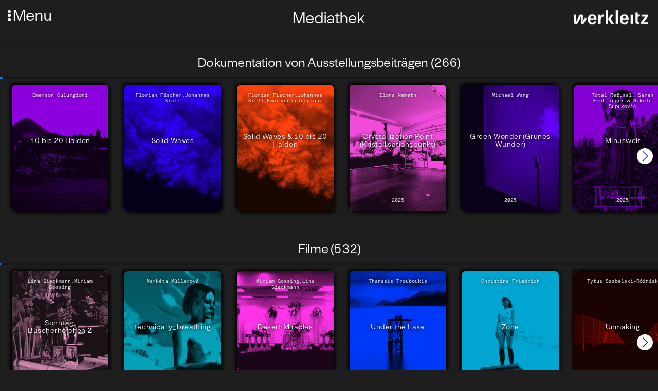

--- FILE ---
content_type: text/html; charset=UTF-8
request_url: https://werkleitz.de/mediathek/?page=562%2C13%2C39%2C0%2C0
body_size: 111465
content:
<!doctype html>
<html lang="de" >
<head>
    <meta charset="utf-8">
    <meta name="viewport" content="initial-scale=1">
        <title>Mediathek | Werkleitz Gesellschaft</title>
    <link rel="apple-touch-icon" sizes="180x180" href="/assets/favicons/apple-touch-icon.png">
    <link rel="icon" type="image/png" sizes="32x32" href="/assets/favicons/favicon-32x32.png">
    <link rel="icon" type="image/png" sizes="16x16" href="/assets/favicons/favicon-16x16.png">
    <link rel="mask-icon" href="/assets/favicons/safari-pinned-tab.svg" color="#5bbad5">
    <link rel="shortcut icon" href="/assets/favicons/favicon.ico">
    <meta name="msapplication-TileColor" content="#da532c">
    <meta name="msapplication-config" content="/assets/favicons/browserconfig.xml">
    <meta name="theme-color" content="#ffffff">

    <meta property="og:locale" content="de" />
    <meta property="og:type" content="article" />
    <meta property="og:title" content="Mediathek | Werkleitz Gesellschaft" />
    <meta property="og:description" content="Zentrum für Medienkunst" />

    <!-- <meta property="og:image" content="" /> -->

    <link rel="stylesheet" property="stylesheet" href="https://werkleitz.de/assets/css/default.css?version=1765304124">
    <link rel="preload" href="/assets/fonts/ModernGothic-Light.woff2" as="font" type="font/woff2" crossorigin>

</head>
<body class="de mediathek mediathek id-ro0uEbZyQFhsbgQ8" >
    <div id="fade-in-wrapper">
    <button id="hamburger">
        <span class="dot-wrapper">
            <span class="dot"></span>
            <span class="dot"></span>
            <span class="dot"></span>
        </span>
        <span class="menu-title">Menu</span>
    </button>

    <div id="logo">
        <a href="/">
            <svg enable-background="new 0 0 2880.9 607.4" version="1.1" viewBox="0 0 2880.9 607.4" xml:space="preserve" xmlns="http://www.w3.org/2000/svg"><path d="m532.4 314.2h-97.3c-28.4 51.2-42.6 97.3-63.2 137.1-2.1-91.7 14.9-135.7 3.6-260.8h-113c-83.1 147.8-93.8 171.2-110.8 211-5.7 11.4-12.1 27.7-22.7 49.7 0.7-46.2 7.8-90.9 5.7-134.3l-4.3-126.5h-90.4l24.2 337.6h100.2c77.4-137.1 81.7-131.4 127.2-242.3l15.6-34.8c-7.8 51.2-5 96.6-1.4 277.1h95.9l130.7-213.8zm354.6 60.4v-21.3c0-107.3-61.1-174.1-159.9-174.1-103 0-163.4 68.9-163.4 184.7 0 110.8 61.8 177.6 164.1 177.6 53.3 0 100.9-21.3 129.3-57.6 12.1-16.3 17.1-27 23.4-53.3h-86.7c-10.7 31.3-34.1 49.7-67.5 49.7-30.6 0-56.1-18.5-66.8-47.6-7.1-16.3-8.5-28.4-8.5-58.3h236v0.2zm-232.4-57.6c9.2-53.3 33.4-80.3 73.2-80.3 42.6 0 66.8 29.1 69.6 80.3h-142.8zm381.6-126.5h-80.3v336.8h85.3v-161.3c0-42.6 10.7-65.4 36.9-82.4 16.3-10.7 34.8-16.3 55.4-16.3 10.7 0 15.6 1.4 32 5v-88.8c-9.2-0.7-17.1-1.4-23.4-1.4-27 0-51.2 12.1-72.5 36.2-10.7 12.1-17.1 20.6-30.6 45.5l-2.8-73.3zm273.5-170.5h-86v507.3h86v-507.3zm211.7 170.5h-99.4l-112.3 154.9 125.8 181.9h103l-130-185.4 112.9-151.4zm159.9-170.5h-85.3v507.3h85.3v-507.3zm396.5 354.6v-21.3c0-107.3-61.1-174.1-159.9-174.1-103 0-163.4 68.9-163.4 184.7 0 110.8 61.8 177.6 164.1 177.6 53.3 0 100.9-21.3 129.3-57.6 12.1-16.3 17.1-27 23.4-53.3h-86.7c-10.7 31.3-34.1 49.7-67.5 49.7-30.6 0-56.1-18.5-66.8-47.6-7.1-16.3-8.5-28.4-8.5-58.3h236v0.2zm-232.4-57.6c9.2-53.3 33.4-80.3 73.2-80.3 42.6 0 66.8 29.1 69.6 80.3h-142.8zm390.1-126.5h-85.3v336.8h85.3v-336.8zm177.6-83.8h-82.4v322.5c0 50.4 9.9 73.2 38.4 90.2 16.3 9.2 33.4 12.8 54 12.8 18.5 0 34.1-2.8 46.9-7.8l7.8-61.1c-11.4 2.1-17.1 2.1-22 2.1-28.4 0-42.6-14.9-42.6-44.1v-164l62.5 1.4 36.9-68.9h-99.5v-83.1zm385.8 83.8h-210.3l-39.8 66.8h115.8c12.1 0 20.6 0.7 38.4-1.4l-9.9 9.9-8.5 9.2-9.9 11.4-145 175.6v65.4h275v-66.8h-135.7c-13.5 0-14.9 1.4-28.4 1.4-2.8 0-7.8 0.7-15.6 1.4l10.7-11.4c3.6-5 5.7-6.4 6.4-7.1l8.5-9.2 148.5-179.1v-66.1h-0.2z"/></svg>
        </a>
    </div>

    <header class="main">

        <nav id="main-navigation">
            <div class="main-navigation-inner">

                <div class="main-navigation-section">
                    <div class="main-navigation-label">
                        Aktivitäten                    </div>
                    <ul class="main-navigation-list">
                        <li class="main-navigation-item ">
                            <a href="/festivals">Festivals</a>
                        </li>
                        <li class="main-navigation-item ">
                            <a href="/projekte">Projekte</a>
                        </li>
                        <li class="main-navigation-item ">
                            <a href="/publikationen">Publikationen</a>
                        </li>
                        <li class="main-navigation-item ">
                            <a href="/werke-veranstaltungen/videorama">Videorama</a>
                        </li>
                    </ul>
                </div>

                <div class="main-navigation-section">
                    <div class="main-navigation-label">
                        Datenbank                    </div>

                    <ul class="main-navigation-list">
                        <li class="main-navigation-item active">
                            <a href="/mediathek">Mediathek</a>
                        </li>
                        <li class="main-navigation-item ">
                            <a href="/audio">Audio</a>
                        </li>
                        <li class="main-navigation-item ">
                            <a href="/personen">Personen</a>
                        </li>
                        <li class="main-navigation-item ">
                            <a href="/veranstaltungen">Veranstaltungen</a>
                        </li>
                        <li class="main-navigation-item ">
                            <a href="/werke">Werkübersicht</a>
                        </li>
                    </ul>
                </div>

                <div class="main-navigation-section">
                    <div class="main-navigation-label">
                        Unterstützung                    </div>

                    <ul class="main-navigation-list">
                        <li class="main-navigation-item ">
                            <a href="/stipendien/european-media-art-platform-european-media-artists-in-residence-exchange">EMAP/EMARE</a>
                        </li>
                        <li class="main-navigation-item ">
                            <a href="/stipendien/a38-stipendium">A38-Stipendium</a>
                        </li>
                        <li class="main-navigation-item ">
                            <a href="/werke-veranstaltungen/pmmc-masterclass">PMMC Masterclass</a>
                        </li>
                        <li class="main-navigation-item ">
                            <a href="/stipendien/supported-artist">Supported Artist</a>
                        </li>
                        <li class="main-navigation-item ">
                            <a href="/stipendien/projektforderung">Projektförderung</a>
                        </li>
                    </ul>
                </div>
                <div class="main-navigation-section">
                    <div class="main-navigation-label">
                        Technikverleih                    </div>

                    <ul class="main-navigation-list">
                        <li class="main-navigation-item ">
                            <a href="/technikverleih/beratung">Beratung</a>
                        </li>
                        <li class="main-navigation-item ">
                            <a href="/technikverleih/liste-und-preise">Liste und Preise</a>
                        </li>
                        <li class="main-navigation-item ">
                            <a href="/technikverleih/nutzungsbedingungen">Nutzungsbedingungen</a>
                        </li>
                    </ul>
                </div>
            </div>
        </nav>

        <nav id="subnav">
            <ul>
                <li class="main-navigation-item ">
                    <a href="/ueber-uns">Über Uns</a>
                </li>
                <li class="main-navigation-item ">
                    <a href="/kontakt">Kontakt</a>
                </li>
                <li class="main-navigation-item ">
                    <a href="/newsletter">Newsletter</a>
                </li>
                <li class="main-navigation-item ">
                    <a href="/stellen">Stellen</a>
                </li>
            </ul>
            <ul>
                <li class="main-navigation-item ">
                    <a href="/presse">Presse</a>
                </li>
                <li class="main-navigation-item ">
                    <a href="/satzung">Satzung</a>
                </li>
                <li class="main-navigation-item ">
                    <a href="/downloads">Downloads</a>
                </li>
                <li class="main-navigation-item language-switcher">
                                                                                                                    <div class="lang-switcher-item" >
                                <a href="https://werkleitz.de/en/mediathek" hreflang="en">
                                    English                                </a>
                            </div>
                                                            </li>

            </ul>
        </nav>

        <div class="global-search-wrapper" id="global-search-wrapper">
            <input id="global-search" type="text">
            <div id="search-icon">
                <svg xmlns="http://www.w3.org/2000/svg" xmlns:xlink="http://www.w3.org/1999/xlink" version="1.1" x="0px" y="0px" viewBox="0 0 100 125" style="enable-background:new 0 0 100 100;" xml:space="preserve"><path d="M84.9,81.1L64.6,60.7c3.7-4.8,5.9-10.7,5.9-17.2c0-15.4-12.6-28-28-28s-28,12.6-28,28s12.6,28,28,28c7.5,0,14.3-3,19.4-7.8  l20.2,20.2c0.4,0.4,0.9,0.6,1.4,0.6s1-0.2,1.4-0.6C85.7,83.1,85.7,81.9,84.9,81.1z M42.5,67.5c-13.2,0-24-10.8-24-24s10.8-24,24-24  c13.2,0,24,10.8,24,24S55.7,67.5,42.5,67.5z"></path></svg>
            </div>
        </div>

        <div class="toolbar-group social-media">
            <div class="social-media-item instagram-item">
                <a href="https://www.instagram.com/werkleitz/">

                    <svg fill="#000000" xmlns="http://www.w3.org/2000/svg"  viewBox="0 0 24 24" width="50px" height="50px">    <path d="M 8 3 C 5.243 3 3 5.243 3 8 L 3 16 C 3 18.757 5.243 21 8 21 L 16 21 C 18.757 21 21 18.757 21 16 L 21 8 C 21 5.243 18.757 3 16 3 L 8 3 z M 8 5 L 16 5 C 17.654 5 19 6.346 19 8 L 19 16 C 19 17.654 17.654 19 16 19 L 8 19 C 6.346 19 5 17.654 5 16 L 5 8 C 5 6.346 6.346 5 8 5 z M 17 6 A 1 1 0 0 0 16 7 A 1 1 0 0 0 17 8 A 1 1 0 0 0 18 7 A 1 1 0 0 0 17 6 z M 12 7 C 9.243 7 7 9.243 7 12 C 7 14.757 9.243 17 12 17 C 14.757 17 17 14.757 17 12 C 17 9.243 14.757 7 12 7 z M 12 9 C 13.654 9 15 10.346 15 12 C 15 13.654 13.654 15 12 15 C 10.346 15 9 13.654 9 12 C 9 10.346 10.346 9 12 9 z"/></svg>
                </a>

            </div>
            <div class="social-media-item facebook-item">
                <a href="https://www.facebook.com/werkleitz">
                    <svg fill="#000000" xmlns="http://www.w3.org/2000/svg"  viewBox="0 0 30 30" width="50px" height="50px">    <path d="M15,3C8.373,3,3,8.373,3,15c0,6.016,4.432,10.984,10.206,11.852V18.18h-2.969v-3.154h2.969v-2.099c0-3.475,1.693-5,4.581-5 c1.383,0,2.115,0.103,2.461,0.149v2.753h-1.97c-1.226,0-1.654,1.163-1.654,2.473v1.724h3.593L19.73,18.18h-3.106v8.697 C22.481,26.083,27,21.075,27,15C27,8.373,21.627,3,15,3z"/></svg>
                </a>

            </div>
            <div class="social-media-item twitter-item">
                <a href="https://twitter.com/werkleitz">
                   <svg fill="#000000" xmlns="http://www.w3.org/2000/svg"  viewBox="0 0 30 30" width="50px" height="50px">    <path d="M28,6.937c-0.957,0.425-1.985,0.711-3.064,0.84c1.102-0.66,1.947-1.705,2.345-2.951c-1.03,0.611-2.172,1.055-3.388,1.295 c-0.973-1.037-2.359-1.685-3.893-1.685c-2.946,0-5.334,2.389-5.334,5.334c0,0.418,0.048,0.826,0.138,1.215 c-4.433-0.222-8.363-2.346-10.995-5.574C3.351,6.199,3.088,7.115,3.088,8.094c0,1.85,0.941,3.483,2.372,4.439 c-0.874-0.028-1.697-0.268-2.416-0.667c0,0.023,0,0.044,0,0.067c0,2.585,1.838,4.741,4.279,5.23 c-0.447,0.122-0.919,0.187-1.406,0.187c-0.343,0-0.678-0.034-1.003-0.095c0.679,2.119,2.649,3.662,4.983,3.705 c-1.825,1.431-4.125,2.284-6.625,2.284c-0.43,0-0.855-0.025-1.273-0.075c2.361,1.513,5.164,2.396,8.177,2.396 c9.812,0,15.176-8.128,15.176-15.177c0-0.231-0.005-0.461-0.015-0.69C26.38,8.945,27.285,8.006,28,6.937z"/></svg>
                </a>
            </div>

            <div class="social-media-item vimeo-item">
                <a href="https://vimeo.com/werkleitz">
                    <svg fill="#000000" xmlns="http://www.w3.org/2000/svg"  viewBox="0 0 50 50" width="50px" height="50px"><path d="M 41 5 C 34.210938 4.992188 30.46875 8.796875 28.167969 16.210938 C 29.371094 15.765625 30.578125 15.214844 31.671875 15.214844 C 33.972656 15.214844 34.738281 16.070313 34.410156 18.726563 C 34.300781 20.386719 33.644531 23.066406 31.671875 26.164063 C 29.699219 29.152344 27.984375 30 27 30 C 25.796875 30 24.882813 28.269531 23.898438 23.621094 C 23.570313 22.292969 22.804688 19.304688 21.925781 13.664063 C 21.160156 8.464844 18.613281 5.667969 15 6 C 13.46875 6.109375 11.636719 7.535156 8.570313 10.191406 C 6.378906 12.183594 4.300781 13.621094 2 15.613281 L 4.191406 18.421875 C 6.269531 16.984375 7.476563 16.429688 7.804688 16.429688 C 9.335938 16.429688 10.757813 18.863281 12.183594 23.84375 C 13.386719 28.378906 14.699219 32.914063 15.90625 37.449219 C 17.765625 42.429688 20.066406 44.863281 22.695313 44.863281 C 27.074219 44.863281 32.328125 40.882813 38.570313 32.695313 C 44.699219 24.949219 47.78125 18.535156 48 14 C 48.21875 8.027344 45.816406 5.109375 41 5 Z"/></svg>
                </a>
            </div>
            <div class="social-media-item">
                <a href="#">
                    <svg fill="#000000" xmlns="http://www.w3.org/2000/svg"  viewBox="0 0 30 30" width="50px" height="50px">    <path d="M15,3C8.4,3,3,8.4,3,15s5.4,12,12,12s12-5.4,12-12S21.6,3,15,3z M19.731,21c-0.22,0-0.33-0.11-0.55-0.22 c-1.65-0.991-3.74-1.54-5.94-1.54c-1.21,0-2.53,0.22-3.63,0.44c-0.22,0-0.44,0.11-0.55,0.11c-0.44,0-0.77-0.33-0.77-0.77 s0.22-0.77,0.66-0.77c1.43-0.33,2.861-0.55,4.401-0.55c2.53,0,4.84,0.66,6.82,1.76c0.22,0.22,0.44,0.33,0.44,0.77 C20.39,20.78,20.06,21,19.731,21z M20.94,17.921c-0.22,0-0.44-0.11-0.66-0.22c-1.87-1.21-4.511-1.87-7.37-1.87 c-1.43,0-2.751,0.22-3.74,0.44c-0.22,0.11-0.33,0.11-0.55,0.11c-0.55,0-0.881-0.44-0.881-0.881c0-0.55,0.22-0.77,0.77-0.991 c1.32-0.33,2.641-0.66,4.511-0.66c3.08,0,5.94,0.77,8.361,2.2c0.33,0.22,0.55,0.55,0.55,0.881 C21.82,17.48,21.491,17.921,20.94,17.921z M22.37,14.4c-0.22,0-0.33-0.11-0.66-0.22c-2.2-1.21-5.39-1.98-8.47-1.98 c-1.54,0-3.19,0.22-4.621,0.55c-0.22,0-0.33,0.11-0.66,0.11c-0.66,0.111-1.1-0.44-1.1-1.099s0.33-0.991,0.77-1.1 C9.39,10.22,11.26,10,13.24,10c3.41,0,6.93,0.77,9.681,2.2c0.33,0.22,0.66,0.55,0.66,1.1C23.471,13.96,23.03,14.4,22.37,14.4z"/></svg>
                </a>
            </div>
        </div>
    </header><div class="node-header">
    <div class="node-title-wrapper centered-dachzeile-titel">
        <div class="field-dachzeile">
                                            </div>
        <h1 class="node-title">
            Mediathek        </h1>
                    </div>
    </div>
<main>
    <div class="full-mediathek">

        
            
            <div class="mediathek-section">
                <h2>Dokumentation von Ausstellungsbeiträgen (266)</h2>

                <div class="mediathek-swiper swiper mySwiper" id="table-overview" data-page="1">
    <div class="mediathek-swiper-inner swiper-wrapper">
    <div class="row single-mediathek-item swiper-slide" id="10-bis-20-halden" data-title="10 bis 20 halden " data-categories="Ausstellung" data-key="0" >


        <a href="https://werkleitz.de/werke-veranstaltungen/10-bis-20-halden" class="images-title-wrapper" >
            <div class="images">
                <img loading="lazy" class="lazyload" src="https://werkleitz.de/media/pages/werke-veranstaltungen/10-bis-20-halden/033596b56b-1763040862/4-500x-q72.jpg" alt="" height="264" width="500">            </div>

            <div class="title">10 bis 20 Halden</div>

                                    <div class="last-column-wrapper persons-wrapper">
                            Emerson Culurgioni                        </div>
                    
            <div class="jahr-ort">
                            </div>
        </a>

</div>
<div class="row single-mediathek-item swiper-slide" id="solid-waves" data-title="solid waves " data-categories="Ausstellung,Ausstellungsbeitrag" data-key="1" >


        <a href="https://werkleitz.de/werke-veranstaltungen/solid-waves" class="images-title-wrapper" >
            <div class="images">
                <img loading="lazy" class="lazyload" src="https://werkleitz.de/media/pages/werke-veranstaltungen/solid-waves/0ea9073091-1758878547/kalkung-des-stoermthaler-sees-500x-q72.jpg" alt="" height="281" width="500">            </div>

            <div class="title">Solid Waves</div>

                                    <div class="last-column-wrapper persons-wrapper">
                            Florian Fischer,Johannes Krell                        </div>
                    
            <div class="jahr-ort">
                            </div>
        </a>

</div>
<div class="row single-mediathek-item swiper-slide" id="solid-waves-10-bis-20-halden" data-title="solid waves 10 bis 20 halden " data-categories="Ausstellung" data-key="2" >


        <a href="https://werkleitz.de/werke-veranstaltungen/solid-waves-10-bis-20-halden" class="images-title-wrapper" >
            <div class="images">
                <img loading="lazy" class="lazyload" src="https://werkleitz.de/media/pages/werke-veranstaltungen/solid-waves-10-bis-20-halden/00906b6faf-1762613076/kalkung-des-stoermthaler-sees-500x-q72.jpg" alt="" height="281" width="500">            </div>

            <div class="title">Solid Waves & 10 bis 20 Halden</div>

                                    <div class="last-column-wrapper persons-wrapper">
                            Florian Fischer,Johannes Krell,Emerson Culurgioni                        </div>
                    
            <div class="jahr-ort">
                            </div>
        </a>

</div>
<div class="row single-mediathek-item swiper-slide" id="crystallization-point" data-title="crystallization point " data-categories="Ausstellungsbeitrag" data-key="3" >


        <a href="https://werkleitz.de/werke-veranstaltungen/crystallization-point" class="images-title-wrapper" >
            <div class="images">
                <img loading="lazy" class="lazyload" src="https://werkleitz.de/media/pages/werke-veranstaltungen/crystallization-point/6bfbac2ef9-1753095254/gross-wlg-pb25-e-26-ilona-nemeth-dsf5827-gross-500x-q72.jpg" alt="" height="375" width="500">            </div>

            <div class="title">Crystallization Point (Kristallisationspunkt)</div>

                                    <div class="last-column-wrapper persons-wrapper">
                            Ilona Németh                        </div>
                    
            <div class="jahr-ort">
                2025            </div>
        </a>

</div>
<div class="row single-mediathek-item swiper-slide" id="green-wonder-gruenes-wunder" data-title="green wonder gruenes wunder " data-categories="Ausstellungsbeitrag" data-key="4" >


        <a href="https://werkleitz.de/werke-veranstaltungen/green-wonder-gruenes-wunder" class="images-title-wrapper" >
            <div class="images">
                <img loading="lazy" class="lazyload" src="https://werkleitz.de/media/pages/werke-veranstaltungen/green-wonder-gruenes-wunder/4c133868e9-1753104511/wlg-pb25-c-22-michael-wang-dsf5601-gross-500x-q72.jpg" alt="" height="375" width="500">            </div>

            <div class="title">Green Wonder (Grünes Wunder)</div>

                                    <div class="last-column-wrapper persons-wrapper">
                            Michael Wang                        </div>
                    
            <div class="jahr-ort">
                2025            </div>
        </a>

</div>
<div class="row single-mediathek-item swiper-slide" id="minuswelt-der-tollen-hunde" data-title="minuswelt der tollen hunde " data-categories="Ausstellungsbeitrag" data-key="5" >


        <a href="https://werkleitz.de/werke-veranstaltungen/minuswelt-der-tollen-hunde" class="images-title-wrapper" >
            <div class="images">
                <img loading="lazy" class="lazyload" src="https://werkleitz.de/media/pages/werke-veranstaltungen/minuswelt-der-tollen-hunde/9ae937c1c1-1753103909/gross-minuswelt-frau-2205-500x-q72.jpg" alt="" height="281" width="500">            </div>

            <div class="title">Minuswelt</div>

                                    <div class="last-column-wrapper persons-wrapper">
                            Total Refusal, Sarah Fichtinger & Nikola Supukovic                        </div>
                    
            <div class="jahr-ort">
                2025            </div>
        </a>

</div>
<div class="row single-mediathek-item swiper-slide" id="nach-duerer" data-title="nach duerer " data-categories="Ausstellungsbeitrag" data-key="6" >


        <a href="https://werkleitz.de/werke-veranstaltungen/nach-duerer" class="images-title-wrapper" >
            <div class="images">
                <img loading="lazy" class="lazyload" src="https://werkleitz.de/media/pages/werke-veranstaltungen/nach-duerer/0201ad71d0-1754907183/wlg-pb25-hof-28-andreas-siekmann-dsf4572-gross-500x-q72.jpg" alt="" height="375" width="500">            </div>

            <div class="title">Nach Dürer</div>

                                    <div class="last-column-wrapper persons-wrapper">
                            Alice Creischer & Andreas Siekmann                        </div>
                    
            <div class="jahr-ort">
                2025            </div>
        </a>

</div>
<div class="row single-mediathek-item swiper-slide" id="saline-operations" data-title="saline operations " data-categories="Ausstellungsbeitrag" data-key="7" >


        <a href="https://werkleitz.de/werke-veranstaltungen/saline-operations" class="images-title-wrapper" >
            <div class="images">
                <img loading="lazy" class="lazyload" src="https://werkleitz.de/media/pages/werke-veranstaltungen/saline-operations/f3e5d4d640-1752660703/pb25-viktor-brim-saline-operations-foto-michel-klehm-dsf5269-500x-q72.jpg" alt="" height="375" width="500">            </div>

            <div class="title">Saline Operations (Salinare Operationen)</div>

                                    <div class="last-column-wrapper persons-wrapper">
                            Viktor Brim                        </div>
                    
            <div class="jahr-ort">
                2025            </div>
        </a>

</div>
<div class="row single-mediathek-item swiper-slide" id="solar-peasants" data-title="solar peasants " data-categories="Ausstellungsbeitrag" data-key="8" >


        <a href="https://werkleitz.de/werke-veranstaltungen/solar-peasants" class="images-title-wrapper" >
            <div class="images">
                <img loading="lazy" class="lazyload" src="https://werkleitz.de/media/pages/werke-veranstaltungen/solar-peasants/363d873d77-1753102145/gross-wlg-pb25-a-4-mikolaj-sobczak-dsf4345-500x-q72.jpg" alt="" height="375" width="500">            </div>

            <div class="title">Solar Peasants (Solarbäuer:innen)</div>

                                    <div class="last-column-wrapper persons-wrapper">
                            Mikołaj Sobczak                        </div>
                    
            <div class="jahr-ort">
                2025            </div>
        </a>

</div>
<div class="row single-mediathek-item swiper-slide" id="a-shepherds-assembly-and-twelve-claims" data-title="a shepherds assembly and twelve claims " data-categories="Ausstellungsbeitrag" data-key="9" >


        <a href="https://werkleitz.de/werke-veranstaltungen/a-shepherds-assembly-and-twelve-claims" class="images-title-wrapper" >
            <div class="images">
                <img loading="lazy" class="lazyload" src="https://werkleitz.de/media/pages/werke-veranstaltungen/a-shepherds-assembly-and-twelve-claims/bd1a202b16-1752675181/wlg-pb25-c-13-garcia-dory-inland-dsf5527-500x-q72.jpg" alt="" height="375" width="500">            </div>

            <div class="title">A Shepherds’ Assembly and Twelve Claims (Versammlung der Hirt:innen und Zwölf Forderungen)</div>

                                    <div class="last-column-wrapper persons-wrapper">
                            Fernando García-Dory & INLAND                        </div>
                    
            <div class="jahr-ort">
                2025            </div>
        </a>

</div>
<div class="row single-mediathek-item swiper-slide" id="langit-lupa-heaven-earth" data-title="langit lupa heaven earth " data-categories="Ausstellungsbeitrag" data-key="10" >


        <a href="https://werkleitz.de/werke-veranstaltungen/langit-lupa-heaven-earth" class="images-title-wrapper" >
            <div class="images">
                <img loading="lazy" class="lazyload" src="https://werkleitz.de/media/pages/werke-veranstaltungen/langit-lupa-heaven-earth/803aa1f13a-1752660909/wlg-pb25-d-23-camacho-lien-dsf4446-gross-500x-q72.jpg" alt="" height="667" width="500">            </div>

            <div class="title">Langit Lupa (Himmel Erde)</div>

                                    <div class="last-column-wrapper persons-wrapper">
                            Enzo Camacho & Ami Lien                        </div>
                    
            <div class="jahr-ort">
                2025            </div>
        </a>

</div>
<div class="row single-mediathek-item swiper-slide" id="mit-morgenstern-und-regenbogenfahne-zur-musealisierung-des-bauernkrieges-in-der-ddr" data-title="mit morgenstern und regenbogenfahne zur musealisierung des bauernkrieges in der ddr " data-categories="Ausstellungsbeitrag" data-key="11" >


        <a href="https://werkleitz.de/werke-veranstaltungen/mit-morgenstern-und-regenbogenfahne-zur-musealisierung-des-bauernkrieges-in-der-ddr" class="images-title-wrapper" >
            <div class="images">
                <img loading="lazy" class="lazyload" src="https://werkleitz.de/media/pages/werke-veranstaltungen/mit-morgenstern-und-regenbogenfahne-zur-musealisierung-des-bauernkrieges-in-der-ddr/bc895202e7-1752822395/gross-pb25-ulrike-kuschel-foto-michel-klehm-dsf5387-500x-q72.jpg" alt="" height="667" width="500">            </div>

            <div class="title">Mit Morgenstern und Regenbogenfahne – Zur Musealisierung des Bauernkrieges in der DDR</div>

                                    <div class="last-column-wrapper persons-wrapper">
                            Ulrike Kuschel                        </div>
                    
            <div class="jahr-ort">
                2025            </div>
        </a>

</div>
<div class="row single-mediathek-item swiper-slide" id="kateryna-aliinyk" data-title="kateryna aliinyk " data-categories="Ausstellungsbeitrag" data-key="12" >


        <a href="https://werkleitz.de/werke-veranstaltungen/kateryna-aliinyk" class="images-title-wrapper" >
            <div class="images">
                <img loading="lazy" class="lazyload" src="https://werkleitz.de/media/pages/werke-veranstaltungen/kateryna-aliinyk/28c2166dac-1750406864/ffw1988-500x-q72.jpg" alt="" height="333" width="500">            </div>

            <div class="title">Spotless Hearts and Patient Eyes</div>

                                    <div class="last-column-wrapper persons-wrapper">
                            Kateryna Aliinyk                        </div>
                    
            <div class="jahr-ort">
                2025, UA            </div>
        </a>

</div>
<div class="row single-mediathek-item swiper-slide" id="mein-schatz-werkleitz-festival-2023-rundgang" data-title="mein schatz werkleitz festival 2023 rundgang " data-categories="Ausstellungsbeitrag,Ausstellung" data-key="13" >


        <a href="https://werkleitz.de/werke-veranstaltungen/mein-schatz-werkleitz-festival-2023-rundgang" class="images-title-wrapper" >
            <div class="images">
                <img loading="lazy" class="lazyload" src="https://werkleitz.de/media/pages/werke-veranstaltungen/mein-schatz-werkleitz-festival-2023-rundgang/f8a8dbb550-1734605644/thumb-500x-q72.jpg" alt="" height="281" width="500">            </div>

            <div class="title">Mein Schatz – Rundgang durch die Ausstellung</div>

            
            <div class="jahr-ort">
                2023, DE            </div>
        </a>

</div>
<div class="row single-mediathek-item swiper-slide" id="ganz-andere-waerme" data-title="ganz andere waerme " data-categories="Ausstellung,Ausstellungsbeitrag" data-key="14" >


        <a href="https://werkleitz.de/werke-veranstaltungen/ganz-andere-waerme" class="images-title-wrapper" >
            <div class="images">
                <img loading="lazy" class="lazyload" src="https://werkleitz.de/media/pages/werke-veranstaltungen/ganz-andere-waerme/5e02fc05fa-1727274572/ffw9791-500x-q72.jpg" alt="" height="333" width="500">            </div>

            <div class="title">Ganz andere Wärme</div>

                                    <div class="last-column-wrapper persons-wrapper">
                            Karla Zipfel                        </div>
                    
            <div class="jahr-ort">
                            </div>
        </a>

</div>
<div class="row single-mediathek-item swiper-slide" id="was-ist-wenn-du-warst" data-title="was ist wenn du warst " data-categories="Ausstellung,Ausstellungsbeitrag" data-key="15" >


        <a href="https://werkleitz.de/werke-veranstaltungen/was-ist-wenn-du-warst" class="images-title-wrapper" >
            <div class="images">
                <img loading="lazy" class="lazyload" src="https://werkleitz.de/media/pages/werke-veranstaltungen/was-ist-wenn-du-warst/ae1f9fee16-1724062603/carla-westphaelinger-poskarte-querformat-500x-q72.jpg" alt="" height="373" width="500">            </div>

            <div class="title">Was ist, wenn du warst?</div>

                                    <div class="last-column-wrapper persons-wrapper">
                            Carla Lou West                        </div>
                    
            <div class="jahr-ort">
                            </div>
        </a>

</div>
<div class="row single-mediathek-item swiper-slide" id="planetarische-bauern-ausstellung" data-title="planetarische bauern ausstellung " data-categories="Ausstellung" data-key="16" >


        <a href="https://werkleitz.de/werke-veranstaltungen/planetarische-bauern-ausstellung" class="images-title-wrapper" >
            <div class="images">
                <img loading="lazy" class="lazyload" src="https://werkleitz.de/media/pages/werke-veranstaltungen/planetarische-bauern-ausstellung/6d78da88b7-1762604188/foto-alexander-schmidt-25-kopie-1408x-500x-q72.jpg" alt="" height="333" width="500">            </div>

            <div class="title">Planetarische Bauern</div>

                                    <div class="last-column-wrapper persons-wrapper">
                            Daniel Herrmann,Thomas Bauer-Friedrich                        </div>
                    
            <div class="jahr-ort">
                            </div>
        </a>

</div>
<div class="row single-mediathek-item swiper-slide" id="1993-2023-alt-neu-spuren-ton-spuren-mansfeldprojekt" data-title="1993 2023 alt neu spuren ton spuren mansfeldprojekt " data-categories="Audio,Ausstellungsbeitrag" data-key="17" >


        <a href="https://werkleitz.de/werke-veranstaltungen/1993-2023-alt-neu-spuren-ton-spuren-mansfeldprojekt" class="images-title-wrapper" >
            <div class="images">
                <img loading="lazy" class="lazyload" src="https://werkleitz.de/media/pages/werke-veranstaltungen/1993-2023-alt-neu-spuren-ton-spuren-mansfeldprojekt/639388e49e-1704464492/dsf5267-500x-q72.jpg" alt="" height="333" width="500">            </div>

            <div class="title">Mansfeldprojekte: SPUREN_ (1993) und TON-SPUREN_ (2023)</div>

                                    <div class="last-column-wrapper persons-wrapper">
                            Wieland Krause                        </div>
                    
            <div class="jahr-ort">
                2023, DE            </div>
        </a>

</div>
<div class="row single-mediathek-item swiper-slide" id="wie-de-fische-in-schacht-nein-kamn" data-title="wie de fische in schacht nein kamn " data-categories="Ausstellungsbeitrag,Audio" data-key="18" >


        <a href="https://werkleitz.de/werke-veranstaltungen/wie-de-fische-in-schacht-nein-kamn" class="images-title-wrapper" >
            <div class="images">
                <img loading="lazy" class="lazyload" src="https://werkleitz.de/media/pages/werke-veranstaltungen/wie-de-fische-in-schacht-nein-kamn/7f102c6ff3-1701944388/img-4394-500x-q72.jpg" alt="" height="375" width="500">            </div>

            <div class="title">Wie de Fische in Schacht nein kamn</div>

                                    <div class="last-column-wrapper persons-wrapper">
                            Ludwig Kloiber                        </div>
                    
            <div class="jahr-ort">
                2023, DE            </div>
        </a>

</div>
<div class="row single-mediathek-item swiper-slide" id="s-anders-leben-eine-handlung-in-gespraechen" data-title="s anders leben eine handlung in gespraechen " data-categories="Ausstellungsbeitrag" data-key="19" >


        <a href="https://werkleitz.de/werke-veranstaltungen/s-anders-leben-eine-handlung-in-gespraechen" class="images-title-wrapper" >
            <div class="images">
                <img loading="lazy" class="lazyload" src="https://werkleitz.de/media/pages/werke-veranstaltungen/s-anders-leben-eine-handlung-in-gespraechen/a1df711b0b-1695653447/ffw9563-1408x-500x-q72.jpg" alt="" height="333" width="500">            </div>

            <div class="title">S. Anders leben. Eine Handlung in Gesprächen</div>

                                    <div class="last-column-wrapper persons-wrapper">
                            Stephanie Kiwitt                        </div>
                    
            <div class="jahr-ort">
                2023, DE            </div>
        </a>

</div>
<div class="row single-mediathek-item swiper-slide" id="doughnut" data-title="doughnut " data-categories="Videorama,Ausstellungsbeitrag,Film" data-key="20" >


        <a href="https://werkleitz.de/werke-veranstaltungen/doughnut" class="images-title-wrapper" >
            <div class="images">
                <img loading="lazy" class="lazyload" src="https://werkleitz.de/media/pages/werke-veranstaltungen/doughnut/fdc52ecb82-1695652869/donut-still-211103-ep-kopie-500x-q72.jpg" alt="" height="375" width="500">            </div>

            <div class="title">Doughnut</div>

                                    <div class="last-column-wrapper persons-wrapper">
                            Mike Stubbs                        </div>
                    
            <div class="jahr-ort">
                2001, UK            </div>
        </a>

</div>
<div class="row single-mediathek-item swiper-slide" id="amazon-dance" data-title="amazon dance " data-categories="Ausstellungsbeitrag" data-key="21" >


        <a href="https://werkleitz.de/werke-veranstaltungen/amazon-dance" class="images-title-wrapper" >
            <div class="images">
                <img loading="lazy" class="lazyload" src="https://werkleitz.de/media/pages/werke-veranstaltungen/amazon-dance/a62647639f-1695652825/amaz333-500x-q72.png" alt="" height="291" width="500">            </div>

            <div class="title">Amazon Dance</div>

                                    <div class="last-column-wrapper persons-wrapper">
                            Nico Angiuli                        </div>
                    
            <div class="jahr-ort">
                2021            </div>
        </a>

</div>
<div class="row single-mediathek-item swiper-slide" id="rhone" data-title="rhone " data-categories="Ausstellungsbeitrag" data-key="22" >


        <a href="https://werkleitz.de/werke-veranstaltungen/rhone" class="images-title-wrapper" >
            <div class="images">
                <img loading="lazy" class="lazyload" src="https://werkleitz.de/media/pages/werke-veranstaltungen/rhone/20fdb0c3bf-1695652820/rhone-part-i-still-2cgildelindro-500x-q72.jpg" alt="" height="311" width="500">            </div>

            <div class="title">Rhone</div>

                                    <div class="last-column-wrapper persons-wrapper">
                            Gil Delindro                        </div>
                    
            <div class="jahr-ort">
                2021            </div>
        </a>

</div>
<div class="row single-mediathek-item swiper-slide" id="sendung-emap-garden-bodydatasphere" data-title="sendung emap garden bodydatasphere " data-categories="Ausstellungsbeitrag" data-key="23" >


        <a href="https://werkleitz.de/werke-veranstaltungen/sendung-emap-garden-bodydatasphere" class="images-title-wrapper" >
            <div class="images">
                <img loading="lazy" class="lazyload" src="https://werkleitz.de/media/pages/werke-veranstaltungen/sendung-emap-garden-bodydatasphere/c34d7e6b36-1695652815/9-birk-schmithuesen-credit-birk-schmithuesen-500x-q72.jpg" alt="" height="334" width="500">            </div>

            <div class="title">Sendung: EMAP Garden bodydatasphere</div>

            
            <div class="jahr-ort">
                            </div>
        </a>

</div>
<div class="row single-mediathek-item swiper-slide" id="sendung-emap-garden-ecosphere" data-title="sendung emap garden ecosphere " data-categories="Ausstellungsbeitrag" data-key="24" >


        <a href="https://werkleitz.de/werke-veranstaltungen/sendung-emap-garden-ecosphere" class="images-title-wrapper" >
            <div class="images">
                <img loading="lazy" class="lazyload" src="https://werkleitz.de/media/pages/werke-veranstaltungen/sendung-emap-garden-ecosphere/8dee7fb992-1695652810/5-carolin-liebl-and-nikolas-schmid-pfaehler-replaces-2020-installation-view-werkleitz-festival-2021-move-to-c-werkleitz-photo-f-500x-q72.jpg" alt="" height="333" width="500">            </div>

            <div class="title">Sendung: EMAP Garden ecosphere</div>

            
            <div class="jahr-ort">
                            </div>
        </a>

</div>
<div class="row single-mediathek-item swiper-slide" id="sendung-emap-garden-sociosphere" data-title="sendung emap garden sociosphere " data-categories="Ausstellungsbeitrag" data-key="25" >


        <a href="https://werkleitz.de/werke-veranstaltungen/sendung-emap-garden-sociosphere" class="images-title-wrapper" >
            <div class="images">
                <img loading="lazy" class="lazyload" src="https://werkleitz.de/media/pages/werke-veranstaltungen/sendung-emap-garden-sociosphere/c454c58f7f-1695652805/1-anna-ridler-myriad-tulips-cemily-grundon-500x-q72.jpg" alt="" height="333" width="500">            </div>

            <div class="title">Sendung: EMAP Garden sociosphere</div>

            
            <div class="jahr-ort">
                            </div>
        </a>

</div>
<div class="row single-mediathek-item swiper-slide" id="hyperacusis" data-title="hyperacusis " data-categories="Ausstellungsbeitrag" data-key="26" >


        <a href="https://werkleitz.de/werke-veranstaltungen/hyperacusis" class="images-title-wrapper" >
            <div class="images">
                <img loading="lazy" class="lazyload" src="https://werkleitz.de/media/pages/werke-veranstaltungen/hyperacusis/ad278ff4d9-1695652774/1-chronica-ffw7935-500x-q72.jpg" alt="" height="205" width="500">            </div>

            <div class="title">Hyperacusis</div>

                                    <div class="last-column-wrapper persons-wrapper">
                            Sophie Hoyle                        </div>
                    
            <div class="jahr-ort">
                2021            </div>
        </a>

</div>
<div class="row single-mediathek-item swiper-slide" id="kissing-data-symphony-5" data-title="kissing data symphony 5 " data-categories="Ausstellungsbeitrag,Performance" data-key="27" >


        <a href="https://werkleitz.de/werke-veranstaltungen/kissing-data-symphony-5" class="images-title-wrapper" >
            <div class="images">
                <img loading="lazy" class="lazyload" src="https://werkleitz.de/media/pages/werke-veranstaltungen/kissing-data-symphony-5/4bca383816-1695652769/h0a7693-0-500x-q72.jpg" alt="" height="333" width="500">            </div>

            <div class="title">Kissing Data Symphony</div>

                                    <div class="last-column-wrapper persons-wrapper">
                            Karen Lancel,Hermen Maat                        </div>
                    
            <div class="jahr-ort">
                2018            </div>
        </a>

</div>
<div class="row single-mediathek-item swiper-slide" id="seeing-i-the-protagonists" data-title="seeing i the protagonists " data-categories="Ausstellungsbeitrag" data-key="28" >


        <a href="https://werkleitz.de/werke-veranstaltungen/seeing-i-the-protagonists" class="images-title-wrapper" >
            <div class="images">
                <img loading="lazy" class="lazyload" src="https://werkleitz.de/media/pages/werke-veranstaltungen/seeing-i-the-protagonists/0de2e3e071-1695652749/1-ffw8024-500x-q72.jpg" alt="" height="333" width="500">            </div>

            <div class="title">Seeing I: The Protagonists</div>

                                    <div class="last-column-wrapper persons-wrapper">
                            Mark Farid                        </div>
                    
            <div class="jahr-ort">
                2020            </div>
        </a>

</div>
<div class="row single-mediathek-item swiper-slide" id="amotion" data-title="amotion " data-categories="Ausstellungsbeitrag" data-key="29" >


        <a href="https://werkleitz.de/werke-veranstaltungen/amotion" class="images-title-wrapper" >
            <div class="images">
                <img loading="lazy" class="lazyload" src="https://werkleitz.de/media/pages/werke-veranstaltungen/amotion/3d178dfc7c-1695652740/1-amotion-ffw7760-500x-q72.jpg" alt="" height="219" width="500">            </div>

            <div class="title">Amotion</div>

                                    <div class="last-column-wrapper persons-wrapper">
                            Silvia Rosani                        </div>
                    
            <div class="jahr-ort">
                2021            </div>
        </a>

</div>
<div class="row single-mediathek-item swiper-slide" id="beyond-human-perception" data-title="beyond human perception " data-categories="Ausstellungsbeitrag" data-key="30" >


        <a href="https://werkleitz.de/werke-veranstaltungen/beyond-human-perception" class="images-title-wrapper" >
            <div class="images">
                <img loading="lazy" class="lazyload" src="https://werkleitz.de/media/pages/werke-veranstaltungen/beyond-human-perception/8ad26179cc-1695652691/01-santa-monica-photo-maria-castellanos-500x-q72.jpg" alt="" height="281" width="500">            </div>

            <div class="title">Beyond Human Perception</div>

                                    <div class="last-column-wrapper persons-wrapper">
                            uh513                        </div>
                    
            <div class="jahr-ort">
                2020            </div>
        </a>

</div>
<div class="row single-mediathek-item swiper-slide" id="blooming-love" data-title="blooming love " data-categories="Ausstellungsbeitrag" data-key="31" >


        <a href="https://werkleitz.de/werke-veranstaltungen/blooming-love" class="images-title-wrapper" >
            <div class="images">
                <img loading="lazy" class="lazyload" src="https://werkleitz.de/media/pages/werke-veranstaltungen/blooming-love/60eae09e50-1695652710/1-ffw6970-500x-q72.jpg" alt="" height="333" width="500">            </div>

            <div class="title">Blooming Love</div>

                                    <div class="last-column-wrapper persons-wrapper">
                            Daniel Hengst                        </div>
                    
            <div class="jahr-ort">
                2020            </div>
        </a>

</div>
<div class="row single-mediathek-item swiper-slide" id="fang" data-title="fang " data-categories="Ausstellungsbeitrag" data-key="32" >


        <a href="https://werkleitz.de/werke-veranstaltungen/fang" class="images-title-wrapper" >
            <div class="images">
                <img loading="lazy" class="lazyload" src="https://werkleitz.de/media/pages/werke-veranstaltungen/fang/1143c09e04-1695652701/1-210618-fango-03-michelklehm-500x-q72.jpg" alt="" height="333" width="500">            </div>

            <div class="title">FANG∅</div>

                                    <div class="last-column-wrapper persons-wrapper">
                            Martin Nadal                        </div>
                    
            <div class="jahr-ort">
                2020            </div>
        </a>

</div>
<div class="row single-mediathek-item swiper-slide" id="gently-running-downwards" data-title="gently running downwards " data-categories="Ausstellungsbeitrag" data-key="33" >


        <a href="https://werkleitz.de/werke-veranstaltungen/gently-running-downwards" class="images-title-wrapper" >
            <div class="images">
                <img loading="lazy" class="lazyload" src="https://werkleitz.de/media/pages/werke-veranstaltungen/gently-running-downwards/b901881d1c-1695652724/1-210619-runningdown-05-michelklehm-500x-q72.jpg" alt="" height="333" width="500">            </div>

            <div class="title">Gently Running Downwards</div>

                                    <div class="last-column-wrapper persons-wrapper">
                            Liliana Zeic (Piskorska)                        </div>
                    
            <div class="jahr-ort">
                2021            </div>
        </a>

</div>
<div class="row single-mediathek-item swiper-slide" id="high-fidelity-wasteland-ii-the-proto-plastic-groove" data-title="high fidelity wasteland ii the proto plastic groove " data-categories="Ausstellungsbeitrag" data-key="34" >


        <a href="https://werkleitz.de/werke-veranstaltungen/high-fidelity-wasteland-ii-the-proto-plastic-groove" class="images-title-wrapper" >
            <div class="images">
                <img loading="lazy" class="lazyload" src="https://werkleitz.de/media/pages/werke-veranstaltungen/high-fidelity-wasteland-ii-the-proto-plastic-groove/9c9504ad4a-1695652715/1-ffw7275-500x-q72.jpg" alt="" height="281" width="500">            </div>

            <div class="title">High Fidelity Wasteland II: The Proto-Plastic Groove</div>

                                    <div class="last-column-wrapper persons-wrapper">
                            Darsha Hewitt,Irene Pérez Hernández                        </div>
                    
            <div class="jahr-ort">
                2021            </div>
        </a>

</div>
<div class="row single-mediathek-item swiper-slide" id="learning-from-the-commons" data-title="learning from the commons " data-categories="Ausstellungsbeitrag" data-key="35" >


        <a href="https://werkleitz.de/werke-veranstaltungen/learning-from-the-commons" class="images-title-wrapper" >
            <div class="images">
                <img loading="lazy" class="lazyload" src="https://werkleitz.de/media/pages/werke-veranstaltungen/learning-from-the-commons/3342529910-1695652705/1-learning-from-ffw6372-500x-q72.jpg" alt="" height="333" width="500">            </div>

            <div class="title">Learning from the Commons</div>

                                    <div class="last-column-wrapper persons-wrapper">
                            Stefan Laxness                        </div>
                    
            <div class="jahr-ort">
                2020            </div>
        </a>

</div>
<div class="row single-mediathek-item swiper-slide" id="pervasive-eyes" data-title="pervasive eyes " data-categories="Ausstellungsbeitrag" data-key="36" >


        <a href="https://werkleitz.de/werke-veranstaltungen/pervasive-eyes" class="images-title-wrapper" >
            <div class="images">
                <img loading="lazy" class="lazyload" src="https://werkleitz.de/media/pages/werke-veranstaltungen/pervasive-eyes/7bf76cc2bd-1695652720/2mr9556-500x-q72.jpg" alt="" height="333" width="500">            </div>

            <div class="title">Pervasive Eyes</div>

                                    <div class="last-column-wrapper persons-wrapper">
                            FLOW Architecture                        </div>
                    
            <div class="jahr-ort">
                2021            </div>
        </a>

</div>
<div class="row single-mediathek-item swiper-slide" id="the-great-offshore" data-title="the great offshore " data-categories="Ausstellungsbeitrag" data-key="37" >


        <a href="https://werkleitz.de/werke-veranstaltungen/the-great-offshore" class="images-title-wrapper" >
            <div class="images">
                <img loading="lazy" class="lazyload" src="https://werkleitz.de/media/pages/werke-veranstaltungen/the-great-offshore/8c7b85dbf9-1695652735/1-h0a5188-500x-q72.jpg" alt="" height="333" width="500">            </div>

            <div class="title">The Great Offshore</div>

                                    <div class="last-column-wrapper persons-wrapper">
                            RYBN.ORG                        </div>
                    
            <div class="jahr-ort">
                2021            </div>
        </a>

</div>
<div class="row single-mediathek-item swiper-slide" id="the-irresistible-powers-of-silent-talking" data-title="the irresistible powers of silent talking " data-categories="Ausstellungsbeitrag" data-key="38" >


        <a href="https://werkleitz.de/werke-veranstaltungen/the-irresistible-powers-of-silent-talking" class="images-title-wrapper" >
            <div class="images">
                <img loading="lazy" class="lazyload" src="https://werkleitz.de/media/pages/werke-veranstaltungen/the-irresistible-powers-of-silent-talking/493b2b1520-1695652729/1-silent-talking-ffw7699-500x-q72.jpg" alt="" height="333" width="500">            </div>

            <div class="title">The Irresistible Powers of Silent Talking</div>

                                    <div class="last-column-wrapper persons-wrapper">
                            Andrius Arutiunian                        </div>
                    
            <div class="jahr-ort">
                2021            </div>
        </a>

</div>
<div class="row single-mediathek-item swiper-slide" id="stranger-to-the-trees" data-title="stranger to the trees " data-categories="Ausstellungsbeitrag" data-key="39" >


        <a href="https://werkleitz.de/werke-veranstaltungen/stranger-to-the-trees" class="images-title-wrapper" >
            <div class="images">
                <img loading="lazy" class="lazyload" src="https://werkleitz.de/media/pages/werke-veranstaltungen/stranger-to-the-trees/077fabb52c-1695652686/210618-01-sttt-wro-doku-500x-q72.jpg" alt="" height="333" width="500">            </div>

            <div class="title">Stranger to the Trees</div>

                                    <div class="last-column-wrapper persons-wrapper">
                            Kat Austen                        </div>
                    
            <div class="jahr-ort">
                2020            </div>
        </a>

</div>
<div class="row single-mediathek-item swiper-slide" id="bottled-songs-4-der-sprecher" data-title="bottled songs 4 der sprecher " data-categories="Ausstellungsbeitrag,Film" data-key="40" >


        <a href="https://werkleitz.de/werke-veranstaltungen/bottled-songs-4-der-sprecher" class="images-title-wrapper" >
            <div class="images">
                <img loading="lazy" class="lazyload" src="https://werkleitz.de/media/pages/werke-veranstaltungen/bottled-songs-4-der-sprecher/294ef580d2-1695652644/bottled-songs-still-2-0-500x-q72.jpg" alt="" height="313" width="500">            </div>

            <div class="title">Bottled Songs 4: Der Sprecher</div>

                                    <div class="last-column-wrapper persons-wrapper">
                            Chloé Galibert-Laîné,Kevin B. Lee                        </div>
                    
            <div class="jahr-ort">
                            </div>
        </a>

</div>
<div class="row single-mediathek-item swiper-slide" id="care-project-administration" data-title="care project administration " data-categories="Ausstellungsbeitrag" data-key="41" >


        <a href="https://werkleitz.de/werke-veranstaltungen/care-project-administration" class="images-title-wrapper" >
            <div class="images">
                <img loading="lazy" class="lazyload" src="https://werkleitz.de/media/pages/werke-veranstaltungen/care-project-administration/cc36660c7e-1695652677/1-210618-propaganda-care-13-michelklehm-500x-q72.jpg" alt="" height="333" width="500">            </div>

            <div class="title">CARE PROJECT ADMINISTRATION</div>

                                    <div class="last-column-wrapper persons-wrapper">
                            Forms of Ownership                        </div>
                    
            <div class="jahr-ort">
                2020            </div>
        </a>

</div>
<div class="row single-mediathek-item swiper-slide" id="emap-garden" data-title="emap garden " data-categories="Ausstellungsbeitrag" data-key="42" >


        <a href="https://werkleitz.de/werke-veranstaltungen/emap-garden" class="images-title-wrapper" >
            <div class="images">
                                        <div class="inner-image"></div>
                                </div>

            <div class="title">EMAP Garden</div>

            
            <div class="jahr-ort">
                            </div>
        </a>

</div>
<div class="row single-mediathek-item swiper-slide" id="how-to-make-an-ocean" data-title="how to make an ocean " data-categories="Ausstellungsbeitrag" data-key="43" >


        <a href="https://werkleitz.de/werke-veranstaltungen/how-to-make-an-ocean" class="images-title-wrapper" >
            <div class="images">
                <img loading="lazy" class="lazyload" src="https://werkleitz.de/media/pages/werke-veranstaltungen/how-to-make-an-ocean/2e8f6ff430-1695652672/1-ffw8061-500x-q72.jpg" alt="" height="333" width="500">            </div>

            <div class="title">How to Make an Ocean</div>

                                    <div class="last-column-wrapper persons-wrapper">
                            Kasia Molga                        </div>
                    
            <div class="jahr-ort">
                2020            </div>
        </a>

</div>
<div class="row single-mediathek-item swiper-slide" id="mememanifesto" data-title="mememanifesto " data-categories="Ausstellungsbeitrag" data-key="44" >


        <a href="https://werkleitz.de/werke-veranstaltungen/mememanifesto" class="images-title-wrapper" >
            <div class="images">
                <img loading="lazy" class="lazyload" src="https://werkleitz.de/media/pages/werke-veranstaltungen/mememanifesto/148d926c07-1695652663/1-h0a3036-500x-q72.jpg" alt="" height="333" width="500">            </div>

            <div class="title">#MEMEMANIFESTO</div>

                                    <div class="last-column-wrapper persons-wrapper">
                            Clusterduck                        </div>
                    
            <div class="jahr-ort">
                2020            </div>
        </a>

</div>
<div class="row single-mediathek-item swiper-slide" id="replaces" data-title="replaces " data-categories="Ausstellungsbeitrag" data-key="45" >


        <a href="https://werkleitz.de/werke-veranstaltungen/replaces" class="images-title-wrapper" >
            <div class="images">
                <img loading="lazy" class="lazyload" src="https://werkleitz.de/media/pages/werke-veranstaltungen/replaces/fd82e570bf-1695652667/1-replaces-ffw7037-500x-q72.jpg" alt="" height="333" width="500">            </div>

            <div class="title">RE:PLACES</div>

                                    <div class="last-column-wrapper persons-wrapper">
                            Carolin Liebl & Nikolas Schmid-Pfähler                        </div>
                    
            <div class="jahr-ort">
                2020            </div>
        </a>

</div>
<div class="row single-mediathek-item swiper-slide" id="the-25th-cycle" data-title="the 25th cycle " data-categories="Ausstellungsbeitrag" data-key="46" >


        <a href="https://werkleitz.de/werke-veranstaltungen/the-25th-cycle" class="images-title-wrapper" >
            <div class="images">
                <img loading="lazy" class="lazyload" src="https://werkleitz.de/media/pages/werke-veranstaltungen/the-25th-cycle/97902eb7cd-1695652653/1-ffw6433-500x-q72.jpg" alt="" height="281" width="500">            </div>

            <div class="title">The 25th Cycle</div>

                                    <div class="last-column-wrapper persons-wrapper">
                            Florent Di Bartolo                        </div>
                    
            <div class="jahr-ort">
                2019            </div>
        </a>

</div>
<div class="row single-mediathek-item swiper-slide" id="the-eye-of-the-other" data-title="the eye of the other " data-categories="Ausstellungsbeitrag" data-key="47" >


        <a href="https://werkleitz.de/werke-veranstaltungen/the-eye-of-the-other" class="images-title-wrapper" >
            <div class="images">
                <img loading="lazy" class="lazyload" src="https://werkleitz.de/media/pages/werke-veranstaltungen/the-eye-of-the-other/c14cec8218-1695652658/maeid-144a0461-kopie-1408x-500x-q72.jpg" alt="" height="333" width="500">            </div>

            <div class="title">The Eye of the Other</div>

                                    <div class="last-column-wrapper persons-wrapper">
                            MAEID                        </div>
                    
            <div class="jahr-ort">
                2019            </div>
        </a>

</div>
<div class="row single-mediathek-item swiper-slide" id="the-sirens-scream" data-title="the sirens scream " data-categories="Ausstellungsbeitrag,Film" data-key="48" >


        <a href="https://werkleitz.de/werke-veranstaltungen/the-sirens-scream" class="images-title-wrapper" >
            <div class="images">
                <img loading="lazy" class="lazyload" src="https://werkleitz.de/media/pages/werke-veranstaltungen/the-sirens-scream/d8325630a1-1695652648/lukasz-zamaro-2-500x-q72.jpg" alt="" height="333" width="500">            </div>

            <div class="title">The Siren's Scream</div>

                                    <div class="last-column-wrapper persons-wrapper">
                            Aleksandra Niemczyk                        </div>
                    
            <div class="jahr-ort">
                2019, FR            </div>
        </a>

</div>
<div class="row single-mediathek-item swiper-slide" id="speculative-artificial-intelligence-exp-2" data-title="speculative artificial intelligence exp 2 " data-categories="Ausstellungsbeitrag" data-key="49" >


        <a href="https://werkleitz.de/werke-veranstaltungen/speculative-artificial-intelligence-exp-2" class="images-title-wrapper" >
            <div class="images">
                <img loading="lazy" class="lazyload" src="https://werkleitz.de/media/pages/werke-veranstaltungen/speculative-artificial-intelligence-exp-2/1b2652f947-1695652634/1-ffw3299-500x-q72.jpg" alt="" height="333" width="500">            </div>

            <div class="title">Speculative Artificial Intelligence / Exp. #2</div>

                                    <div class="last-column-wrapper persons-wrapper">
                            Birk Schmithüsen                        </div>
                    
            <div class="jahr-ort">
                2019, DE            </div>
        </a>

</div>
<div class="row single-mediathek-item swiper-slide" id="weightless" data-title="weightless " data-categories="Ausstellungsbeitrag" data-key="50" >


        <a href="https://werkleitz.de/werke-veranstaltungen/weightless" class="images-title-wrapper" >
            <div class="images">
                <img loading="lazy" class="lazyload" src="https://werkleitz.de/media/pages/werke-veranstaltungen/weightless/b930ac6433-1695652629/emap-weightless-andrej-boleslavsky-0-1408x-500x-q72.jpg" alt="" height="658" width="500">            </div>

            <div class="title">Weightless</div>

                                    <div class="last-column-wrapper persons-wrapper">
                            Andrej Boleslavský                        </div>
                    
            <div class="jahr-ort">
                2019            </div>
        </a>

</div>
<div class="row single-mediathek-item swiper-slide" id="artificial-intelligence-1" data-title="artificial intelligence 1 " data-categories="Ausstellungsbeitrag,Film" data-key="51" >


        <a href="https://werkleitz.de/werke-veranstaltungen/artificial-intelligence-1" class="images-title-wrapper" >
            <div class="images">
                <img loading="lazy" class="lazyload" src="https://werkleitz.de/media/pages/werke-veranstaltungen/artificial-intelligence-1/bdc61f9dec-1695652624/doug-fishbone-werkleitz-festival-2018-holen-und-bringen-c-falk-wenzel-ffw7063-500x-q72.jpg" alt="" height="333" width="500">            </div>

            <div class="title">Artificial Intelligence</div>

                                    <div class="last-column-wrapper persons-wrapper">
                            Douglas Fishbone                        </div>
                    
            <div class="jahr-ort">
                2018            </div>
        </a>

</div>
<div class="row single-mediathek-item swiper-slide" id="the-persuadables" data-title="the persuadables " data-categories="Ausstellungsbeitrag" data-key="52" >


        <a href="https://werkleitz.de/werke-veranstaltungen/the-persuadables" class="images-title-wrapper" >
            <div class="images">
                <img loading="lazy" class="lazyload" src="https://werkleitz.de/media/pages/werke-veranstaltungen/the-persuadables/b7806c5a81-1695652611/h0a3106-500x-q72.jpg" alt="" height="333" width="500">            </div>

            <div class="title">The Persuadables</div>

                                    <div class="last-column-wrapper persons-wrapper">
                            DISNOVATION.ORG                        </div>
                    
            <div class="jahr-ort">
                            </div>
        </a>

</div>
<div class="row single-mediathek-item swiper-slide" id="vibrations-prototype" data-title="vibrations prototype " data-categories="Ausstellungsbeitrag,Konzert,Performance" data-key="53" >


        <a href="https://werkleitz.de/werke-veranstaltungen/vibrations-prototype" class="images-title-wrapper" >
            <div class="images">
                <img loading="lazy" class="lazyload" src="https://werkleitz.de/media/pages/werke-veranstaltungen/vibrations-prototype/4da746ed5a-1695652522/h0a4403-500x-q72.jpg" alt="" height="333" width="500">            </div>

            <div class="title">VIBRATIONS Prototype</div>

                                    <div class="last-column-wrapper persons-wrapper">
                            Moritz Simon Geist                        </div>
                    
            <div class="jahr-ort">
                2021, DE            </div>
        </a>

</div>
<div class="row single-mediathek-item swiper-slide" id="artificial-intelligence-0" data-title="artificial intelligence 0 " data-categories="Videorama,Ausstellungsbeitrag,Film" data-key="54" >


        <a href="https://werkleitz.de/werke-veranstaltungen/artificial-intelligence-0" class="images-title-wrapper" >
            <div class="images">
                <img loading="lazy" class="lazyload" src="https://werkleitz.de/media/pages/werke-veranstaltungen/artificial-intelligence-0/a644cccd62-1695652384/ffw7063-500x-q72.jpg" alt="" height="333" width="500">            </div>

            <div class="title">Artificial Intelligence</div>

                                    <div class="last-column-wrapper persons-wrapper">
                            Douglas Fishbone                        </div>
                    
            <div class="jahr-ort">
                2018, DE            </div>
        </a>

</div>
<div class="row single-mediathek-item swiper-slide" id="aqua-forensic" data-title="aqua forensic " data-categories="Ausstellungsbeitrag" data-key="55" >


        <a href="https://werkleitz.de/werke-veranstaltungen/aqua-forensic" class="images-title-wrapper" >
            <div class="images">
                <img loading="lazy" class="lazyload" src="https://werkleitz.de/media/pages/werke-veranstaltungen/aqua-forensic/8cd2d1a064-1695652316/aqua-forensic-robertina-sebjanic-gjino-sutic-2-2-500x-q72.jpg" alt="" height="375" width="500">            </div>

            <div class="title">aqua_forensic</div>

                                    <div class="last-column-wrapper persons-wrapper">
                            Robertina Šebjanič & Gjino Šutić                        </div>
                    
            <div class="jahr-ort">
                2018            </div>
        </a>

</div>
<div class="row single-mediathek-item swiper-slide" id="archaeabot" data-title="archaeabot " data-categories="Ausstellungsbeitrag" data-key="56" >


        <a href="https://werkleitz.de/werke-veranstaltungen/archaeabot" class="images-title-wrapper" >
            <div class="images">
                <img loading="lazy" class="lazyload" src="https://werkleitz.de/media/pages/werke-veranstaltungen/archaeabot/7fedc7bae2-1695652334/1-anna-dumitriu-and-alex-may-in-collaboration-with-scientist-amanda-wilson-imperial-college-archeabot-a-post-singularity-and-pos-500x-q72.jpg" alt="" height="333" width="500">            </div>

            <div class="title">ArchaeaBot</div>

                                    <div class="last-column-wrapper persons-wrapper">
                            Alex May,Anna Dumitriu                        </div>
                    
            <div class="jahr-ort">
                2018            </div>
        </a>

</div>
<div class="row single-mediathek-item swiper-slide" id="bottled-songs-3-mein-schwarm-war-ein-superstar" data-title="bottled songs 3 mein schwarm war ein superstar " data-categories="Ausstellungsbeitrag,Film" data-key="57" >


        <a href="https://werkleitz.de/werke-veranstaltungen/bottled-songs-3-mein-schwarm-war-ein-superstar" class="images-title-wrapper" >
            <div class="images">
                <img loading="lazy" class="lazyload" src="https://werkleitz.de/media/pages/werke-veranstaltungen/bottled-songs-3-mein-schwarm-war-ein-superstar/cba572199f-1695652343/bottled-songs-still-4-500x-q72.jpg" alt="" height="281" width="500">            </div>

            <div class="title">Bottled Songs 3: Mein Schwarm war ein Superstar</div>

                                    <div class="last-column-wrapper persons-wrapper">
                            Kevin B. Lee,Chloé Galibert-Laîné                        </div>
                    
            <div class="jahr-ort">
                2018            </div>
        </a>

</div>
<div class="row single-mediathek-item swiper-slide" id="clams" data-title="clams " data-categories="Ausstellungsbeitrag" data-key="58" >


        <a href="https://werkleitz.de/werke-veranstaltungen/clams" class="images-title-wrapper" >
            <div class="images">
                <img loading="lazy" class="lazyload" src="https://werkleitz.de/media/pages/werke-veranstaltungen/clams/0ac274e780-1695652352/dsc09315-500x-q72.jpg" alt="" height="333" width="500">            </div>

            <div class="title">Clams</div>

                                    <div class="last-column-wrapper persons-wrapper">
                            Marco Barotti                        </div>
                    
            <div class="jahr-ort">
                2019            </div>
        </a>

</div>
<div class="row single-mediathek-item swiper-slide" id="empathy-swarm-telehabitats" data-title="empathy swarm telehabitats " data-categories="Ausstellungsbeitrag" data-key="59" >


        <a href="https://werkleitz.de/werke-veranstaltungen/empathy-swarm-telehabitats" class="images-title-wrapper" >
            <div class="images">
                <img loading="lazy" class="lazyload" src="https://werkleitz.de/media/pages/werke-veranstaltungen/empathy-swarm-telehabitats/fb6eb3541d-1695652325/1-ffw8093-500x-q72.jpg" alt="" height="333" width="500">            </div>

            <div class="title">Empathy Swarm – Telehabitats</div>

                                    <div class="last-column-wrapper persons-wrapper">
                            Adam Donovan & Katrin Hochschuh                        </div>
                    
            <div class="jahr-ort">
                2018            </div>
        </a>

</div>
<div class="row single-mediathek-item swiper-slide" id="faster-than-light" data-title="faster than light " data-categories="Ausstellungsbeitrag" data-key="60" >


        <a href="https://werkleitz.de/werke-veranstaltungen/faster-than-light" class="images-title-wrapper" >
            <div class="images">
                <img loading="lazy" class="lazyload" src="https://werkleitz.de/media/pages/werke-veranstaltungen/faster-than-light/6fd298197a-1695652338/1-210619-faster-than-light-14-michelklehm-500x-q72.jpg" alt="" height="333" width="500">            </div>

            <div class="title">Faster Than Light</div>

                                    <div class="last-column-wrapper persons-wrapper">
                            Kentaro Kumanomido & Teaque Owen                        </div>
                    
            <div class="jahr-ort">
                2018            </div>
        </a>

</div>
<div class="row single-mediathek-item swiper-slide" id="no-bodies-welcome-all-bodies-welcome" data-title="no bodies welcome all bodies welcome " data-categories="Ausstellungsbeitrag,Workshop" data-key="61" >


        <a href="https://werkleitz.de/werke-veranstaltungen/no-bodies-welcome-all-bodies-welcome" class="images-title-wrapper" >
            <div class="images">
                <img loading="lazy" class="lazyload" src="https://werkleitz.de/media/pages/werke-veranstaltungen/no-bodies-welcome-all-bodies-welcome/0486004862-1695652361/30-aay-liuc-transmediale2020-0277-500x-q72.jpg" alt="" height="334" width="500">            </div>

            <div class="title">no bodies welcome | all bodies welcome</div>

                                    <div class="last-column-wrapper persons-wrapper">
                            Aay Liparoto                        </div>
                    
            <div class="jahr-ort">
                2019            </div>
        </a>

</div>
<div class="row single-mediathek-item swiper-slide" id="online-culture-wars-the-persuadables" data-title="online culture wars the persuadables " data-categories="Ausstellungsbeitrag" data-key="62" >


        <a href="https://werkleitz.de/werke-veranstaltungen/online-culture-wars-the-persuadables" class="images-title-wrapper" >
            <div class="images">
                <img loading="lazy" class="lazyload" src="https://werkleitz.de/media/pages/werke-veranstaltungen/online-culture-wars-the-persuadables/7fcadb3e9f-1695652347/1-h0a3100-500x-q72.jpg" alt="" height="333" width="500">            </div>

            <div class="title">Online Culture Wars & The Persuadables</div>

                                    <div class="last-column-wrapper persons-wrapper">
                            DISNOVATION.ORG                        </div>
                    
            <div class="jahr-ort">
                2019            </div>
        </a>

</div>
<div class="row single-mediathek-item swiper-slide" id="prospect-revenge" data-title="prospect revenge " data-categories="Ausstellungsbeitrag,Film" data-key="63" >


        <a href="https://werkleitz.de/werke-veranstaltungen/prospect-revenge" class="images-title-wrapper" >
            <div class="images">
                <img loading="lazy" class="lazyload" src="https://werkleitz.de/media/pages/werke-veranstaltungen/prospect-revenge/a2fc885de5-1695652329/img-4817-1408x-500x-q72.jpg" alt="" height="333" width="500">            </div>

            <div class="title">Prospect Revenge</div>

                                    <div class="last-column-wrapper persons-wrapper">
                            Robertas Narkus                        </div>
                    
            <div class="jahr-ort">
                2018            </div>
        </a>

</div>
<div class="row single-mediathek-item swiper-slide" id="the-hidden-life-of-an-amazon-user" data-title="the hidden life of an amazon user " data-categories="Ausstellungsbeitrag" data-key="64" >


        <a href="https://werkleitz.de/werke-veranstaltungen/the-hidden-life-of-an-amazon-user" class="images-title-wrapper" >
            <div class="images">
                <img loading="lazy" class="lazyload" src="https://werkleitz.de/media/pages/werke-veranstaltungen/the-hidden-life-of-an-amazon-user/d24fe9b70f-1746774150/amz-1-500x-q72.png" alt="" height="243" width="500">            </div>

            <div class="title">The Hidden Life of an Amazon User</div>

                                    <div class="last-column-wrapper persons-wrapper">
                            Joana Moll                        </div>
                    
            <div class="jahr-ort">
                2019            </div>
        </a>

</div>
<div class="row single-mediathek-item swiper-slide" id="transplant-may-the-chlorophyll-be-within-you" data-title="transplant may the chlorophyll be within you " data-categories="Ausstellungsbeitrag" data-key="65" >


        <a href="https://werkleitz.de/werke-veranstaltungen/transplant-may-the-chlorophyll-be-within-you" class="images-title-wrapper" >
            <div class="images">
                <img loading="lazy" class="lazyload" src="https://werkleitz.de/media/pages/werke-veranstaltungen/transplant-may-the-chlorophyll-be-within-you/2cf58827e3-1695652371/quimera-rosa-transplant-at-festival-2019-500x-q72.jpg" alt="" height="333" width="500">            </div>

            <div class="title">Trans*Plant: May the chlorophyll be with/in you</div>

                                    <div class="last-column-wrapper persons-wrapper">
                            Quimera Rosa                        </div>
                    
            <div class="jahr-ort">
                2019            </div>
        </a>

</div>
<div class="row single-mediathek-item swiper-slide" id="waiting-for-the-light" data-title="waiting for the light " data-categories="Ausstellungsbeitrag" data-key="66" >


        <a href="https://werkleitz.de/werke-veranstaltungen/waiting-for-the-light" class="images-title-wrapper" >
            <div class="images">
                <img loading="lazy" class="lazyload" src="https://werkleitz.de/media/pages/werke-veranstaltungen/waiting-for-the-light/00ba8e699a-1695652320/2-taavi-suisaluee-witing-for-the-light-2018-ungreen-exhibition-opening-july-2019-atlnmm-photo-didzis-grodzs-4-500x-q72.jpg" alt="" height="334" width="500">            </div>

            <div class="title">Waiting for the light</div>

                                    <div class="last-column-wrapper persons-wrapper">
                            Taavi Suisalu                        </div>
                    
            <div class="jahr-ort">
                2018            </div>
        </a>

</div>
<div class="row single-mediathek-item swiper-slide" id="wombs" data-title="wombs " data-categories="Ausstellungsbeitrag" data-key="67" >


        <a href="https://werkleitz.de/werke-veranstaltungen/wombs" class="images-title-wrapper" >
            <div class="images">
                <img loading="lazy" class="lazyload" src="https://werkleitz.de/media/pages/werke-veranstaltungen/wombs/ae377b9a86-1695652357/wombs-5-500x-q72.jpg" alt="" height="333" width="500">            </div>

            <div class="title">Wombs</div>

                                    <div class="last-column-wrapper persons-wrapper">
                            Margherita Pevere                        </div>
                    
            <div class="jahr-ort">
                2019            </div>
        </a>

</div>
<div class="row single-mediathek-item swiper-slide" id="mosaic-virus-myriad-tulips" data-title="mosaic virus myriad tulips " data-categories="Ausstellungsbeitrag" data-key="68" >


        <a href="https://werkleitz.de/werke-veranstaltungen/mosaic-virus-myriad-tulips" class="images-title-wrapper" >
            <div class="images">
                <img loading="lazy" class="lazyload" src="https://werkleitz.de/media/pages/werke-veranstaltungen/mosaic-virus-myriad-tulips/3382b37ce3-1695652311/h0a4494-kopie-1-500x-q72.jpg" alt="" height="333" width="500">            </div>

            <div class="title">Mosaic Virus & Myriad (Tulips)</div>

                                    <div class="last-column-wrapper persons-wrapper">
                            Anna Ridler                        </div>
                    
            <div class="jahr-ort">
                2018            </div>
        </a>

</div>
<div class="row single-mediathek-item swiper-slide" id="interview-mit-fritz-pleitgen" data-title="interview mit fritz pleitgen " data-categories="Ausstellungsbeitrag,Vortrag" data-key="69" >


        <a href="https://werkleitz.de/werke-veranstaltungen/interview-mit-fritz-pleitgen" class="images-title-wrapper" >
            <div class="images">
                <img loading="lazy" class="lazyload" src="https://werkleitz.de/media/pages/werke-veranstaltungen/interview-mit-fritz-pleitgen/9f3bb904fd-1695652279/fritz-pleitgen-1-500x-q72.jpg" alt="" height="281" width="500">            </div>

            <div class="title">Interview mit Fritz Pleitgen</div>

                                    <div class="last-column-wrapper persons-wrapper">
                            Daniel Herrmann,Kim Brian Dudek                        </div>
                    
            <div class="jahr-ort">
                2020, DE            </div>
        </a>

</div>
<div class="row single-mediathek-item swiper-slide" id="interview-mit-marcus-boeick-und-hubertus-luthardt" data-title="interview mit marcus boeick und hubertus luthardt " data-categories="Ausstellungsbeitrag" data-key="70" >


        <a href="https://werkleitz.de/werke-veranstaltungen/interview-mit-marcus-boeick-und-hubertus-luthardt" class="images-title-wrapper" >
            <div class="images">
                <img loading="lazy" class="lazyload" src="https://werkleitz.de/media/pages/werke-veranstaltungen/interview-mit-marcus-boeick-und-hubertus-luthardt/2f6b43afef-1695652275/1-luthardt-boick-img-6287-2-500x-q72.jpg" alt="" height="375" width="500">            </div>

            <div class="title">Interview mit Marcus Böick und Hubertus Luthardt</div>

                                    <div class="last-column-wrapper persons-wrapper">
                            Daniel Herrmann,Kim Brian Dudek                        </div>
                    
            <div class="jahr-ort">
                2020, DE            </div>
        </a>

</div>
<div class="row single-mediathek-item swiper-slide" id="cativism" data-title="cativism " data-categories="Ausstellungsbeitrag,Workshop" data-key="71" >


        <a href="https://werkleitz.de/werke-veranstaltungen/cativism" class="images-title-wrapper" >
            <div class="images">
                <img loading="lazy" class="lazyload" src="https://werkleitz.de/media/pages/werke-veranstaltungen/cativism/2daf376214-1695652124/werkleitz-mof20210610-ffw2452-2-500x-q72.jpg" alt="" height="333" width="500">            </div>

            <div class="title">Cativism</div>

                                    <div class="last-column-wrapper persons-wrapper">
                            Wouter Moraal                        </div>
                    
            <div class="jahr-ort">
                2019            </div>
        </a>

</div>
<div class="row single-mediathek-item swiper-slide" id="random-strings-of-emotions-eine-studie-von-gesichtsausdruecken-aus-algorithmischer-perspektive" data-title="random strings of emotions eine studie von gesichtsausdruecken aus algorithmischer perspektive " data-categories="Ausstellungsbeitrag" data-key="72" >


        <a href="https://werkleitz.de/werke-veranstaltungen/random-strings-of-emotions-eine-studie-von-gesichtsausdruecken-aus-algorithmischer-perspektive" class="images-title-wrapper" >
            <div class="images">
                <img loading="lazy" class="lazyload" src="https://werkleitz.de/media/pages/werke-veranstaltungen/random-strings-of-emotions-eine-studie-von-gesichtsausdruecken-aus-algorithmischer-perspektive/936aaf629a-1695649489/action-units-500x-q72.jpg" alt="" height="892" width="500">            </div>

            <div class="title">Random Strings of Emotions (eine Studie von Gesichtsausdrücken aus algorithmischer Perspektive)</div>

                                    <div class="last-column-wrapper persons-wrapper">
                            Coralie Vogelaar                        </div>
                    
            <div class="jahr-ort">
                2018, NL            </div>
        </a>

</div>
<div class="row single-mediathek-item swiper-slide" id="bricoleur" data-title="bricoleur " data-categories="Ausstellungsbeitrag" data-key="73" >


        <a href="https://werkleitz.de/werke-veranstaltungen/bricoleur" class="images-title-wrapper" >
            <div class="images">
                <img loading="lazy" class="lazyload" src="https://werkleitz.de/media/pages/werke-veranstaltungen/bricoleur/791f76b9e0-1695649325/ffw1745-500x-q72.jpg" alt="" height="281" width="500">            </div>

            <div class="title">bricoleur</div>

                                    <div class="last-column-wrapper persons-wrapper">
                            Michael Beutler                        </div>
                    
            <div class="jahr-ort">
                2019, DE            </div>
        </a>

</div>
<div class="row single-mediathek-item swiper-slide" id="common-ground" data-title="common ground " data-categories="Ausstellungsbeitrag" data-key="74" >


        <a href="https://werkleitz.de/werke-veranstaltungen/common-ground" class="images-title-wrapper" >
            <div class="images">
                <img loading="lazy" class="lazyload" src="https://werkleitz.de/media/pages/werke-veranstaltungen/common-ground/50a6a40891-1695649292/werkleitz-2019-modell-und-ruine-174-500x-q72.jpg" alt="" height="333" width="500">            </div>

            <div class="title">Common Ground</div>

                                    <div class="last-column-wrapper persons-wrapper">
                            Aram Bartholl                        </div>
                    
            <div class="jahr-ort">
                2019, DE            </div>
        </a>

</div>
<div class="row single-mediathek-item swiper-slide" id="delirious-dinge-ii" data-title="delirious dinge ii " data-categories="Ausstellungsbeitrag" data-key="75" >


        <a href="https://werkleitz.de/werke-veranstaltungen/delirious-dinge-ii" class="images-title-wrapper" >
            <div class="images">
                <img loading="lazy" class="lazyload" src="https://werkleitz.de/media/pages/werke-veranstaltungen/delirious-dinge-ii/d68eea5955-1695649283/dsc9618-500x-q72.jpg" alt="" height="333" width="500">            </div>

            <div class="title">delirious Dinge II</div>

                                    <div class="last-column-wrapper persons-wrapper">
                            Andrea Pichl                        </div>
                    
            <div class="jahr-ort">
                2019, DE            </div>
        </a>

</div>
<div class="row single-mediathek-item swiper-slide" id="dont-look-back-until-you-cry" data-title="dont look back until you cry " data-categories="Ausstellungsbeitrag" data-key="76" >


        <a href="https://werkleitz.de/werke-veranstaltungen/dont-look-back-until-you-cry" class="images-title-wrapper" >
            <div class="images">
                <img loading="lazy" class="lazyload" src="https://werkleitz.de/media/pages/werke-veranstaltungen/dont-look-back-until-you-cry/6d6b400ea3-1695649330/as-far-as-i-am-concerend-dsc7432-500x-q72.jpg" alt="" height="333" width="500">            </div>

            <div class="title">don't look back until you cry</div>

                                    <div class="last-column-wrapper persons-wrapper">
                            Romain Löser                        </div>
                    
            <div class="jahr-ort">
                2019, DE            </div>
        </a>

</div>
<div class="row single-mediathek-item swiper-slide" id="encounter-of-volumes" data-title="encounter of volumes " data-categories="Ausstellungsbeitrag" data-key="77" >


        <a href="https://werkleitz.de/werke-veranstaltungen/encounter-of-volumes" class="images-title-wrapper" >
            <div class="images">
                <img loading="lazy" class="lazyload" src="https://werkleitz.de/media/pages/werke-veranstaltungen/encounter-of-volumes/e4172c25e8-1695649288/ffw1050-500x-q72.jpg" alt="" height="333" width="500">            </div>

            <div class="title">Encounter of Volumes</div>

                                    <div class="last-column-wrapper persons-wrapper">
                            Rosa Barba                        </div>
                    
            <div class="jahr-ort">
                2019, DE            </div>
        </a>

</div>
<div class="row single-mediathek-item swiper-slide" id="ohne-titel-auszug-aus-dem-verzeichnis-der-flaechenbezogenen-nutzungsarten-im-liegenschaftskataster-u" data-title="ohne titel auszug aus dem verzeichnis der flaechenbezogenen nutzungsarten im liegenschaftskataster u " data-categories="Ausstellungsbeitrag" data-key="78" >


        <a href="https://werkleitz.de/werke-veranstaltungen/ohne-titel-auszug-aus-dem-verzeichnis-der-flaechenbezogenen-nutzungsarten-im-liegenschaftskataster-u" class="images-title-wrapper" >
            <div class="images">
                <img loading="lazy" class="lazyload" src="https://werkleitz.de/media/pages/werke-veranstaltungen/ohne-titel-auszug-aus-dem-verzeichnis-der-flaechenbezogenen-nutzungsarten-im-liegenschaftskataster-u/dd76d0671b-1695649320/werkleitz-mur-2019-foto-max-mendez-hq-01-500x-q72.jpg" alt="" height="333" width="500">            </div>

            <div class="title">Ohne Titel, Auszug aus dem Verzeichnis der flächenbezogenen Nutzungsarten im Liegenschaftskataster u. deren Begriffsbestimmungen (Nutzungsartenverzeichnis) der Arbeitsgemeinschaft der Vermessungsverwaltungen der Länder der Bundesrepublik Deutschland (AdV)</div>

                                    <div class="last-column-wrapper persons-wrapper">
                            Magdalena Rude                        </div>
                    
            <div class="jahr-ort">
                2019, DE            </div>
        </a>

</div>
<div class="row single-mediathek-item swiper-slide" id="ot-zeitzone" data-title="ot zeitzone " data-categories="Ausstellungsbeitrag" data-key="79" >


        <a href="https://werkleitz.de/werke-veranstaltungen/ot-zeitzone" class="images-title-wrapper" >
            <div class="images">
                <img loading="lazy" class="lazyload" src="https://werkleitz.de/media/pages/werke-veranstaltungen/ot-zeitzone/2fef322356-1695649306/ffw1790-500x-q72.jpg" alt="" height="375" width="500">            </div>

            <div class="title">OT (Zeitzone)</div>

                                    <div class="last-column-wrapper persons-wrapper">
                            Nikolaus Gansterer                        </div>
                    
            <div class="jahr-ort">
                2019, DE            </div>
        </a>

</div>
<div class="row single-mediathek-item swiper-slide" id="past-bar" data-title="past bar " data-categories="Ausstellungsbeitrag" data-key="80" >


        <a href="https://werkleitz.de/werke-veranstaltungen/past-bar" class="images-title-wrapper" >
            <div class="images">
                <img loading="lazy" class="lazyload" src="https://werkleitz.de/media/pages/werke-veranstaltungen/past-bar/8aed1b0f5c-1695649302/ffw1872-500x-q72.jpg" alt="" height="333" width="500">            </div>

            <div class="title">Past Bar</div>

                                    <div class="last-column-wrapper persons-wrapper">
                            Piotr Baran,Holmer Feldmann                        </div>
                    
            <div class="jahr-ort">
                2019, DE            </div>
        </a>

</div>
<div class="row single-mediathek-item swiper-slide" id="ruach-not-rauch" data-title="ruach not rauch " data-categories="Ausstellungsbeitrag" data-key="81" >


        <a href="https://werkleitz.de/werke-veranstaltungen/ruach-not-rauch" class="images-title-wrapper" >
            <div class="images">
                <img loading="lazy" class="lazyload" src="https://werkleitz.de/media/pages/werke-veranstaltungen/ruach-not-rauch/81d1cf77b2-1695649274/ffw1827b-0-500x-q72.jpg" alt="" height="333" width="500">            </div>

            <div class="title">Ruach not Rauch</div>

                                    <div class="last-column-wrapper persons-wrapper">
                            Haseeb Ahmed                        </div>
                    
            <div class="jahr-ort">
                2019, DE            </div>
        </a>

</div>
<div class="row single-mediathek-item swiper-slide" id="taubenturm-usb-adapter-bueroruine" data-title="taubenturm usb adapter bueroruine " data-categories="Ausstellungsbeitrag" data-key="82" >


        <a href="https://werkleitz.de/werke-veranstaltungen/taubenturm-usb-adapter-bueroruine" class="images-title-wrapper" >
            <div class="images">
                <img loading="lazy" class="lazyload" src="https://werkleitz.de/media/pages/werke-veranstaltungen/taubenturm-usb-adapter-bueroruine/b9773f0ee3-1695649315/werkleitz-2019-modell-und-ruine-414-500x-q72.jpg" alt="" height="333" width="500">            </div>

            <div class="title">Taubenturm, USB-Adapter, Büroruine</div>

                                    <div class="last-column-wrapper persons-wrapper">
                            Cornelius Grau                        </div>
                    
            <div class="jahr-ort">
                2019, DE            </div>
        </a>

</div>
<div class="row single-mediathek-item swiper-slide" id="the-eternal-lesson-fabric" data-title="the eternal lesson fabric " data-categories="Ausstellungsbeitrag" data-key="83" >


        <a href="https://werkleitz.de/werke-veranstaltungen/the-eternal-lesson-fabric" class="images-title-wrapper" >
            <div class="images">
                <img loading="lazy" class="lazyload" src="https://werkleitz.de/media/pages/werke-veranstaltungen/the-eternal-lesson-fabric/e678013333-1695649311/62a5348-bearbeitet-mk-1-500x-q72.jpg" alt="" height="333" width="500">            </div>

            <div class="title">The Eternal Lesson & Fabric</div>

                                    <div class="last-column-wrapper persons-wrapper">
                            Christoph Girardet                        </div>
                    
            <div class="jahr-ort">
                2012, DE            </div>
        </a>

</div>
<div class="row single-mediathek-item swiper-slide" id="vol-xxviii" data-title="vol xxviii " data-categories="Ausstellungsbeitrag" data-key="84" >


        <a href="https://werkleitz.de/werke-veranstaltungen/vol-xxviii" class="images-title-wrapper" >
            <div class="images">
                <img loading="lazy" class="lazyload" src="https://werkleitz.de/media/pages/werke-veranstaltungen/vol-xxviii/d65635d02b-1695649297/werkleitz-2019-modell-und-ruine-645-1-500x-q72.jpg" alt="" height="333" width="500">            </div>

            <div class="title">VOL. XXVIII</div>

                                    <div class="last-column-wrapper persons-wrapper">
                            Haris Epaminonda                        </div>
                    
            <div class="jahr-ort">
                2019, DE            </div>
        </a>

</div>
<div class="row single-mediathek-item swiper-slide" id="zip-zap-circus-school" data-title="zip zap circus school " data-categories="Ausstellungsbeitrag" data-key="85" >


        <a href="https://werkleitz.de/werke-veranstaltungen/zip-zap-circus-school" class="images-title-wrapper" >
            <div class="images">
                <img loading="lazy" class="lazyload" src="https://werkleitz.de/media/pages/werke-veranstaltungen/zip-zap-circus-school/0dc9589ee0-1695649278/werkleitz-2019-modell-und-ruine-541-500x-q72.jpg" alt="" height="333" width="500">            </div>

            <div class="title">Zip Zap Circus School</div>

                                    <div class="last-column-wrapper persons-wrapper">
                            Ângela Ferreira                        </div>
                    
            <div class="jahr-ort">
                2019, DE            </div>
        </a>

</div>
<div class="row single-mediathek-item swiper-slide" id="accion-de-mujeres-sin-rostro-aktion-von-frauen-ohne-gesicht" data-title="accion de mujeres sin rostro aktion von frauen ohne gesicht " data-categories="Ausstellungsbeitrag" data-key="86" >


        <a href="https://werkleitz.de/werke-veranstaltungen/accion-de-mujeres-sin-rostro-aktion-von-frauen-ohne-gesicht" class="images-title-wrapper" >
            <div class="images">
                                        <div class="inner-image"></div>
                                </div>

            <div class="title">Accion de mujeres sin rostro / Aktion von Frauen ohne Gesicht</div>

                                    <div class="last-column-wrapper persons-wrapper">
                            Mujeres sin rostro / Frauen ohne Gesicht                        </div>
                    
            <div class="jahr-ort">
                2002, DE            </div>
        </a>

</div>
<div class="row single-mediathek-item swiper-slide" id="play-station-sinofuturism-1839-2046-ad" data-title="play station sinofuturism 1839 2046 ad " data-categories="Ausstellungsbeitrag" data-key="87" >


        <a href="https://werkleitz.de/werke-veranstaltungen/play-station-sinofuturism-1839-2046-ad" class="images-title-wrapper" >
            <div class="images">
                <img loading="lazy" class="lazyload" src="https://werkleitz.de/media/pages/werke-veranstaltungen/play-station-sinofuturism-1839-2046-ad/bffc47c747-1695649135/lawrence-lek-ffw7086-500x-q72.jpg" alt="" height="255" width="500">            </div>

            <div class="title">Play Station & Sinofuturism (1839–2046 AD)</div>

                                    <div class="last-column-wrapper persons-wrapper">
                            Lawrence Lek                        </div>
                    
            <div class="jahr-ort">
                2016, DE            </div>
        </a>

</div>
<div class="row single-mediathek-item swiper-slide" id="the-bell-project" data-title="the bell project " data-categories="Ausstellungsbeitrag" data-key="88" >


        <a href="https://werkleitz.de/werke-veranstaltungen/the-bell-project" class="images-title-wrapper" >
            <div class="images">
                <img loading="lazy" class="lazyload" src="https://werkleitz.de/media/pages/werke-veranstaltungen/the-bell-project/e4f86ecd6a-1695649140/hiwa-k-2-ffw8080-500x-q72.jpg" alt="" height="333" width="500">            </div>

            <div class="title">The Bell Project</div>

                                    <div class="last-column-wrapper persons-wrapper">
                            Hiwa K                        </div>
                    
            <div class="jahr-ort">
                2007, IQ            </div>
        </a>

</div>
<div class="row single-mediathek-item swiper-slide" id="the-new-world-episode-one" data-title="the new world episode one " data-categories="Ausstellungsbeitrag" data-key="89" >


        <a href="https://werkleitz.de/werke-veranstaltungen/the-new-world-episode-one" class="images-title-wrapper" >
            <div class="images">
                <img loading="lazy" class="lazyload" src="https://werkleitz.de/media/pages/werke-veranstaltungen/the-new-world-episode-one/7cd87616f1-1695649145/foundland-collective-ffw7113-500x-q72.jpg" alt="" height="3333" width="5000">            </div>

            <div class="title">The New World, Episode One</div>

                                    <div class="last-column-wrapper persons-wrapper">
                            Foundland Collective                        </div>
                    
            <div class="jahr-ort">
                2017, NL            </div>
        </a>

</div>
<div class="row single-mediathek-item swiper-slide" id="artificial-intelligence" data-title="artificial intelligence " data-categories="Ausstellungsbeitrag" data-key="90" >


        <a href="https://werkleitz.de/werke-veranstaltungen/artificial-intelligence" class="images-title-wrapper" >
            <div class="images">
                <img loading="lazy" class="lazyload" src="https://werkleitz.de/media/pages/werke-veranstaltungen/artificial-intelligence/963034bb14-1695649112/ffw7063-500x-q72.jpg" alt="" height="333" width="500">            </div>

            <div class="title">Artificial Intelligence</div>

                                    <div class="last-column-wrapper persons-wrapper">
                            Douglas Fishbone                        </div>
                    
            <div class="jahr-ort">
                2018, DE            </div>
        </a>

</div>
<div class="row single-mediathek-item swiper-slide" id="children-of-the-underground-subterranean-matter" data-title="children of the underground subterranean matter " data-categories="Ausstellungsbeitrag" data-key="91" >


        <a href="https://werkleitz.de/werke-veranstaltungen/children-of-the-underground-subterranean-matter" class="images-title-wrapper" >
            <div class="images">
                <img loading="lazy" class="lazyload" src="https://werkleitz.de/media/pages/werke-veranstaltungen/children-of-the-underground-subterranean-matter/fd6ca46d69-1695649122/leanne-wijnsma-ffw7169-500x-q72.jpg" alt="" height="333" width="500">            </div>

            <div class="title">Children of the Underground & Subterranean Matter</div>

                                    <div class="last-column-wrapper persons-wrapper">
                            Leanne Wijnsma                        </div>
                    
            <div class="jahr-ort">
                2018, NL/DE            </div>
        </a>

</div>
<div class="row single-mediathek-item swiper-slide" id="gallerydelivery" data-title="gallerydelivery " data-categories="Ausstellungsbeitrag" data-key="92" >


        <a href="https://werkleitz.de/werke-veranstaltungen/gallerydelivery" class="images-title-wrapper" >
            <div class="images">
                <img loading="lazy" class="lazyload" src="https://werkleitz.de/media/pages/werke-veranstaltungen/gallerydelivery/83bb466fb4-1695649131/sebastian-schmeig-2-ffw8006-500x-q72.jpg" alt="" height="376" width="500">            </div>

            <div class="title">Gallery.Delivery</div>

                                    <div class="last-column-wrapper persons-wrapper">
                            Sebastian Schmieg                        </div>
                    
            <div class="jahr-ort">
                2018, DE            </div>
        </a>

</div>
<div class="row single-mediathek-item swiper-slide" id="ore-orientation-clouded-in-veins" data-title="ore orientation clouded in veins " data-categories="Ausstellungsbeitrag" data-key="93" >


        <a href="https://werkleitz.de/werke-veranstaltungen/ore-orientation-clouded-in-veins" class="images-title-wrapper" >
            <div class="images">
                <img loading="lazy" class="lazyload" src="https://werkleitz.de/media/pages/werke-veranstaltungen/ore-orientation-clouded-in-veins/305cc854b3-1695649108/mariechen-danz-1-ffw8026-500x-q72.jpg" alt="" height="333" width="500">            </div>

            <div class="title">Ore Orientation : Clouded in Veins</div>

                                    <div class="last-column-wrapper persons-wrapper">
                            Mariechen Danz                        </div>
                    
            <div class="jahr-ort">
                2017, DE            </div>
        </a>

</div>
<div class="row single-mediathek-item swiper-slide" id="ostl-hine-ecsion-postal-machine-decision-part-1" data-title="ostl hine ecsion postal machine decision part 1 " data-categories="Ausstellungsbeitrag" data-key="94" >


        <a href="https://werkleitz.de/werke-veranstaltungen/ostl-hine-ecsion-postal-machine-decision-part-1" class="images-title-wrapper" >
            <div class="images">
                <img loading="lazy" class="lazyload" src="https://werkleitz.de/media/pages/werke-veranstaltungen/ostl-hine-ecsion-postal-machine-decision-part-1/dee7940b50-1695649118/mediengruppe-bitnik-2-ffw8066-0-500x-q72.jpg" alt="" height="333" width="500">            </div>

            <div class="title">OSTL HINE ECSION (Postal Machine Decision Part 1)</div>

                                    <div class="last-column-wrapper persons-wrapper">
                            !Mediengruppe Bitnik                        </div>
                    
            <div class="jahr-ort">
                2018, DE            </div>
        </a>

</div>
<div class="row single-mediathek-item swiper-slide" id="residence-time" data-title="residence time " data-categories="Ausstellungsbeitrag" data-key="95" >


        <a href="https://werkleitz.de/werke-veranstaltungen/residence-time" class="images-title-wrapper" >
            <div class="images">
                <img loading="lazy" class="lazyload" src="https://werkleitz.de/media/pages/werke-veranstaltungen/residence-time/8448010787-1695649126/candice-lin-1-ffw7186-500x-q72.jpg" alt="" height="333" width="500">            </div>

            <div class="title">Residence Time</div>

                                    <div class="last-column-wrapper persons-wrapper">
                            Candice Lin                        </div>
                    
            <div class="jahr-ort">
                2018, DE            </div>
        </a>

</div>
<div class="row single-mediathek-item swiper-slide" id="die-mauer-der-negative-horizont" data-title="die mauer der negative horizont " data-categories="Ausstellungsbeitrag" data-key="96" >


        <a href="https://werkleitz.de/werke-veranstaltungen/die-mauer-der-negative-horizont" class="images-title-wrapper" >
            <div class="images">
                                        <div class="inner-image"></div>
                                </div>

            <div class="title">DIE MAUER-Der negative Horizont</div>

                                    <div class="last-column-wrapper persons-wrapper">
                            Rotraut Pape                        </div>
                    
            <div class="jahr-ort">
                1989, DE            </div>
        </a>

</div>
<div class="row single-mediathek-item swiper-slide" id="7-islands-and-a-metro" data-title="7 islands and a metro " data-categories="Ausstellungsbeitrag" data-key="97" >


        <a href="https://werkleitz.de/werke-veranstaltungen/7-islands-and-a-metro" class="images-title-wrapper" >
            <div class="images">
                <img loading="lazy" class="lazyload" src="https://werkleitz.de/media/pages/werke-veranstaltungen/7-islands-and-a-metro/462feda588-1695648808/image007-500x-q72.jpg" alt="" height="375" width="500">            </div>

            <div class="title">7 Islands and a Metro</div>

            
            <div class="jahr-ort">
                2002, IN            </div>
        </a>

</div>
<div class="row single-mediathek-item swiper-slide" id="o" data-title="o " data-categories="Ausstellungsbeitrag" data-key="98" >


        <a href="https://werkleitz.de/werke-veranstaltungen/o" class="images-title-wrapper" >
            <div class="images">
                <img loading="lazy" class="lazyload" src="https://werkleitz.de/media/pages/werke-veranstaltungen/o/33654bf866-1695648672/ampelio-zappalorto-o-i-500x-q72.jpg" alt="" height="326" width="500">            </div>

            <div class="title">O</div>

                                    <div class="last-column-wrapper persons-wrapper">
                            Ampelio Zappalorto                        </div>
                    
            <div class="jahr-ort">
                1996, DE            </div>
        </a>

</div>
<div class="row single-mediathek-item swiper-slide" id="what-you-get-is-what-you-see" data-title="what you get is what you see " data-categories="Ausstellungsbeitrag,Film" data-key="99" >


        <a href="https://werkleitz.de/werke-veranstaltungen/what-you-get-is-what-you-see" class="images-title-wrapper" >
            <div class="images">
                <img loading="lazy" class="lazyload" src="https://werkleitz.de/media/pages/werke-veranstaltungen/what-you-get-is-what-you-see/8ecdbe5e58-1695648619/bildschirmfoto-2023-07-27-um-15-13-14-500x-q72.png" alt="" height="366" width="500">            </div>

            <div class="title">What You Get is What You See</div>

                                    <div class="last-column-wrapper persons-wrapper">
                            Jan Verbeek                        </div>
                    
            <div class="jahr-ort">
                1992, DE            </div>
        </a>

</div>
<div class="row single-mediathek-item swiper-slide" id="parko" data-title="parko " data-categories="Ausstellungsbeitrag,Film" data-key="100" >


        <a href="https://werkleitz.de/werke-veranstaltungen/parko" class="images-title-wrapper" >
            <div class="images">
                <img loading="lazy" class="lazyload" src="https://werkleitz.de/media/pages/werke-veranstaltungen/parko/2ceeb68405-1695648539/filmmstill240dpi-500x-q72.png" alt="" height="281" width="500">            </div>

            <div class="title">Parko</div>

                                    <div class="last-column-wrapper persons-wrapper">
                            Clara Stella Hüneke                        </div>
                    
            <div class="jahr-ort">
                2016, DE            </div>
        </a>

</div>
<div class="row single-mediathek-item swiper-slide" id="audioscopic-research-archive" data-title="audioscopic research archive " data-categories="Ausstellungsbeitrag" data-key="101" >


        <a href="https://werkleitz.de/werke-veranstaltungen/audioscopic-research-archive" class="images-title-wrapper" >
            <div class="images">
                <img loading="lazy" class="lazyload" src="https://werkleitz.de/media/pages/werke-veranstaltungen/audioscopic-research-archive/978449ef01-1695647707/2017-harms-0-500x-q72.jpg" alt="" height="325" width="500">            </div>

            <div class="title">Audioscopic Research Archive</div>

                                    <div class="last-column-wrapper persons-wrapper">
                            Martin Hartung,Friedrich Jürgenson                        </div>
                    
            <div class="jahr-ort">
                2016, DE            </div>
        </a>

</div>
<div class="row single-mediathek-item swiper-slide" id="yuyu" data-title="yuyu " data-categories="Videorama,Ausstellungsbeitrag" data-key="102" >


        <a href="https://werkleitz.de/werke-veranstaltungen/yuyu" class="images-title-wrapper" >
            <div class="images">
                <img loading="lazy" class="lazyload" src="https://werkleitz.de/media/pages/werke-veranstaltungen/yuyu/255278342c-1695647691/marc-johnson-yuyu-film-still-featuring-yang-dong-ju-500x-q72.jpg" alt="" height="281" width="500">            </div>

            <div class="title">YúYú</div>

                                    <div class="last-column-wrapper persons-wrapper">
                            Marc Johnson                        </div>
                    
            <div class="jahr-ort">
                2014, FR            </div>
        </a>

</div>
<div class="row single-mediathek-item swiper-slide" id="capital-of-the-world" data-title="capital of the world " data-categories="Ausstellungsbeitrag" data-key="103" >


        <a href="https://werkleitz.de/werke-veranstaltungen/capital-of-the-world" class="images-title-wrapper" >
            <div class="images">
                <img loading="lazy" class="lazyload" src="https://werkleitz.de/media/pages/werke-veranstaltungen/capital-of-the-world/8e90806711-1695647477/cotw-500x-q72.jpg" alt="" height="333" width="500">            </div>

            <div class="title">CAPITAL OF THE WORLD</div>

                                    <div class="last-column-wrapper persons-wrapper">
                            Christoph Wachter & Mathias Jud                        </div>
                    
            <div class="jahr-ort">
                2015, AU/DE            </div>
        </a>

</div>
<div class="row single-mediathek-item swiper-slide" id="astro-black-jungle-are-forever" data-title="astro black jungle are forever " data-categories="Ausstellungsbeitrag" data-key="104" >


        <a href="https://werkleitz.de/werke-veranstaltungen/astro-black-jungle-are-forever" class="images-title-wrapper" >
            <div class="images">
                <img loading="lazy" class="lazyload" src="https://werkleitz.de/media/pages/werke-veranstaltungen/astro-black-jungle-are-forever/2a9218caf1-1695647465/7-sj-junglearefover-01-500x-q72.jpg" alt="" height="333" width="500">            </div>

            <div class="title">Astro Black: Jungle Are Forever</div>

                                    <div class="last-column-wrapper persons-wrapper">
                            Soda_Jerk                        </div>
                    
            <div class="jahr-ort">
                2015, GB            </div>
        </a>

</div>
<div class="row single-mediathek-item swiper-slide" id="buildacode" data-title="buildacode " data-categories="Ausstellungsbeitrag" data-key="105" >


        <a href="https://werkleitz.de/werke-veranstaltungen/buildacode" class="images-title-wrapper" >
            <div class="images">
                <img loading="lazy" class="lazyload" src="https://werkleitz.de/media/pages/werke-veranstaltungen/buildacode/e59a48dfe0-1695647430/buildacode-c-monica-rikic-2014-500x-q72.jpg" alt="" height="335" width="500">            </div>

            <div class="title">Buildacode</div>

                                    <div class="last-column-wrapper persons-wrapper">
                            Mónica Rikić                        </div>
                    
            <div class="jahr-ort">
                2015, AU            </div>
        </a>

</div>
<div class="row single-mediathek-item swiper-slide" id="champ-des-possibles" data-title="champ des possibles " data-categories="Ausstellungsbeitrag" data-key="106" >


        <a href="https://werkleitz.de/werke-veranstaltungen/champ-des-possibles" class="images-title-wrapper" >
            <div class="images">
                <img loading="lazy" class="lazyload" src="https://werkleitz.de/media/pages/werke-veranstaltungen/champ-des-possibles/ea84bc9219-1695647446/champ-des-possibles-500x-q72.png" alt="" height="281" width="500">            </div>

            <div class="title">Champ des Possibles</div>

                                    <div class="last-column-wrapper persons-wrapper">
                            Cristina Picchi                        </div>
                    
            <div class="jahr-ort">
                2015, CA            </div>
        </a>

</div>
<div class="row single-mediathek-item swiper-slide" id="final-thoughts-series-four-the-natural-look" data-title="final thoughts series four the natural look " data-categories="Ausstellungsbeitrag,Film" data-key="107" >


        <a href="https://werkleitz.de/werke-veranstaltungen/final-thoughts-series-four-the-natural-look" class="images-title-wrapper" >
            <div class="images">
                <img loading="lazy" class="lazyload" src="https://werkleitz.de/media/pages/werke-veranstaltungen/final-thoughts-series-four-the-natural-look/5dcb184c69-1695647473/steve-reinke-natural-look-500x-q72.jpg" alt="" height="281" width="500">            </div>

            <div class="title">Final Thoughts Series Four (The Natural Look)</div>

                                    <div class="last-column-wrapper persons-wrapper">
                            Steve Reinke                        </div>
                    
            <div class="jahr-ort">
                2015, NL            </div>
        </a>

</div>
<div class="row single-mediathek-item swiper-slide" id="fragments-5" data-title="fragments 5 " data-categories="Ausstellungsbeitrag,Film" data-key="108" >


        <a href="https://werkleitz.de/werke-veranstaltungen/fragments-5" class="images-title-wrapper" >
            <div class="images">
                <img loading="lazy" class="lazyload" src="https://werkleitz.de/media/pages/werke-veranstaltungen/fragments-5/b4f36ba12d-1695647426/still02-500x-q72.jpg" alt="" height="368" width="500">            </div>

            <div class="title">Fragments #5</div>

                                    <div class="last-column-wrapper persons-wrapper">
                            Pedro Ferreira                        </div>
                    
            <div class="jahr-ort">
                2015, CA            </div>
        </a>

</div>
<div class="row single-mediathek-item swiper-slide" id="nostalgia-for-a-myth-0" data-title="nostalgia for a myth 0 " data-categories="Ausstellungsbeitrag" data-key="109" >


        <a href="https://werkleitz.de/werke-veranstaltungen/nostalgia-for-a-myth-0" class="images-title-wrapper" >
            <div class="images">
                <img loading="lazy" class="lazyload" src="https://werkleitz.de/media/pages/werke-veranstaltungen/nostalgia-for-a-myth-0/5d1af94474-1695647469/robyn-moody-nostalgia-for-a-myth-500x-q72.jpg" alt="" height="333" width="500">            </div>

            <div class="title">Nostalgia for a Myth</div>

                                    <div class="last-column-wrapper persons-wrapper">
                            Robyn Moody                        </div>
                    
            <div class="jahr-ort">
                2015, DE            </div>
        </a>

</div>
<div class="row single-mediathek-item swiper-slide" id="on-shame" data-title="on shame " data-categories="Ausstellungsbeitrag" data-key="110" >


        <a href="https://werkleitz.de/werke-veranstaltungen/on-shame" class="images-title-wrapper" >
            <div class="images">
                <img loading="lazy" class="lazyload" src="https://werkleitz.de/media/pages/werke-veranstaltungen/on-shame/1f6da8855a-1695647450/anaisa-franco-on-shame-canaisa-franco-500x-q72.jpg" alt="" height="331" width="500">            </div>

            <div class="title">On Shame</div>

                                    <div class="last-column-wrapper persons-wrapper">
                            Anaisa Franco                        </div>
                    
            <div class="jahr-ort">
                2015, AU            </div>
        </a>

</div>
<div class="row single-mediathek-item swiper-slide" id="perspection-1" data-title="perspection 1 " data-categories="Ausstellungsbeitrag" data-key="111" >


        <a href="https://werkleitz.de/werke-veranstaltungen/perspection-1" class="images-title-wrapper" >
            <div class="images">
                <img loading="lazy" class="lazyload" src="https://werkleitz.de/media/pages/werke-veranstaltungen/perspection-1/f98a819ab6-1695647457/perspection-1-0-500x-q72.jpg" alt="" height="281" width="500">            </div>

            <div class="title">Perspection</div>

                                    <div class="last-column-wrapper persons-wrapper">
                            Matthew Biederman & Pierce Warnecke                        </div>
                    
            <div class="jahr-ort">
                2015, FR            </div>
        </a>

</div>
<div class="row single-mediathek-item swiper-slide" id="sounding-the-future" data-title="sounding the future " data-categories="Ausstellungsbeitrag" data-key="112" >


        <a href="https://werkleitz.de/werke-veranstaltungen/sounding-the-future" class="images-title-wrapper" >
            <div class="images">
                <img loading="lazy" class="lazyload" src="https://werkleitz.de/media/pages/werke-veranstaltungen/sounding-the-future/c997e42d1a-1695647461/priest-stf-red-videostill-500x-q72.jpg" alt="" height="281" width="500">            </div>

            <div class="title">Sounding the Future</div>

                                    <div class="last-column-wrapper persons-wrapper">
                            Gail Priest                        </div>
                    
            <div class="jahr-ort">
                2015, FR            </div>
        </a>

</div>
<div class="row single-mediathek-item swiper-slide" id="the-long-now" data-title="the long now " data-categories="Ausstellungsbeitrag" data-key="113" >


        <a href="https://werkleitz.de/werke-veranstaltungen/the-long-now" class="images-title-wrapper" >
            <div class="images">
                <img loading="lazy" class="lazyload" src="https://werkleitz.de/media/pages/werke-veranstaltungen/the-long-now/bd5d216949-1695647422/tln-rgb-300dpi-2-500x-q72.jpg" alt="" height="667" width="500">            </div>

            <div class="title">The Long Now</div>

                                    <div class="last-column-wrapper persons-wrapper">
                            Verena Friedrich                        </div>
                    
            <div class="jahr-ort">
                2015, CA            </div>
        </a>

</div>
<div class="row single-mediathek-item swiper-slide" id="the-oculist-reason" data-title="the oculist reason " data-categories="Ausstellungsbeitrag" data-key="114" >


        <a href="https://werkleitz.de/werke-veranstaltungen/the-oculist-reason" class="images-title-wrapper" >
            <div class="images">
                <img loading="lazy" class="lazyload" src="https://werkleitz.de/media/pages/werke-veranstaltungen/the-oculist-reason/ecebdc2649-1695647434/lauren-moffat-the-oculist-reason-500x-q72.jpg" alt="" height="246" width="500">            </div>

            <div class="title">The Oculist Reason</div>

                                    <div class="last-column-wrapper persons-wrapper">
                            Lauren Moffatt                        </div>
                    
            <div class="jahr-ort">
                2015, GB            </div>
        </a>

</div>
<div class="row single-mediathek-item swiper-slide" id="two-days-at-the-falls" data-title="two days at the falls " data-categories="Ausstellungsbeitrag" data-key="115" >


        <a href="https://werkleitz.de/werke-veranstaltungen/two-days-at-the-falls" class="images-title-wrapper" >
            <div class="images">
                <img loading="lazy" class="lazyload" src="https://werkleitz.de/media/pages/werke-veranstaltungen/two-days-at-the-falls/0fdd4505f3-1695647442/isabell-spengler-2days-at-the-falls-installation-view03-500x-q72.jpg" alt="" height="333" width="500">            </div>

            <div class="title">Two Days at the Falls</div>

                                    <div class="last-column-wrapper persons-wrapper">
                            Isabell Spengler                        </div>
                    
            <div class="jahr-ort">
                2015, CA            </div>
        </a>

</div>
<div class="row single-mediathek-item swiper-slide" id="revision-0" data-title="revision 0 " data-categories="Filmprogramm,Ausstellungsbeitrag" data-key="116" >


        <a href="https://werkleitz.de/werke-veranstaltungen/revision-0" class="images-title-wrapper" >
            <div class="images">
                <img loading="lazy" class="lazyload" src="https://werkleitz.de/media/pages/werke-veranstaltungen/revision-0/36bbccbe22-1695647251/393-revision-jw-500x-q72.jpg" alt="" height="333" width="500">            </div>

            <div class="title">Revision</div>

                                    <div class="last-column-wrapper persons-wrapper">
                            Julia Willms                        </div>
                    
            <div class="jahr-ort">
                2007, DE            </div>
        </a>

</div>
<div class="row single-mediathek-item swiper-slide" id="atemlos" data-title="atemlos " data-categories="Ausstellungsbeitrag" data-key="117" >


        <a href="https://werkleitz.de/werke-veranstaltungen/atemlos" class="images-title-wrapper" >
            <div class="images">
                <img loading="lazy" class="lazyload" src="https://werkleitz.de/media/pages/werke-veranstaltungen/atemlos/059b90c842-1695647075/bildschirmfoto-2023-07-18-um-23-24-06-500x-q72.png" alt="" height="291" width="500">            </div>

            <div class="title">Atemlos</div>

                                    <div class="last-column-wrapper persons-wrapper">
                            Pim Zwier                        </div>
                    
            <div class="jahr-ort">
                2012, DE            </div>
        </a>

</div>
<div class="row single-mediathek-item swiper-slide" id="anlage-als-laeufer" data-title="anlage als laeufer " data-categories="Ausstellungsbeitrag" data-key="118" >


        <a href="https://werkleitz.de/werke-veranstaltungen/anlage-als-laeufer" class="images-title-wrapper" >
            <div class="images">
                <img loading="lazy" class="lazyload" src="https://werkleitz.de/media/pages/werke-veranstaltungen/anlage-als-laeufer/7602f30a50-1695646693/img0032-500x-q72.png" alt="" height="333" width="500">            </div>

            <div class="title">Anlage als Läufer</div>

                                    <div class="last-column-wrapper persons-wrapper">
                            Kathi Müller -B-                        </div>
                    
            <div class="jahr-ort">
                1993, CH            </div>
        </a>

</div>
<div class="row single-mediathek-item swiper-slide" id="aobbme" data-title="aobbme " data-categories="Ausstellungsbeitrag" data-key="119" >


        <a href="https://werkleitz.de/werke-veranstaltungen/aobbme" class="images-title-wrapper" >
            <div class="images">
                <img loading="lazy" class="lazyload" src="https://werkleitz.de/media/pages/werke-veranstaltungen/aobbme/883ba1db55-1695646689/yana-milev-a-o-b-b-m-e-i-small-500x-q72.jpg" alt="" height="326" width="500">            </div>

            <div class="title">A.O.B.B.M.E.</div>

                                    <div class="last-column-wrapper persons-wrapper">
                            Yana Milev                        </div>
                    
            <div class="jahr-ort">
                1994, DE            </div>
        </a>

</div>
<div class="row single-mediathek-item swiper-slide" id="filmfax" data-title="filmfax " data-categories="Ausstellungsbeitrag" data-key="120" >


        <a href="https://werkleitz.de/werke-veranstaltungen/filmfax" class="images-title-wrapper" >
            <div class="images">
                <img loading="lazy" class="lazyload" src="https://werkleitz.de/media/pages/werke-veranstaltungen/filmfax/4c547976ee-1695646685/meissner-fax2-500x-q72.jpg" alt="" height="278" width="402">            </div>

            <div class="title">Filmfax</div>

                                    <div class="last-column-wrapper persons-wrapper">
                            Norbert Meissner                        </div>
                    
            <div class="jahr-ort">
                1989, DE            </div>
        </a>

</div>
<div class="row single-mediathek-item swiper-slide" id="harry-houdini-theres-no-escape-that-i-can-see" data-title="harry houdini theres no escape that i can see " data-categories="Ausstellungsbeitrag" data-key="121" >


        <a href="https://werkleitz.de/werke-veranstaltungen/harry-houdini-theres-no-escape-that-i-can-see" class="images-title-wrapper" >
            <div class="images">
                <img loading="lazy" class="lazyload" src="https://werkleitz.de/media/pages/werke-veranstaltungen/harry-houdini-theres-no-escape-that-i-can-see/eb7981cf93-1695646678/houdini-1new-500x-q72.jpg" alt="" height="375" width="500">            </div>

            <div class="title">Harry Houdini (There's No Escape That I Can See)</div>

                                    <div class="last-column-wrapper persons-wrapper">
                            Paul Harrison & John Wood                        </div>
                    
            <div class="jahr-ort">
                1994, UK            </div>
        </a>

</div>
<div class="row single-mediathek-item swiper-slide" id="inter-esse" data-title="inter esse " data-categories="Ausstellungsbeitrag" data-key="122" >


        <a href="https://werkleitz.de/werke-veranstaltungen/inter-esse" class="images-title-wrapper" >
            <div class="images">
                <img loading="lazy" class="lazyload" src="https://werkleitz.de/media/pages/werke-veranstaltungen/inter-esse/939341e423-1695646674/gottemeier-500x-q72.jpg" alt="" height="500" width="500">            </div>

            <div class="title">inter-esse</div>

                                    <div class="last-column-wrapper persons-wrapper">
                            Rainer Gottemeier                        </div>
                    
            <div class="jahr-ort">
                1996, DE            </div>
        </a>

</div>
<div class="row single-mediathek-item swiper-slide" id="jahrgang-96" data-title="jahrgang 96 " data-categories="Ausstellungsbeitrag" data-key="123" >


        <a href="https://werkleitz.de/werke-veranstaltungen/jahrgang-96" class="images-title-wrapper" >
            <div class="images">
                <img loading="lazy" class="lazyload" src="https://werkleitz.de/media/pages/werke-veranstaltungen/jahrgang-96/9a5e08d68e-1695646697/mario-ohno-jahrgang96-i-small-500x-q72.jpg" alt="" height="326" width="500">            </div>

            <div class="title">Jahrgang '96</div>

                                    <div class="last-column-wrapper persons-wrapper">
                            Mario Ohno                        </div>
                    
            <div class="jahr-ort">
                1996, DE            </div>
        </a>

</div>
<div class="row single-mediathek-item swiper-slide" id="ohne-titel-0" data-title="ohne titel 0 " data-categories="Ausstellungsbeitrag" data-key="124" >


        <a href="https://werkleitz.de/werke-veranstaltungen/ohne-titel-0" class="images-title-wrapper" >
            <div class="images">
                <img loading="lazy" class="lazyload" src="https://werkleitz.de/media/pages/werke-veranstaltungen/ohne-titel-0/e5b747084d-1695646723/ampelio-zappalorto-ohne-titel-ia-500x-q72.jpg" alt="" height="758" width="500">            </div>

            <div class="title">Ohne Titel</div>

                                    <div class="last-column-wrapper persons-wrapper">
                            Ampelio Zappalorto                        </div>
                    
            <div class="jahr-ort">
                1989, DE            </div>
        </a>

</div>
<div class="row single-mediathek-item swiper-slide" id="ok" data-title="ok " data-categories="Ausstellungsbeitrag" data-key="125" >


        <a href="https://werkleitz.de/werke-veranstaltungen/ok" class="images-title-wrapper" >
            <div class="images">
                <img loading="lazy" class="lazyload" src="https://werkleitz.de/media/pages/werke-veranstaltungen/ok/0a36940abc-1695646682/christian-hoischen-ok-i-small-500x-q72.jpg" alt="" height="326" width="500">            </div>

            <div class="title">O.K.</div>

                                    <div class="last-column-wrapper persons-wrapper">
                            Christian Hoischen                        </div>
                    
            <div class="jahr-ort">
                1996, DE            </div>
        </a>

</div>
<div class="row single-mediathek-item swiper-slide" id="reprodukt" data-title="reprodukt " data-categories="Ausstellungsbeitrag" data-key="126" >


        <a href="https://werkleitz.de/werke-veranstaltungen/reprodukt" class="images-title-wrapper" >
            <div class="images">
                <img loading="lazy" class="lazyload" src="https://werkleitz.de/media/pages/werke-veranstaltungen/reprodukt/f4a123fb75-1695646704/roland-stratmann-reproduct-small-500x-q72.jpg" alt="" height="326" width="500">            </div>

            <div class="title">Reprodukt</div>

                                    <div class="last-column-wrapper persons-wrapper">
                            Roland Stratmann                        </div>
                    
            <div class="jahr-ort">
                1992, DE            </div>
        </a>

</div>
<div class="row single-mediathek-item swiper-slide" id="viborg-virtual-ventricle-b-organ" data-title="viborg virtual ventricle b organ " data-categories="Ausstellungsbeitrag" data-key="127" >


        <a href="https://werkleitz.de/werke-veranstaltungen/viborg-virtual-ventricle-b-organ" class="images-title-wrapper" >
            <div class="images">
                <img loading="lazy" class="lazyload" src="https://werkleitz.de/media/pages/werke-veranstaltungen/viborg-virtual-ventricle-b-organ/977dd95cda-1695646700/pollmann2-2-500x-q72.jpg" alt="" height="667" width="500">            </div>

            <div class="title">Viborg: virtual-ventricle-b-organ</div>

                                    <div class="last-column-wrapper persons-wrapper">
                            Tyyne Claudia Pollmann                        </div>
                    
            <div class="jahr-ort">
                1996, DE            </div>
        </a>

</div>
<div class="row single-mediathek-item swiper-slide" id="weltfluch" data-title="weltfluch " data-categories="Ausstellungsbeitrag" data-key="128" >


        <a href="https://werkleitz.de/werke-veranstaltungen/weltfluch" class="images-title-wrapper" >
            <div class="images">
                <img loading="lazy" class="lazyload" src="https://werkleitz.de/media/pages/werke-veranstaltungen/weltfluch/d996166d99-1695646711/00img0089-500x-q72.png" alt="" height="333" width="500">            </div>

            <div class="title">Weltfluch</div>

                                    <div class="last-column-wrapper persons-wrapper">
                            Kevin Wells                        </div>
                    
            <div class="jahr-ort">
                1996, DE            </div>
        </a>

</div>
<div class="row single-mediathek-item swiper-slide" id="zufall-oder-notwendigkeit" data-title="zufall oder notwendigkeit " data-categories="Ausstellungsbeitrag" data-key="129" >


        <a href="https://werkleitz.de/werke-veranstaltungen/zufall-oder-notwendigkeit" class="images-title-wrapper" >
            <div class="images">
                <img loading="lazy" class="lazyload" src="https://werkleitz.de/media/pages/werke-veranstaltungen/zufall-oder-notwendigkeit/d5010901f3-1695646708/vogel-500x-q72.jpg" alt="" height="382" width="500">            </div>

            <div class="title">Zufall oder Notwendigkeit</div>

                                    <div class="last-column-wrapper persons-wrapper">
                            Peter Vogel                        </div>
                    
            <div class="jahr-ort">
                1989, DE            </div>
        </a>

</div>
<div class="row single-mediathek-item swiper-slide" id="formationsspiele-1-65" data-title="formationsspiele 1 65 " data-categories="Ausstellungsbeitrag" data-key="130" >


        <a href="https://werkleitz.de/werke-veranstaltungen/formationsspiele-1-65" class="images-title-wrapper" >
            <div class="images">
                <img loading="lazy" class="lazyload" src="https://werkleitz.de/media/pages/werke-veranstaltungen/formationsspiele-1-65/ae726c2ecc-1695646670/00img0017-500x-q72.png" alt="" height="333" width="500">            </div>

            <div class="title">Formationsspiele 1-65</div>

                                    <div class="last-column-wrapper persons-wrapper">
                            Sinje Dillenkofer                        </div>
                    
            <div class="jahr-ort">
                1994, DE            </div>
        </a>

</div>
<div class="row single-mediathek-item swiper-slide" id="kubus-17-96-reisegegenstand" data-title="kubus 17 96 reisegegenstand " data-categories="Ausstellungsbeitrag" data-key="131" >


        <a href="https://werkleitz.de/werke-veranstaltungen/kubus-17-96-reisegegenstand" class="images-title-wrapper" >
            <div class="images">
                <img loading="lazy" class="lazyload" src="https://werkleitz.de/media/pages/werke-veranstaltungen/kubus-17-96-reisegegenstand/deab434899-1695646651/barth-kiste-tif-500x-q72.jpg" alt="" height="705" width="500">            </div>

            <div class="title">Kubus 17-96, Reisegegenstand</div>

                                    <div class="last-column-wrapper persons-wrapper">
                            Thom Barth                        </div>
                    
            <div class="jahr-ort">
                1996, DE            </div>
        </a>

</div>
<div class="row single-mediathek-item swiper-slide" id="mass-namen" data-title="mass namen " data-categories="Ausstellungsbeitrag" data-key="132" >


        <a href="https://werkleitz.de/werke-veranstaltungen/mass-namen" class="images-title-wrapper" >
            <div class="images">
                <img loading="lazy" class="lazyload" src="https://werkleitz.de/media/pages/werke-veranstaltungen/mass-namen/7bfaf66fc7-1695646663/ciervo-massnahme-1-500x-q72.jpg" alt="" height="353" width="500">            </div>

            <div class="title">Mass-Namen</div>

                                    <div class="last-column-wrapper persons-wrapper">
                            Costantino Ciervo                        </div>
                    
            <div class="jahr-ort">
                1995, DE            </div>
        </a>

</div>
<div class="row single-mediathek-item swiper-slide" id="mighaut" data-title="mighaut " data-categories="Ausstellungsbeitrag" data-key="133" >


        <a href="https://werkleitz.de/werke-veranstaltungen/mighaut" class="images-title-wrapper" >
            <div class="images">
                <img loading="lazy" class="lazyload" src="https://werkleitz.de/media/pages/werke-veranstaltungen/mighaut/f00c65b462-1695646666/mighaut-1-500x-q72.jpg" alt="" height="353" width="500">            </div>

            <div class="title">MigHaut</div>

                                    <div class="last-column-wrapper persons-wrapper">
                            Martin Dammann                        </div>
                    
            <div class="jahr-ort">
                1994, DE            </div>
        </a>

</div>
<div class="row single-mediathek-item swiper-slide" id="realsubstitution" data-title="realsubstitution " data-categories="Ausstellungsbeitrag" data-key="134" >


        <a href="https://werkleitz.de/werke-veranstaltungen/realsubstitution" class="images-title-wrapper" >
            <div class="images">
                <img loading="lazy" class="lazyload" src="https://werkleitz.de/media/pages/werke-veranstaltungen/realsubstitution/3cd6d8b8c8-1695646658/roland-boden-realsubstitution-i-small-500x-q72.jpg" alt="" height="326" width="500">            </div>

            <div class="title">Realsubstitution</div>

                                    <div class="last-column-wrapper persons-wrapper">
                            Roland Boden                        </div>
                    
            <div class="jahr-ort">
                1996, DE            </div>
        </a>

</div>
<div class="row single-mediathek-item swiper-slide" id="zapping-line" data-title="zapping line " data-categories="Ausstellungsbeitrag" data-key="135" >


        <a href="https://werkleitz.de/werke-veranstaltungen/zapping-line" class="images-title-wrapper" >
            <div class="images">
                <img loading="lazy" class="lazyload" src="https://werkleitz.de/media/pages/werke-veranstaltungen/zapping-line/7b1cd9a5e7-1695646655/bindertotale2-500x-q72.jpg" alt="" height="260" width="500">            </div>

            <div class="title">zapping line</div>

                                    <div class="last-column-wrapper persons-wrapper">
                            Pat Binder                        </div>
                    
            <div class="jahr-ort">
                1995, DE            </div>
        </a>

</div>
<div class="row single-mediathek-item swiper-slide" id="nachweis-fuer-besiedlung" data-title="nachweis fuer besiedlung " data-categories="Ausstellungsbeitrag" data-key="136" >


        <a href="https://werkleitz.de/werke-veranstaltungen/nachweis-fuer-besiedlung" class="images-title-wrapper" >
            <div class="images">
                <img loading="lazy" class="lazyload" src="https://werkleitz.de/media/pages/werke-veranstaltungen/nachweis-fuer-besiedlung/a93864a47d-1695646387/20141010-karsten-bott-c-yvonne-most-8540-500x-q72.jpg" alt="" height="392" width="500">            </div>

            <div class="title">Nachweis für Besiedlung</div>

                                    <div class="last-column-wrapper persons-wrapper">
                            Kurt Helm,Karin Weber,Daniel Herrmann,Maike Fraas,Benjamin Schief,Karsten Bott,Tim Brauns,Doris Köther                        </div>
                    
            <div class="jahr-ort">
                2014, DE            </div>
        </a>

</div>
<div class="row single-mediathek-item swiper-slide" id="area-tv-tal" data-title="area tv tal " data-categories="Ausstellungsbeitrag" data-key="137" >


        <a href="https://werkleitz.de/werke-veranstaltungen/area-tv-tal" class="images-title-wrapper" >
            <div class="images">
                <img loading="lazy" class="lazyload" src="https://werkleitz.de/media/pages/werke-veranstaltungen/area-tv-tal/48072d63c5-1695646271/p8010211-500x-q72.jpg" alt="" height="375" width="500">            </div>

            <div class="title">area tv tal</div>

                                    <div class="last-column-wrapper persons-wrapper">
                            Theoretisches Fernsehen,Stephan Geene                        </div>
                    
            <div class="jahr-ort">
                2002, DE            </div>
        </a>

</div>
<div class="row single-mediathek-item swiper-slide" id="coming-home-daily-structures-of-life" data-title="coming home daily structures of life " data-categories="Ausstellungsbeitrag" data-key="138" >


        <a href="https://werkleitz.de/werke-veranstaltungen/coming-home-daily-structures-of-life" class="images-title-wrapper" >
            <div class="images">
                <img loading="lazy" class="lazyload" src="https://werkleitz.de/media/pages/werke-veranstaltungen/coming-home-daily-structures-of-life/5cac49fa6d-1695646267/image001-2-500x-q72.jpg" alt="" height="375" width="500">            </div>

            <div class="title">Coming home - daily structures of life</div>

                                    <div class="last-column-wrapper persons-wrapper">
                            Jun Yang                        </div>
                    
            <div class="jahr-ort">
                2000, DE            </div>
        </a>

</div>
<div class="row single-mediathek-item swiper-slide" id="lunch-in-the-ashes" data-title="lunch in the ashes " data-categories="Ausstellungsbeitrag" data-key="139" >


        <a href="https://werkleitz.de/werke-veranstaltungen/lunch-in-the-ashes" class="images-title-wrapper" >
            <div class="images">
                <img loading="lazy" class="lazyload" src="https://werkleitz.de/media/pages/werke-veranstaltungen/lunch-in-the-ashes/3a4cc9f49b-1695646263/image001-500x-q72.jpg" alt="" height="375" width="500">            </div>

            <div class="title">Lunch In The Ashes</div>

                                    <div class="last-column-wrapper persons-wrapper">
                            Shelly Silver,Jayce Salloum,Maria Thereza Alves                        </div>
                    
            <div class="jahr-ort">
                2002, DE            </div>
        </a>

</div>
<div class="row single-mediathek-item swiper-slide" id="modell-deutschland" data-title="modell deutschland " data-categories="Ausstellungsbeitrag" data-key="140" >


        <a href="https://werkleitz.de/werke-veranstaltungen/modell-deutschland" class="images-title-wrapper" >
            <div class="images">
                <img loading="lazy" class="lazyload" src="https://werkleitz.de/media/pages/werke-veranstaltungen/modell-deutschland/f2926c795e-1695646260/p8010071-500x-q72.jpg" alt="" height="375" width="500">            </div>

            <div class="title">Modell Deutschland</div>

                                    <div class="last-column-wrapper persons-wrapper">
                            Martin Conrath,Marion Kreißler                        </div>
                    
            <div class="jahr-ort">
                2002, DE            </div>
        </a>

</div>
<div class="row single-mediathek-item swiper-slide" id="rien-ne-vaut-que-la-vie-mais-la-vie-meme-ne-vaut-rien-bricoler-la-vie-au-quotidien" data-title="rien ne vaut que la vie mais la vie meme ne vaut rien bricoler la vie au quotidien " data-categories="Ausstellungsbeitrag" data-key="141" >


        <a href="https://werkleitz.de/werke-veranstaltungen/rien-ne-vaut-que-la-vie-mais-la-vie-meme-ne-vaut-rien-bricoler-la-vie-au-quotidien" class="images-title-wrapper" >
            <div class="images">
                <img loading="lazy" class="lazyload" src="https://werkleitz.de/media/pages/werke-veranstaltungen/rien-ne-vaut-que-la-vie-mais-la-vie-meme-ne-vaut-rien-bricoler-la-vie-au-quotidien/f95d6a7ea7-1695646306/p8010135-500x-q72.jpg" alt="" height="375" width="500">            </div>

            <div class="title">"Rien ne vaut que la vie, mais la vie même ne vaut rien" - bricoler la vie au quotidien</div>

                                    <div class="last-column-wrapper persons-wrapper">
                            Mabouna II Moise Merlin,Brigitta Kuster                        </div>
                    
            <div class="jahr-ort">
                2002, DE            </div>
        </a>

</div>
<div class="row single-mediathek-item swiper-slide" id="sachsen-anhalt-durch-die-galaxis" data-title="sachsen anhalt durch die galaxis " data-categories="Ausstellungsbeitrag,Film" data-key="142" >


        <a href="https://werkleitz.de/werke-veranstaltungen/sachsen-anhalt-durch-die-galaxis" class="images-title-wrapper" >
            <div class="images">
                <img loading="lazy" class="lazyload" src="https://werkleitz.de/media/pages/werke-veranstaltungen/sachsen-anhalt-durch-die-galaxis/1d64131faa-1695646285/p8010127-500x-q72.jpg" alt="" height="375" width="500">            </div>

            <div class="title">Sachsen-Anhalt durch die Galaxis</div>

                                    <div class="last-column-wrapper persons-wrapper">
                            Micz Flor,Theatergruppe Fr.-Schiller-Gymnasium Calbe                        </div>
                    
            <div class="jahr-ort">
                2002, DE            </div>
        </a>

</div>
<div class="row single-mediathek-item swiper-slide" id="spidermans-traurige-wahrheit" data-title="spidermans traurige wahrheit " data-categories="Ausstellungsbeitrag" data-key="143" >


        <a href="https://werkleitz.de/werke-veranstaltungen/spidermans-traurige-wahrheit" class="images-title-wrapper" >
            <div class="images">
                <img loading="lazy" class="lazyload" src="https://werkleitz.de/media/pages/werke-veranstaltungen/spidermans-traurige-wahrheit/551821e6b1-1695646292/image001-3-500x-q72.jpg" alt="" height="375" width="500">            </div>

            <div class="title">Spiderman's traurige Wahrheit</div>

                                    <div class="last-column-wrapper persons-wrapper">
                            Ashkan Mohammadi                        </div>
                    
            <div class="jahr-ort">
                2002, DE            </div>
        </a>

</div>
<div class="row single-mediathek-item swiper-slide" id="this-land" data-title="this land " data-categories="Ausstellungsbeitrag" data-key="144" >


        <a href="https://werkleitz.de/werke-veranstaltungen/this-land" class="images-title-wrapper" >
            <div class="images">
                <img loading="lazy" class="lazyload" src="https://werkleitz.de/media/pages/werke-veranstaltungen/this-land/d4da8116fe-1695646278/1image001-1-500x-q72.jpg" alt="" height="375" width="500">            </div>

            <div class="title">This Land</div>

                                    <div class="last-column-wrapper persons-wrapper">
                            Hans-Peter Scharlach                        </div>
                    
            <div class="jahr-ort">
                1996, DE            </div>
        </a>

</div>
<div class="row single-mediathek-item swiper-slide" id="whity-ego-shooter" data-title="whity ego shooter " data-categories="Ausstellungsbeitrag" data-key="145" >


        <a href="https://werkleitz.de/werke-veranstaltungen/whity-ego-shooter" class="images-title-wrapper" >
            <div class="images">
                <img loading="lazy" class="lazyload" src="https://werkleitz.de/media/pages/werke-veranstaltungen/whity-ego-shooter/7800516198-1695646289/p8010118-500x-q72.jpg" alt="" height="375" width="500">            </div>

            <div class="title">Whity Ego-Shooter</div>

                                    <div class="last-column-wrapper persons-wrapper">
                            Janko Vook                        </div>
                    
            <div class="jahr-ort">
                2002, DE            </div>
        </a>

</div>
<div class="row single-mediathek-item swiper-slide" id="wohnen-und-nichtwohnen-dokumentation-ueber-berliner-fluechtlingswohnheime" data-title="wohnen und nichtwohnen dokumentation ueber berliner fluechtlingswohnheime " data-categories="Ausstellungsbeitrag" data-key="146" >


        <a href="https://werkleitz.de/werke-veranstaltungen/wohnen-und-nichtwohnen-dokumentation-ueber-berliner-fluechtlingswohnheime" class="images-title-wrapper" >
            <div class="images">
                <img loading="lazy" class="lazyload" src="https://werkleitz.de/media/pages/werke-veranstaltungen/wohnen-und-nichtwohnen-dokumentation-ueber-berliner-fluechtlingswohnheime/2a1dd5a50c-1695646274/0image001-0-500x-q72.jpg" alt="" height="375" width="500">            </div>

            <div class="title">Wohnen und Nichtwohnen (Dokumentation über Berliner Flüchtlingswohnheime)</div>

                                    <div class="last-column-wrapper persons-wrapper">
                            Claudia Heynen                        </div>
                    
            <div class="jahr-ort">
                1998, DE            </div>
        </a>

</div>
<div class="row single-mediathek-item swiper-slide" id="archiv-10-weltfestspiele" data-title="archiv 10 weltfestspiele " data-categories="Ausstellungsbeitrag" data-key="147" >


        <a href="https://werkleitz.de/werke-veranstaltungen/archiv-10-weltfestspiele" class="images-title-wrapper" >
            <div class="images">
                <img loading="lazy" class="lazyload" src="https://werkleitz.de/media/pages/werke-veranstaltungen/archiv-10-weltfestspiele/45de166859-1695646247/p7310002-500x-q72.jpg" alt="" height="375" width="500">            </div>

            <div class="title">Archiv 10. Weltfestspiele</div>

                                    <div class="last-column-wrapper persons-wrapper">
                            Ina Rossow                        </div>
                    
            <div class="jahr-ort">
                1973, DE            </div>
        </a>

</div>
<div class="row single-mediathek-item swiper-slide" id="auf-der-insel-bella-lella" data-title="auf der insel bella lella " data-categories="Ausstellungsbeitrag" data-key="148" >


        <a href="https://werkleitz.de/werke-veranstaltungen/auf-der-insel-bella-lella" class="images-title-wrapper" >
            <div class="images">
                <img loading="lazy" class="lazyload" src="https://werkleitz.de/media/pages/werke-veranstaltungen/auf-der-insel-bella-lella/590ae16d61-1695646240/p7310005-500x-q72.jpg" alt="" height="375" width="500">            </div>

            <div class="title">Auf der Insel Bella Lella</div>

                                    <div class="last-column-wrapper persons-wrapper">
                            Helmut Kandl,Johanna Kandl                        </div>
                    
            <div class="jahr-ort">
                2002, DE            </div>
        </a>

</div>
<div class="row single-mediathek-item swiper-slide" id="cleaving" data-title="cleaving " data-categories="Ausstellungsbeitrag" data-key="149" >


        <a href="https://werkleitz.de/werke-veranstaltungen/cleaving" class="images-title-wrapper" >
            <div class="images">
                <img loading="lazy" class="lazyload" src="https://werkleitz.de/media/pages/werke-veranstaltungen/cleaving/8a9857cd43-1695646223/p8010256-500x-q72.jpg" alt="" height="353" width="500">            </div>

            <div class="title">Cleaving</div>

                                    <div class="last-column-wrapper persons-wrapper">
                            Helen Lee                        </div>
                    
            <div class="jahr-ort">
                2002, DE            </div>
        </a>

</div>
<div class="row single-mediathek-item swiper-slide" id="lost-nation" data-title="lost nation " data-categories="Ausstellungsbeitrag" data-key="150" >


        <a href="https://werkleitz.de/werke-veranstaltungen/lost-nation" class="images-title-wrapper" >
            <div class="images">
                <img loading="lazy" class="lazyload" src="https://werkleitz.de/media/pages/werke-veranstaltungen/lost-nation/bcc1cc6460-1695646251/asselberghs-lesage-lost-nation-p7310012-500x-q72.jpg" alt="" height="375" width="500">            </div>

            <div class="title">Lost Nation</div>

                                    <div class="last-column-wrapper persons-wrapper">
                            Ann Clicteur,Herman Asselberghs,Dieter Lesage,Johan Grimonprez,Els Opsomer                        </div>
                    
            <div class="jahr-ort">
                1999, DE            </div>
        </a>

</div>
<div class="row single-mediathek-item swiper-slide" id="rauminstallation" data-title="rauminstallation " data-categories="Ausstellungsbeitrag" data-key="151" >


        <a href="https://werkleitz.de/werke-veranstaltungen/rauminstallation" class="images-title-wrapper" >
            <div class="images">
                <img loading="lazy" class="lazyload" src="https://werkleitz.de/media/pages/werke-veranstaltungen/rauminstallation/6a314964c5-1695646256/1image001-2-500x-q72.jpg" alt="" height="375" width="500">            </div>

            <div class="title">Rauminstallation</div>

                                    <div class="last-column-wrapper persons-wrapper">
                            Henrik Olesen                        </div>
                    
            <div class="jahr-ort">
                1978, DE            </div>
        </a>

</div>
<div class="row single-mediathek-item swiper-slide" id="seh-ich-was-was-du-nicht-siehst" data-title="seh ich was was du nicht siehst " data-categories="Ausstellungsbeitrag" data-key="152" >


        <a href="https://werkleitz.de/werke-veranstaltungen/seh-ich-was-was-du-nicht-siehst" class="images-title-wrapper" >
            <div class="images">
                <img loading="lazy" class="lazyload" src="https://werkleitz.de/media/pages/werke-veranstaltungen/seh-ich-was-was-du-nicht-siehst/ef2055ad44-1695646227/image005-500x-q72.jpg" alt="" height="375" width="500">            </div>

            <div class="title">Seh' ich was, was Du nicht siehst?</div>

                                    <div class="last-column-wrapper persons-wrapper">
                            Branwen Okpako                        </div>
                    
            <div class="jahr-ort">
                2002, DE            </div>
        </a>

</div>
<div class="row single-mediathek-item swiper-slide" id="wir-waren-die-ersten" data-title="wir waren die ersten " data-categories="Ausstellungsbeitrag" data-key="153" >


        <a href="https://werkleitz.de/werke-veranstaltungen/wir-waren-die-ersten" class="images-title-wrapper" >
            <div class="images">
                <img loading="lazy" class="lazyload" src="https://werkleitz.de/media/pages/werke-veranstaltungen/wir-waren-die-ersten/deec8846c4-1695646234/1image001-3-500x-q72.jpg" alt="" height="375" width="500">            </div>

            <div class="title">"Wir waren die ersten..."</div>

                                    <div class="last-column-wrapper persons-wrapper">
                            Kreuzberg Museum Berlin                        </div>
                    
            <div class="jahr-ort">
                2000, DE            </div>
        </a>

</div>
<div class="row single-mediathek-item swiper-slide" id="amadeu-letzte-warnung" data-title="amadeu letzte warnung " data-categories="Ausstellungsbeitrag" data-key="154" >


        <a href="https://werkleitz.de/werke-veranstaltungen/amadeu-letzte-warnung" class="images-title-wrapper" >
            <div class="images">
                <img loading="lazy" class="lazyload" src="https://werkleitz.de/media/pages/werke-veranstaltungen/amadeu-letzte-warnung/8b2bd16ef7-1695646212/p8010235-500x-q72.jpg" alt="" height="375" width="500">            </div>

            <div class="title">Amadeu. letzte warnung</div>

                                    <div class="last-column-wrapper persons-wrapper">
                            Jochen Becker                        </div>
                    
            <div class="jahr-ort">
                2002, DE            </div>
        </a>

</div>
<div class="row single-mediathek-item swiper-slide" id="out-3" data-title="out 3 " data-categories="Ausstellungsbeitrag" data-key="155" >


        <a href="https://werkleitz.de/werke-veranstaltungen/out-3" class="images-title-wrapper" >
            <div class="images">
                <img loading="lazy" class="lazyload" src="https://werkleitz.de/media/pages/werke-veranstaltungen/out-3/cf37fceb28-1695646219/image002-4-500x-q72.jpg" alt="" height="375" width="500">            </div>

            <div class="title">OUT 3</div>

                                    <div class="last-column-wrapper persons-wrapper">
                            Fernsehfamilie                        </div>
                    
            <div class="jahr-ort">
                2002, DE            </div>
        </a>

</div>
<div class="row single-mediathek-item swiper-slide" id="shades-of-survival-around-me" data-title="shades of survival around me " data-categories="Ausstellungsbeitrag" data-key="156" >


        <a href="https://werkleitz.de/werke-veranstaltungen/shades-of-survival-around-me" class="images-title-wrapper" >
            <div class="images">
                <img loading="lazy" class="lazyload" src="https://werkleitz.de/media/pages/werke-veranstaltungen/shades-of-survival-around-me/7f038f97da-1695646216/image001-0-500x-q72.jpg" alt="" height="375" width="500">            </div>

            <div class="title">shades of survival / around me</div>

                                    <div class="last-column-wrapper persons-wrapper">
                            Els Opsomer                        </div>
                    
            <div class="jahr-ort">
                2002, DE            </div>
        </a>

</div>
<div class="row single-mediathek-item swiper-slide" id="the-family" data-title="the family " data-categories="Ausstellungsbeitrag" data-key="157" >


        <a href="https://werkleitz.de/werke-veranstaltungen/the-family" class="images-title-wrapper" >
            <div class="images">
                <img loading="lazy" class="lazyload" src="https://werkleitz.de/media/pages/werke-veranstaltungen/the-family/81b0d6dcb2-1695646209/p8010249-500x-q72.jpg" alt="" height="375" width="500">            </div>

            <div class="title">The Family</div>

                                    <div class="last-column-wrapper persons-wrapper">
                            Christine Lohr                        </div>
                    
            <div class="jahr-ort">
                2002, DE            </div>
        </a>

</div>
<div class="row single-mediathek-item swiper-slide" id="alles-wird-gut-workshop-mit-20-teilnehmerinnen" data-title="alles wird gut workshop mit 20 teilnehmerinnen " data-categories="Ausstellungsbeitrag" data-key="158" >


        <a href="https://werkleitz.de/werke-veranstaltungen/alles-wird-gut-workshop-mit-20-teilnehmerinnen" class="images-title-wrapper" >
            <div class="images">
                <img loading="lazy" class="lazyload" src="https://werkleitz.de/media/pages/werke-veranstaltungen/alles-wird-gut-workshop-mit-20-teilnehmerinnen/68a63da931-1695645902/img0012-500x-q72.png" alt="" height="333" width="500">            </div>

            <div class="title">Alles wird gut & Workshop mit 20 Teilnehmerinnen</div>

                                    <div class="last-column-wrapper persons-wrapper">
                            Carmen Mörsch                        </div>
                    
            <div class="jahr-ort">
                1998, DE            </div>
        </a>

</div>
<div class="row single-mediathek-item swiper-slide" id="geld-und-leben-das-ab-zu-tor" data-title="geld und leben das ab zu tor " data-categories="Ausstellungsbeitrag" data-key="159" >


        <a href="https://werkleitz.de/werke-veranstaltungen/geld-und-leben-das-ab-zu-tor" class="images-title-wrapper" >
            <div class="images">
                <img loading="lazy" class="lazyload" src="https://werkleitz.de/media/pages/werke-veranstaltungen/geld-und-leben-das-ab-zu-tor/f29ad262f2-1695645899/img0049-500x-q72.png" alt="" height="333" width="500">            </div>

            <div class="title">Geld und Leben & Das AB & ZU Tor</div>

                                    <div class="last-column-wrapper persons-wrapper">
                            Rupprecht Matthies                        </div>
                    
            <div class="jahr-ort">
                1998, DE            </div>
        </a>

</div>
<div class="row single-mediathek-item swiper-slide" id="holiday-on-ice" data-title="holiday on ice " data-categories="Ausstellungsbeitrag" data-key="160" >


        <a href="https://werkleitz.de/werke-veranstaltungen/holiday-on-ice" class="images-title-wrapper" >
            <div class="images">
                <img loading="lazy" class="lazyload" src="https://werkleitz.de/media/pages/werke-veranstaltungen/holiday-on-ice/d23cfd938c-1695645909/rotella1-500x-q72.jpg" alt="" height="338" width="500">            </div>

            <div class="title">Holiday on Ice</div>

                                    <div class="last-column-wrapper persons-wrapper">
                            Mimmo Rotella                        </div>
                    
            <div class="jahr-ort">
                1998, DE            </div>
        </a>

</div>
<div class="row single-mediathek-item swiper-slide" id="real-virtuality-der-waechter" data-title="real virtuality der waechter " data-categories="Ausstellungsbeitrag" data-key="161" >


        <a href="https://werkleitz.de/werke-veranstaltungen/real-virtuality-der-waechter" class="images-title-wrapper" >
            <div class="images">
                <img loading="lazy" class="lazyload" src="https://werkleitz.de/media/pages/werke-veranstaltungen/real-virtuality-der-waechter/88a3a9312c-1695645906/img0003-500x-q72.png" alt="" height="750" width="500">            </div>

            <div class="title">Real Virtuality: Der Wächter</div>

                                    <div class="last-column-wrapper persons-wrapper">
                            Rotraut Pape                        </div>
                    
            <div class="jahr-ort">
                1998, DE            </div>
        </a>

</div>
<div class="row single-mediathek-item swiper-slide" id="shift" data-title="shift " data-categories="Ausstellungsbeitrag" data-key="162" >


        <a href="https://werkleitz.de/werke-veranstaltungen/shift" class="images-title-wrapper" >
            <div class="images">
                <img loading="lazy" class="lazyload" src="https://werkleitz.de/media/pages/werke-veranstaltungen/shift/11959e461b-1695645912/img0021-0-500x-q72.png" alt="" height="333" width="500">            </div>

            <div class="title">Shift</div>

                                    <div class="last-column-wrapper persons-wrapper">
                            Sandra Schäfer                        </div>
                    
            <div class="jahr-ort">
                1996, DE            </div>
        </a>

</div>
<div class="row single-mediathek-item swiper-slide" id="tornitz-und-werkleitz" data-title="tornitz und werkleitz " data-categories="Ausstellungsbeitrag" data-key="163" >


        <a href="https://werkleitz.de/werke-veranstaltungen/tornitz-und-werkleitz" class="images-title-wrapper" >
            <div class="images">
                <img loading="lazy" class="lazyload" src="https://werkleitz.de/media/pages/werke-veranstaltungen/tornitz-und-werkleitz/cb3bfc4e28-1695645916/img0001-500x-q72.png" alt="" height="333" width="500">            </div>

            <div class="title">Tornitz und Werkleitz</div>

                                    <div class="last-column-wrapper persons-wrapper">
                            Martin Schmidl & Florian Haas                        </div>
                    
            <div class="jahr-ort">
                1998, DE            </div>
        </a>

</div>
<div class="row single-mediathek-item swiper-slide" id="willkommen-im-rosenzimmer" data-title="willkommen im rosenzimmer " data-categories="Ausstellungsbeitrag" data-key="164" >


        <a href="https://werkleitz.de/werke-veranstaltungen/willkommen-im-rosenzimmer" class="images-title-wrapper" >
            <div class="images">
                <img loading="lazy" class="lazyload" src="https://werkleitz.de/media/pages/werke-veranstaltungen/willkommen-im-rosenzimmer/970fe6bd72-1695645889/hartung-500x-q72.jpg" alt="" height="322" width="500">            </div>

            <div class="title">Willkommen im Rosenzimmer</div>

                                    <div class="last-column-wrapper persons-wrapper">
                            Sabine Hartung                        </div>
                    
            <div class="jahr-ort">
                1998, DE            </div>
        </a>

</div>
<div class="row single-mediathek-item swiper-slide" id="nestkastje-ot" data-title="nestkastje ot " data-categories="Ausstellungsbeitrag" data-key="165" >


        <a href="https://werkleitz.de/werke-veranstaltungen/nestkastje-ot" class="images-title-wrapper" >
            <div class="images">
                <img loading="lazy" class="lazyload" src="https://werkleitz.de/media/pages/werke-veranstaltungen/nestkastje-ot/457e628e64-1695645879/delveuye-vogelhaus-500x-q72.jpg" alt="" height="605" width="500">            </div>

            <div class="title">Nestkastje & O.T.</div>

                                    <div class="last-column-wrapper persons-wrapper">
                            Wim Delvoye                        </div>
                    
            <div class="jahr-ort">
                1997, NL            </div>
        </a>

</div>
<div class="row single-mediathek-item swiper-slide" id="out-of-africa-schuckelbaer" data-title="out of africa schuckelbaer " data-categories="Ausstellungsbeitrag" data-key="166" >


        <a href="https://werkleitz.de/werke-veranstaltungen/out-of-africa-schuckelbaer" class="images-title-wrapper" >
            <div class="images">
                <img loading="lazy" class="lazyload" src="https://werkleitz.de/media/pages/werke-veranstaltungen/out-of-africa-schuckelbaer/877ddf7ab4-1695645876/bierwirth-500x-q72.jpg" alt="" height="308" width="500">            </div>

            <div class="title">Out of Africa & Schuckelbär</div>

                                    <div class="last-column-wrapper persons-wrapper">
                            Susanne Bierwirth                        </div>
                    
            <div class="jahr-ort">
                1996, DE            </div>
        </a>

</div>
<div class="row single-mediathek-item swiper-slide" id="stills" data-title="stills " data-categories="Ausstellungsbeitrag" data-key="167" >


        <a href="https://werkleitz.de/werke-veranstaltungen/stills" class="images-title-wrapper" >
            <div class="images">
                <img loading="lazy" class="lazyload" src="https://werkleitz.de/media/pages/werke-veranstaltungen/stills/3a1895f965-1695645886/gartenschlaeger1-500x-q72.jpg" alt="" height="333" width="500">            </div>

            <div class="title">Stills</div>

                                    <div class="last-column-wrapper persons-wrapper">
                            Heidrun Gartenschläger                        </div>
                    
            <div class="jahr-ort">
                1996, DE            </div>
        </a>

</div>
<div class="row single-mediathek-item swiper-slide" id="yemmels" data-title="yemmels " data-categories="Ausstellungsbeitrag" data-key="168" >


        <a href="https://werkleitz.de/werke-veranstaltungen/yemmels" class="images-title-wrapper" >
            <div class="images">
                <img loading="lazy" class="lazyload" src="https://werkleitz.de/media/pages/werke-veranstaltungen/yemmels/9ec3b71208-1695645883/img0045-1-500x-q72.png" alt="" height="333" width="500">            </div>

            <div class="title">Yemmels</div>

                                    <div class="last-column-wrapper persons-wrapper">
                            Adib Fricke                        </div>
                    
            <div class="jahr-ort">
                1998, DE            </div>
        </a>

</div>
<div class="row single-mediathek-item swiper-slide" id="5-minute-places" data-title="5 minute places " data-categories="Ausstellungsbeitrag" data-key="169" >


        <a href="https://werkleitz.de/werke-veranstaltungen/5-minute-places" class="images-title-wrapper" >
            <div class="images">
                                        <div class="inner-image"></div>
                                </div>

            <div class="title">5 minute places</div>

                                    <div class="last-column-wrapper persons-wrapper">
                            Dietmar Offenhuber                        </div>
                    
            <div class="jahr-ort">
                2003, AT            </div>
        </a>

</div>
<div class="row single-mediathek-item swiper-slide" id="unbekanntes-gesicht-0" data-title="unbekanntes gesicht 0 " data-categories="Ausstellungsbeitrag" data-key="170" >


        <a href="https://werkleitz.de/werke-veranstaltungen/unbekanntes-gesicht-0" class="images-title-wrapper" >
            <div class="images">
                <img loading="lazy" class="lazyload" src="https://werkleitz.de/media/pages/werke-veranstaltungen/unbekanntes-gesicht-0/660409c937-1695645348/01-face-0-500x-q72.jpg" alt="" height="293" width="500">            </div>

            <div class="title">Unbekanntes Gesicht</div>

                                    <div class="last-column-wrapper persons-wrapper">
                            Anni Garza Lau                        </div>
                    
            <div class="jahr-ort">
                2013, DE/MX            </div>
        </a>

</div>
<div class="row single-mediathek-item swiper-slide" id="zoneinterdite" data-title="zoneinterdite " data-categories="Ausstellungsbeitrag" data-key="171" >


        <a href="https://werkleitz.de/werke-veranstaltungen/zoneinterdite" class="images-title-wrapper" >
            <div class="images">
                <img loading="lazy" class="lazyload" src="https://werkleitz.de/media/pages/werke-veranstaltungen/zoneinterdite/35fcd9e18c-1695645342/zone-interdite-1-500x-q72.jpg" alt="" height="335" width="500">            </div>

            <div class="title">Zone*Interdite</div>

                                    <div class="last-column-wrapper persons-wrapper">
                            Christoph Wachter & Mathias Jud                        </div>
                    
            <div class="jahr-ort">
                2006, DE            </div>
        </a>

</div>
<div class="row single-mediathek-item swiper-slide" id="in-the-radius-of-a-rim" data-title="in the radius of a rim " data-categories="Ausstellungsbeitrag" data-key="172" >


        <a href="https://werkleitz.de/werke-veranstaltungen/in-the-radius-of-a-rim" class="images-title-wrapper" >
            <div class="images">
                <img loading="lazy" class="lazyload" src="https://werkleitz.de/media/pages/werke-veranstaltungen/in-the-radius-of-a-rim/86b498f73b-1695644654/01-2-500x-q72.jpg" alt="" height="339" width="500">            </div>

            <div class="title">In the Radius of a Rim</div>

                                    <div class="last-column-wrapper persons-wrapper">
                            Salwa Aleryani,Sarah Rifky                        </div>
                    
            <div class="jahr-ort">
                2013, YE            </div>
        </a>

</div>
<div class="row single-mediathek-item swiper-slide" id="abstract-specific-i-specific-abstract" data-title="abstract specific i specific abstract " data-categories="Ausstellungsbeitrag" data-key="173" >


        <a href="https://werkleitz.de/werke-veranstaltungen/abstract-specific-i-specific-abstract" class="images-title-wrapper" >
            <div class="images">
                <img loading="lazy" class="lazyload" src="https://werkleitz.de/media/pages/werke-veranstaltungen/abstract-specific-i-specific-abstract/08870d584f-1695644618/steegman-mangrane-m7c1512krause-500x-q72.jpg" alt="" height="333" width="500">            </div>

            <div class="title">Abstract Specific I Specific Abstract</div>

                                    <div class="last-column-wrapper persons-wrapper">
                            Daniel Steegmann Mangrané,Benjamin Meyer-Krahmer                        </div>
                    
            <div class="jahr-ort">
                2013, BR / ES            </div>
        </a>

</div>
<div class="row single-mediathek-item swiper-slide" id="after-the-never-existing-vision-of-a-utopian-slum-center-dead-adv-visual-aid-no-4a" data-title="after the never existing vision of a utopian slum center dead adv visual aid no 4a " data-categories="Ausstellungsbeitrag" data-key="174" >


        <a href="https://werkleitz.de/werke-veranstaltungen/after-the-never-existing-vision-of-a-utopian-slum-center-dead-adv-visual-aid-no-4a" class="images-title-wrapper" >
            <div class="images">
                <img loading="lazy" class="lazyload" src="https://werkleitz.de/media/pages/werke-veranstaltungen/after-the-never-existing-vision-of-a-utopian-slum-center-dead-adv-visual-aid-no-4a/3a0ea981cf-1695644597/07-kaszais1-500x-q72.jpg" alt="" height="600" width="500">            </div>

            <div class="title">After the Never Existing (Vision of a Utopian Slum Center) / Dead Adv (Visual Aid No. 4a)</div>

                                    <div class="last-column-wrapper persons-wrapper">
                            Tamás Kaszás,Martin Conrads                        </div>
                    
            <div class="jahr-ort">
                2013, HU            </div>
        </a>

</div>
<div class="row single-mediathek-item swiper-slide" id="ein-gott-ein-weltall-ein-volk" data-title="ein gott ein weltall ein volk " data-categories="Ausstellungsbeitrag,Film" data-key="175" >


        <a href="https://werkleitz.de/werke-veranstaltungen/ein-gott-ein-weltall-ein-volk" class="images-title-wrapper" >
            <div class="images">
                <img loading="lazy" class="lazyload" src="https://werkleitz.de/media/pages/werke-veranstaltungen/ein-gott-ein-weltall-ein-volk/062206e887-1695644603/12-a-ctmae-coeassaoeae1acf01-kopie-500x-q72.jpg" alt="" height="142" width="500">            </div>

            <div class="title">Ein Gott, ein Weltall, ein Volk</div>

                                    <div class="last-column-wrapper persons-wrapper">
                            Anselm Franke,Yin-Ju Chen                        </div>
                    
            <div class="jahr-ort">
                2012, TW            </div>
        </a>

</div>
<div class="row single-mediathek-item swiper-slide" id="heaven-heaven-heaven" data-title="heaven heaven heaven " data-categories="Ausstellungsbeitrag" data-key="176" >


        <a href="https://werkleitz.de/werke-veranstaltungen/heaven-heaven-heaven" class="images-title-wrapper" >
            <div class="images">
                <img loading="lazy" class="lazyload" src="https://werkleitz.de/media/pages/werke-veranstaltungen/heaven-heaven-heaven/9590fd811f-1695644591/02-barbara-caveng-joachimgern-500x-q72.jpg" alt="" height="399" width="500">            </div>

            <div class="title">Heaven Heaven Heaven</div>

                                    <div class="last-column-wrapper persons-wrapper">
                            Barbara Caveng,Paolo Bianchi                        </div>
                    
            <div class="jahr-ort">
                2013, DE / CH            </div>
        </a>

</div>
<div class="row single-mediathek-item swiper-slide" id="horizons-things-are-always-better-then-you-think-and-worse-then-you-hope-for" data-title="horizons things are always better then you think and worse then you hope for " data-categories="Ausstellungsbeitrag" data-key="177" >


        <a href="https://werkleitz.de/werke-veranstaltungen/horizons-things-are-always-better-then-you-think-and-worse-then-you-hope-for" class="images-title-wrapper" >
            <div class="images">
                <img loading="lazy" class="lazyload" src="https://werkleitz.de/media/pages/werke-veranstaltungen/horizons-things-are-always-better-then-you-think-and-worse-then-you-hope-for/bcd49460d9-1695644621/copyright-egemen-demirci-image-2-500x-q72.jpg" alt="" height="62" width="470">            </div>

            <div class="title">Horizons & Things are always better then you think and worse then you hope for</div>

                                    <div class="last-column-wrapper persons-wrapper">
                            Egemen Demirci,Adnan Yıldız                        </div>
                    
            <div class="jahr-ort">
                2013, TR            </div>
        </a>

</div>
<div class="row single-mediathek-item swiper-slide" id="iphonechina-if-apple-was-a-state-would-you-rather-live-there-or-in-china" data-title="iphonechina if apple was a state would you rather live there or in china " data-categories="Ausstellungsbeitrag,Film" data-key="178" >


        <a href="https://werkleitz.de/werke-veranstaltungen/iphonechina-if-apple-was-a-state-would-you-rather-live-there-or-in-china" class="images-title-wrapper" >
            <div class="images">
                <img loading="lazy" class="lazyload" src="https://werkleitz.de/media/pages/werke-veranstaltungen/iphonechina-if-apple-was-a-state-would-you-rather-live-there-or-in-china/e38de4e0ce-1695644588/01-christian-von-borries-iphone-china2013-500x-q72.jpg" alt="" height="288" width="500">            </div>

            <div class="title">IPHONECHINA – if Apple was a state, would you rather live there or in China?</div>

                                    <div class="last-column-wrapper persons-wrapper">
                            Christian von Borries,Inke Arns                        </div>
                    
            <div class="jahr-ort">
                2013, DE            </div>
        </a>

</div>
<div class="row single-mediathek-item swiper-slide" id="linking-rings" data-title="linking rings " data-categories="Ausstellungsbeitrag" data-key="179" >


        <a href="https://werkleitz.de/werke-veranstaltungen/linking-rings" class="images-title-wrapper" >
            <div class="images">
                <img loading="lazy" class="lazyload" src="https://werkleitz.de/media/pages/werke-veranstaltungen/linking-rings/c345fe765f-1695644594/05-fotomontage-nasantur-500x-q72.jpg" alt="" height="750" width="500">            </div>

            <div class="title">Linking Rings</div>

                                    <div class="last-column-wrapper persons-wrapper">
                            Nasan Tur,René Block & Barbara Heinrich                        </div>
                    
            <div class="jahr-ort">
                2013, DE            </div>
        </a>

</div>
<div class="row single-mediathek-item swiper-slide" id="my-throat-my-air" data-title="my throat my air " data-categories="Ausstellungsbeitrag" data-key="180" >


        <a href="https://werkleitz.de/werke-veranstaltungen/my-throat-my-air" class="images-title-wrapper" >
            <div class="images">
                <img loading="lazy" class="lazyload" src="https://werkleitz.de/media/pages/werke-veranstaltungen/my-throat-my-air/9bdfd760f4-1695644615/03-fahrenholz-gb2-kopie-500x-q72.jpg" alt="" height="281" width="500">            </div>

            <div class="title">My Throat, My Air</div>

                                    <div class="last-column-wrapper persons-wrapper">
                            Loretta Fahrenholz,Christiane Mennicke-Schwarz                        </div>
                    
            <div class="jahr-ort">
                2013, DE            </div>
        </a>

</div>
<div class="row single-mediathek-item swiper-slide" id="some-engels" data-title="some engels " data-categories="Ausstellungsbeitrag" data-key="181" >


        <a href="https://werkleitz.de/werke-veranstaltungen/some-engels" class="images-title-wrapper" >
            <div class="images">
                <img loading="lazy" class="lazyload" src="https://werkleitz.de/media/pages/werke-veranstaltungen/some-engels/e178f96a4a-1695644612/06-engels-direkt-gemischt-stereo-prores422-500x-q72.jpg" alt="" height="281" width="500">            </div>

            <div class="title">Some Engels</div>

                                    <div class="last-column-wrapper persons-wrapper">
                            Sven Johne,Annegret Laabs                        </div>
                    
            <div class="jahr-ort">
                2013, DE            </div>
        </a>

</div>
<div class="row single-mediathek-item swiper-slide" id="superparadise" data-title="superparadise " data-categories="Ausstellungsbeitrag" data-key="182" >


        <a href="https://werkleitz.de/werke-veranstaltungen/superparadise" class="images-title-wrapper" >
            <div class="images">
                <img loading="lazy" class="lazyload" src="https://werkleitz.de/media/pages/werke-veranstaltungen/superparadise/655f27b80b-1695644600/09-connection-500x-q72.jpg" alt="" height="750" width="500">            </div>

            <div class="title">Superparadise</div>

                                    <div class="last-column-wrapper persons-wrapper">
                            Peggy Buth,Hans D. Christ,Iris Dressler                        </div>
                    
            <div class="jahr-ort">
                2013, DE            </div>
        </a>

</div>
<div class="row single-mediathek-item swiper-slide" id="semiotics-of-the-kitchen" data-title="semiotics of the kitchen " data-categories="Ausstellungsbeitrag" data-key="183" >


        <a href="https://werkleitz.de/werke-veranstaltungen/semiotics-of-the-kitchen" class="images-title-wrapper" >
            <div class="images">
                <img loading="lazy" class="lazyload" src="https://werkleitz.de/media/pages/werke-veranstaltungen/semiotics-of-the-kitchen/1a0af02e44-1695644492/rosler-500x-q72.jpg" alt="" height="221" width="286">            </div>

            <div class="title">Semiotics of the Kitchen</div>

                                    <div class="last-column-wrapper persons-wrapper">
                            Martha Rosler                        </div>
                    
            <div class="jahr-ort">
                1975, US            </div>
        </a>

</div>
<div class="row single-mediathek-item swiper-slide" id="alle-fuer-arbeit" data-title="alle fuer arbeit " data-categories="Ausstellungsbeitrag" data-key="184" >


        <a href="https://werkleitz.de/werke-veranstaltungen/alle-fuer-arbeit" class="images-title-wrapper" >
            <div class="images">
                <img loading="lazy" class="lazyload" src="https://werkleitz.de/media/pages/werke-veranstaltungen/alle-fuer-arbeit/1aaafbc59b-1695644406/ziouech-01-500x-q72.jpg" alt="" height="788" width="500">            </div>

            <div class="title">Alle für Arbeit</div>

                                    <div class="last-column-wrapper persons-wrapper">
                            Malika Ziouech                        </div>
                    
            <div class="jahr-ort">
                1998, DE            </div>
        </a>

</div>
<div class="row single-mediathek-item swiper-slide" id="detroit-industries" data-title="detroit industries " data-categories="Ausstellungsbeitrag" data-key="185" >


        <a href="https://werkleitz.de/werke-veranstaltungen/detroit-industries" class="images-title-wrapper" >
            <div class="images">
                <img loading="lazy" class="lazyload" src="https://werkleitz.de/media/pages/werke-veranstaltungen/detroit-industries/a3e43600e5-1695644397/vetter-weisser-01-500x-q72.jpg" alt="" height="324" width="500">            </div>

            <div class="title">Detroit Industries</div>

                                    <div class="last-column-wrapper persons-wrapper">
                            Ingo Vetter,Annette Weisser                        </div>
                    
            <div class="jahr-ort">
                2000, DE            </div>
        </a>

</div>
<div class="row single-mediathek-item swiper-slide" id="eine-radiosendung-aus-dem-jahr-1887-zum-thema-unserer-zeit-20001996" data-title="eine radiosendung aus dem jahr 1887 zum thema unserer zeit 20001996 " data-categories="Ausstellungsbeitrag" data-key="186" >


        <a href="https://werkleitz.de/werke-veranstaltungen/eine-radiosendung-aus-dem-jahr-1887-zum-thema-unserer-zeit-20001996" class="images-title-wrapper" >
            <div class="images">
                <img loading="lazy" class="lazyload" src="https://werkleitz.de/media/pages/werke-veranstaltungen/eine-radiosendung-aus-dem-jahr-1887-zum-thema-unserer-zeit-20001996/b75d93961c-1695644354/gillick-01-500x-q72.jpg" alt="" height="779" width="500">            </div>

            <div class="title">Eine Radiosendung aus dem Jahr 1887 zum Thema unserer Zeit, 2000/1996</div>

                                    <div class="last-column-wrapper persons-wrapper">
                            Liam Gillick                        </div>
                    
            <div class="jahr-ort">
                1998, UK            </div>
        </a>

</div>
<div class="row single-mediathek-item swiper-slide" id="in-tornitz" data-title="in tornitz " data-categories="Ausstellungsbeitrag,Performance" data-key="187" >


        <a href="https://werkleitz.de/werke-veranstaltungen/in-tornitz" class="images-title-wrapper" >
            <div class="images">
                <img loading="lazy" class="lazyload" src="https://werkleitz.de/media/pages/werke-veranstaltungen/in-tornitz/e3cf4d7ceb-1695644363/make-it-happen-1new-500x-q72.jpg" alt="" height="779" width="500">            </div>

            <div class="title">In Tornitz</div>

                                    <div class="last-column-wrapper persons-wrapper">
                            make it happen,Johanna Billing,Karl Holmqvist                        </div>
                    
            <div class="jahr-ort">
                2000, DE            </div>
        </a>

</div>
<div class="row single-mediathek-item swiper-slide" id="kraftraum" data-title="kraftraum " data-categories="Ausstellungsbeitrag" data-key="188" >


        <a href="https://werkleitz.de/werke-veranstaltungen/kraftraum" class="images-title-wrapper" >
            <div class="images">
                <img loading="lazy" class="lazyload" src="https://werkleitz.de/media/pages/werke-veranstaltungen/kraftraum/af7fed1302-1695644368/l-b-01-500x-q72.jpg" alt="" height="774" width="500">            </div>

            <div class="title">Kraftraum</div>

                                    <div class="last-column-wrapper persons-wrapper">
                            L/B                        </div>
                    
            <div class="jahr-ort">
                2000, DE            </div>
        </a>

</div>
<div class="row single-mediathek-item swiper-slide" id="kuhdemonstration" data-title="kuhdemonstration " data-categories="Ausstellungsbeitrag" data-key="189" >


        <a href="https://werkleitz.de/werke-veranstaltungen/kuhdemonstration" class="images-title-wrapper" >
            <div class="images">
                <img loading="lazy" class="lazyload" src="https://werkleitz.de/media/pages/werke-veranstaltungen/kuhdemonstration/62df9236c9-1695644394/schaefer-03-500x-q72.jpg" alt="" height="324" width="500">            </div>

            <div class="title">Kuhdemonstration</div>

                                    <div class="last-column-wrapper persons-wrapper">
                            Christoph Schäfer                        </div>
                    
            <div class="jahr-ort">
                2000, DE            </div>
        </a>

</div>
<div class="row single-mediathek-item swiper-slide" id="kulturelle-produzenten" data-title="kulturelle produzenten " data-categories="Ausstellungsbeitrag" data-key="190" >


        <a href="https://werkleitz.de/werke-veranstaltungen/kulturelle-produzenten" class="images-title-wrapper" >
            <div class="images">
                <img loading="lazy" class="lazyload" src="https://werkleitz.de/media/pages/werke-veranstaltungen/kulturelle-produzenten/403312ffd0-1695644389/plate-willms-01-500x-q72.jpg" alt="" height="321" width="500">            </div>

            <div class="title">Kulturelle Produzenten</div>

                                    <div class="last-column-wrapper persons-wrapper">
                            Jelka Plate & Malte Willms                        </div>
                    
            <div class="jahr-ort">
                2000, DE            </div>
        </a>

</div>
<div class="row single-mediathek-item swiper-slide" id="mob" data-title="mob " data-categories="Ausstellungsbeitrag" data-key="191" >


        <a href="https://werkleitz.de/werke-veranstaltungen/mob" class="images-title-wrapper" >
            <div class="images">
                <img loading="lazy" class="lazyload" src="https://werkleitz.de/media/pages/werke-veranstaltungen/mob/b1a6578537-1695644371/mik-01-500x-q72.jpg" alt="" height="322" width="500">            </div>

            <div class="title">Mob</div>

                                    <div class="last-column-wrapper persons-wrapper">
                            Aernout Mik                        </div>
                    
            <div class="jahr-ort">
                1998, DE            </div>
        </a>

</div>
<div class="row single-mediathek-item swiper-slide" id="mse-500" data-title="mse 500 " data-categories="Ausstellungsbeitrag" data-key="192" >


        <a href="https://werkleitz.de/werke-veranstaltungen/mse-500" class="images-title-wrapper" >
            <div class="images">
                <img loading="lazy" class="lazyload" src="https://werkleitz.de/media/pages/werke-veranstaltungen/mse-500/f8f9d75a2f-1695644360/hoernschemeyer-01-500x-q72.jpg" alt="" height="775" width="500">            </div>

            <div class="title">MSE 500</div>

                                    <div class="last-column-wrapper persons-wrapper">
                            Franka Hörnschemeyer                        </div>
                    
            <div class="jahr-ort">
                2000, DE            </div>
        </a>

</div>
<div class="row single-mediathek-item swiper-slide" id="musterhaus-2000" data-title="musterhaus 2000 " data-categories="Ausstellungsbeitrag" data-key="193" >


        <a href="https://werkleitz.de/werke-veranstaltungen/musterhaus-2000" class="images-title-wrapper" >
            <div class="images">
                <img loading="lazy" class="lazyload" src="https://werkleitz.de/media/pages/werke-veranstaltungen/musterhaus-2000/ab90ea8f3d-1695644357/page-hertzsch-1new-500x-q72.jpg" alt="" height="415" width="500">            </div>

            <div class="title">Musterhaus 2000</div>

                                    <div class="last-column-wrapper persons-wrapper">
                            Eva Hertzsch & Adam Page                        </div>
                    
            <div class="jahr-ort">
                2000, DE            </div>
        </a>

</div>
<div class="row single-mediathek-item swiper-slide" id="ot-0" data-title="ot 0 " data-categories="Ausstellungsbeitrag" data-key="194" >


        <a href="https://werkleitz.de/werke-veranstaltungen/ot-0" class="images-title-wrapper" >
            <div class="images">
                <img loading="lazy" class="lazyload" src="https://werkleitz.de/media/pages/werke-veranstaltungen/ot-0/df5175a364-1695644380/panhans-500x-q72.jpg" alt="" height="472" width="315">            </div>

            <div class="title">o.T.</div>

                                    <div class="last-column-wrapper persons-wrapper">
                            Stefan Panhans                        </div>
                    
            <div class="jahr-ort">
                1999, DE            </div>
        </a>

</div>
<div class="row single-mediathek-item swiper-slide" id="sammeln-bewahren-forschen-abfallvermeidungssystem" data-title="sammeln bewahren forschen abfallvermeidungssystem " data-categories="Ausstellungsbeitrag" data-key="195" >


        <a href="https://werkleitz.de/werke-veranstaltungen/sammeln-bewahren-forschen-abfallvermeidungssystem" class="images-title-wrapper" >
            <div class="images">
                <img loading="lazy" class="lazyload" src="https://werkleitz.de/media/pages/werke-veranstaltungen/sammeln-bewahren-forschen-abfallvermeidungssystem/588787c48c-1695644386/nana-petztet-milchkartonraumteiler-500x-q72.jpg" alt="" height="714" width="500">            </div>

            <div class="title">Sammeln Bewahren Forschen - Abfallvermeidungssystem</div>

                                    <div class="last-column-wrapper persons-wrapper">
                            Nana Petzet                        </div>
                    
            <div class="jahr-ort">
                1995, DE            </div>
        </a>

</div>
<div class="row single-mediathek-item swiper-slide" id="umfahrung-21-maerz-1997" data-title="umfahrung 21 maerz 1997 " data-categories="Ausstellungsbeitrag" data-key="196" >


        <a href="https://werkleitz.de/werke-veranstaltungen/umfahrung-21-maerz-1997" class="images-title-wrapper" >
            <div class="images">
                <img loading="lazy" class="lazyload" src="https://werkleitz.de/media/pages/werke-veranstaltungen/umfahrung-21-maerz-1997/1350d9ac13-1695644366/krause-01-500x-q72.jpg" alt="" height="773" width="500">            </div>

            <div class="title">Umfahrung, 21. März 1997</div>

                                    <div class="last-column-wrapper persons-wrapper">
                            Wieland Krause                        </div>
                    
            <div class="jahr-ort">
                1997, DE            </div>
        </a>

</div>
<div class="row single-mediathek-item swiper-slide" id="while" data-title="while " data-categories="Ausstellungsbeitrag" data-key="197" >


        <a href="https://werkleitz.de/werke-veranstaltungen/while" class="images-title-wrapper" >
            <div class="images">
                <img loading="lazy" class="lazyload" src="https://werkleitz.de/media/pages/werke-veranstaltungen/while/d77f2929e1-1695644383/parreno-01-500x-q72.jpg" alt="" height="323" width="500">            </div>

            <div class="title">While...</div>

                                    <div class="last-column-wrapper persons-wrapper">
                            Philippe Parreno                        </div>
                    
            <div class="jahr-ort">
                1996, DE            </div>
        </a>

</div>
<div class="row single-mediathek-item swiper-slide" id="willkommen-in-tornitz-2005tm" data-title="willkommen in tornitz 2005tm " data-categories="Ausstellungsbeitrag" data-key="198" >


        <a href="https://werkleitz.de/werke-veranstaltungen/willkommen-in-tornitz-2005tm" class="images-title-wrapper" >
            <div class="images">
                <img loading="lazy" class="lazyload" src="https://werkleitz.de/media/pages/werke-veranstaltungen/willkommen-in-tornitz-2005tm/d6d78f1591-1695644377/norman-01-500x-q72.jpg" alt="" height="321" width="500">            </div>

            <div class="title">Willkommen in Tornitz 2005™</div>

                                    <div class="last-column-wrapper persons-wrapper">
                            Nils Norman                        </div>
                    
            <div class="jahr-ort">
                2000, DE            </div>
        </a>

</div>
<div class="row single-mediathek-item swiper-slide" id="zapp-productions" data-title="zapp productions " data-categories="Ausstellungsbeitrag" data-key="199" >


        <a href="https://werkleitz.de/werke-veranstaltungen/zapp-productions" class="images-title-wrapper" >
            <div class="images">
                <img loading="lazy" class="lazyload" src="https://werkleitz.de/media/pages/werke-veranstaltungen/zapp-productions/0f9cf60e26-1695644403/zapp-01-500x-q72.jpg" alt="" height="323" width="500">            </div>

            <div class="title">ZAPP Productions</div>

                                    <div class="last-column-wrapper persons-wrapper">
                            Zapp                        </div>
                    
            <div class="jahr-ort">
                2000, NL            </div>
        </a>

</div>
<div class="row single-mediathek-item swiper-slide" id="das-kabinett-der-neuen-abteilungsleiterin" data-title="das kabinett der neuen abteilungsleiterin " data-categories="Ausstellungsbeitrag" data-key="200" >


        <a href="https://werkleitz.de/werke-veranstaltungen/das-kabinett-der-neuen-abteilungsleiterin" class="images-title-wrapper" >
            <div class="images">
                <img loading="lazy" class="lazyload" src="https://werkleitz.de/media/pages/werke-veranstaltungen/das-kabinett-der-neuen-abteilungsleiterin/28988e72a3-1695644351/gerhard-01-500x-q72.jpg" alt="" height="322" width="500">            </div>

            <div class="title">Das Kabinett der neuen Abteilungsleiterin</div>

                                    <div class="last-column-wrapper persons-wrapper">
                            Frauke Gerhard                        </div>
                    
            <div class="jahr-ort">
                2000, DE            </div>
        </a>

</div>
<div class="row single-mediathek-item swiper-slide" id="bless-shop-3-tornitz-werkleitz-calbe-barby" data-title="bless shop 3 tornitz werkleitz calbe barby " data-categories="Ausstellungsbeitrag" data-key="201" >


        <a href="https://werkleitz.de/werke-veranstaltungen/bless-shop-3-tornitz-werkleitz-calbe-barby" class="images-title-wrapper" >
            <div class="images">
                <img loading="lazy" class="lazyload" src="https://werkleitz.de/media/pages/werke-veranstaltungen/bless-shop-3-tornitz-werkleitz-calbe-barby/5293652302-1695644339/bless-01-500x-q72.jpg" alt="" height="777" width="500">            </div>

            <div class="title">Bless-Shop 3 Tornitz, Werkleitz, Calbe, Barby</div>

                                    <div class="last-column-wrapper persons-wrapper">
                            Bless                        </div>
                    
            <div class="jahr-ort">
                2000, DE            </div>
        </a>

</div>
<div class="row single-mediathek-item swiper-slide" id="one-year-performance-1980-1981-time-clock-piece" data-title="one year performance 1980 1981 time clock piece " data-categories="Ausstellungsbeitrag,Film" data-key="202" >


        <a href="https://werkleitz.de/werke-veranstaltungen/one-year-performance-1980-1981-time-clock-piece" class="images-title-wrapper" >
            <div class="images">
                <img loading="lazy" class="lazyload" src="https://werkleitz.de/media/pages/werke-veranstaltungen/one-year-performance-1980-1981-time-clock-piece/0ba2273b8c-1695644331/hsieh-teching-stechuhr-500x-q72.jpg" alt="" height="1178" width="500">            </div>

            <div class="title">One Year Performance 1980-1981 (Time Clock Piece)</div>

                                    <div class="last-column-wrapper persons-wrapper">
                            Tehching Hsieh                        </div>
                    
            <div class="jahr-ort">
                1981, US            </div>
        </a>

</div>
<div class="row single-mediathek-item swiper-slide" id="revisionsbuero-2000" data-title="revisionsbuero 2000 " data-categories="Ausstellungsbeitrag" data-key="203" >


        <a href="https://werkleitz.de/werke-veranstaltungen/revisionsbuero-2000" class="images-title-wrapper" >
            <div class="images">
                <img loading="lazy" class="lazyload" src="https://werkleitz.de/media/pages/werke-veranstaltungen/revisionsbuero-2000/7d1f4420ae-1695644345/chodzinski-01-500x-q72.jpg" alt="" height="776" width="500">            </div>

            <div class="title">Revisionsbüro, 2000</div>

                                    <div class="last-column-wrapper persons-wrapper">
                            Armin Chodzinski                        </div>
                    
            <div class="jahr-ort">
                2000, DE            </div>
        </a>

</div>
<div class="row single-mediathek-item swiper-slide" id="somewhere-else" data-title="somewhere else " data-categories="Ausstellungsbeitrag" data-key="204" >


        <a href="https://werkleitz.de/werke-veranstaltungen/somewhere-else" class="images-title-wrapper" >
            <div class="images">
                <img loading="lazy" class="lazyload" src="https://werkleitz.de/media/pages/werke-veranstaltungen/somewhere-else/f340282972-1695644348/friberg-01-500x-q72.jpg" alt="" height="323" width="500">            </div>

            <div class="title">Somewhere else</div>

                                    <div class="last-column-wrapper persons-wrapper">
                            Maria Friberg                        </div>
                    
            <div class="jahr-ort">
                1998, SE            </div>
        </a>

</div>
<div class="row single-mediathek-item swiper-slide" id="wechselbeziehungen-frei-nach-hans-h" data-title="wechselbeziehungen frei nach hans h " data-categories="Ausstellungsbeitrag" data-key="205" >


        <a href="https://werkleitz.de/werke-veranstaltungen/wechselbeziehungen-frei-nach-hans-h" class="images-title-wrapper" >
            <div class="images">
                <img loading="lazy" class="lazyload" src="https://werkleitz.de/media/pages/werke-veranstaltungen/wechselbeziehungen-frei-nach-hans-h/c1c5637360-1695644342/budde-01-500x-q72.jpg" alt="" height="323" width="500">            </div>

            <div class="title">Wechselbeziehungen frei nach Hans H.</div>

                                    <div class="last-column-wrapper persons-wrapper">
                            Nine Budde                        </div>
                    
            <div class="jahr-ort">
                1998, DE            </div>
        </a>

</div>
<div class="row single-mediathek-item swiper-slide" id="biotechcitylimits-innovationspotentiale-runterrechnen" data-title="biotechcitylimits innovationspotentiale runterrechnen " data-categories="Ausstellungsbeitrag" data-key="206" >


        <a href="https://werkleitz.de/werke-veranstaltungen/biotechcitylimits-innovationspotentiale-runterrechnen" class="images-title-wrapper" >
            <div class="images">
                <img loading="lazy" class="lazyload" src="https://werkleitz.de/media/pages/werke-veranstaltungen/biotechcitylimits-innovationspotentiale-runterrechnen/82815db1d8-1695644216/hybridvideotracks-500x-q72.jpg" alt="" height="384" width="500">            </div>

            <div class="title">Biotechcitylimits >> Innovationspotentiale runterrechnen</div>

                                    <div class="last-column-wrapper persons-wrapper">
                            hybrid video tracks                        </div>
                    
            <div class="jahr-ort">
                2004, DE            </div>
        </a>

</div>
<div class="row single-mediathek-item swiper-slide" id="subkulturist" data-title="subkulturist " data-categories="Ausstellungsbeitrag" data-key="207" >


        <a href="https://werkleitz.de/werke-veranstaltungen/subkulturist" class="images-title-wrapper" >
            <div class="images">
                <img loading="lazy" class="lazyload" src="https://werkleitz.de/media/pages/werke-veranstaltungen/subkulturist/cacdcfa468-1695644235/platoniq-subkultourist2004-500x-q72.jpg" alt="" height="692" width="500">            </div>

            <div class="title">subkulturist</div>

                                    <div class="last-column-wrapper persons-wrapper">
                            Platoniq                        </div>
                    
            <div class="jahr-ort">
                2004, DE            </div>
        </a>

</div>
<div class="row single-mediathek-item swiper-slide" id="the-law-of-the-land" data-title="the law of the land " data-categories="Ausstellungsbeitrag" data-key="208" >


        <a href="https://werkleitz.de/werke-veranstaltungen/the-law-of-the-land" class="images-title-wrapper" >
            <div class="images">
                <img loading="lazy" class="lazyload" src="https://werkleitz.de/media/pages/werke-veranstaltungen/the-law-of-the-land/5c29a71072-1695644221/kay-lawoftheland-500x-q72.jpg" alt="" height="652" width="500">            </div>

            <div class="title">The Law of the Land</div>

                                    <div class="last-column-wrapper persons-wrapper">
                            Emma Kay                        </div>
                    
            <div class="jahr-ort">
                2002, GB            </div>
        </a>

</div>
<div class="row single-mediathek-item swiper-slide" id="wastelands-of-halle" data-title="wastelands of halle " data-categories="Ausstellungsbeitrag" data-key="209" >


        <a href="https://werkleitz.de/werke-veranstaltungen/wastelands-of-halle" class="images-title-wrapper" >
            <div class="images">
                <img loading="lazy" class="lazyload" src="https://werkleitz.de/media/pages/werke-veranstaltungen/wastelands-of-halle/262aa60f3e-1695644186/almarcegui-500x-q72.jpg" alt="" height="333" width="500">            </div>

            <div class="title">Wastelands of Halle</div>

                                    <div class="last-column-wrapper persons-wrapper">
                            Lara Almarcegui                        </div>
                    
            <div class="jahr-ort">
                2004, DE            </div>
        </a>

</div>
<div class="row single-mediathek-item swiper-slide" id="dom-zu-speyer" data-title="dom zu speyer " data-categories="Ausstellungsbeitrag" data-key="210" >


        <a href="https://werkleitz.de/werke-veranstaltungen/dom-zu-speyer" class="images-title-wrapper" >
            <div class="images">
                <img loading="lazy" class="lazyload" src="https://werkleitz.de/media/pages/werke-veranstaltungen/dom-zu-speyer/beaf2e01e1-1695643771/01-dom-speyer-hemmert-img-2452-500x-q72.jpg" alt="" height="667" width="500">            </div>

            <div class="title">Dom zu Speyer</div>

                                    <div class="last-column-wrapper persons-wrapper">
                            Hans Hemmert                        </div>
                    
            <div class="jahr-ort">
                2006, DE            </div>
        </a>

</div>
<div class="row single-mediathek-item swiper-slide" id="my-private-idoland" data-title="my private idoland " data-categories="Ausstellungsbeitrag" data-key="211" >


        <a href="https://werkleitz.de/werke-veranstaltungen/my-private-idoland" class="images-title-wrapper" >
            <div class="images">
                <img loading="lazy" class="lazyload" src="https://werkleitz.de/media/pages/werke-veranstaltungen/my-private-idoland/2022017202-1695643761/schily-fenster-rechts-500x-q72.jpg" alt="" height="489" width="500">            </div>

            <div class="title">My Private Idoland</div>

                                    <div class="last-column-wrapper persons-wrapper">
                            Denise Rönsch                        </div>
                    
            <div class="jahr-ort">
                2005, DE            </div>
        </a>

</div>
<div class="row single-mediathek-item swiper-slide" id="brand-new-view" data-title="brand new view " data-categories="Ausstellungsbeitrag" data-key="212" >


        <a href="https://werkleitz.de/werke-veranstaltungen/brand-new-view" class="images-title-wrapper" >
            <div class="images">
                <img loading="lazy" class="lazyload" src="https://werkleitz.de/media/pages/werke-veranstaltungen/brand-new-view/18b9279798-1695643718/300-brandnewview-500x-q72.jpg" alt="" height="666" width="500">            </div>

            <div class="title">Brand New View</div>

                                    <div class="last-column-wrapper persons-wrapper">
                            Gunilla Klingberg                        </div>
                    
            <div class="jahr-ort">
                2006, DE            </div>
        </a>

</div>
<div class="row single-mediathek-item swiper-slide" id="dieu" data-title="dieu " data-categories="Ausstellungsbeitrag,Film" data-key="213" >


        <a href="https://werkleitz.de/werke-veranstaltungen/dieu" class="images-title-wrapper" >
            <div class="images">
                <img loading="lazy" class="lazyload" src="https://werkleitz.de/media/pages/werke-veranstaltungen/dieu/17912b23c7-1695643725/dieu-david-2004-500x-q72.jpg" alt="" height="383" width="500">            </div>

            <div class="title">Dieu</div>

                                    <div class="last-column-wrapper persons-wrapper">
                            Valérie Mréjen                        </div>
                    
            <div class="jahr-ort">
                2004, FR            </div>
        </a>

</div>
<div class="row single-mediathek-item swiper-slide" id="double-bubble" data-title="double bubble " data-categories="Ausstellungsbeitrag" data-key="214" >


        <a href="https://werkleitz.de/werke-veranstaltungen/double-bubble" class="images-title-wrapper" >
            <div class="images">
                <img loading="lazy" class="lazyload" src="https://werkleitz.de/media/pages/werke-veranstaltungen/double-bubble/90f18b0434-1695643702/double-bubble-01-500x-q72.jpg" alt="" height="400" width="500">            </div>

            <div class="title">Double Bubble</div>

                                    <div class="last-column-wrapper persons-wrapper">
                            Maja Bajević                        </div>
                    
            <div class="jahr-ort">
                2001, FR            </div>
        </a>

</div>
<div class="row single-mediathek-item swiper-slide" id="folkets-park" data-title="folkets park " data-categories="Ausstellungsbeitrag" data-key="215" >


        <a href="https://werkleitz.de/werke-veranstaltungen/folkets-park" class="images-title-wrapper" >
            <div class="images">
                <img loading="lazy" class="lazyload" src="https://werkleitz.de/media/pages/werke-veranstaltungen/folkets-park/4799b12877-1695643723/folketspark2-500x-q72.jpg" alt="" height="375" width="500">            </div>

            <div class="title">Folkets Park</div>

                                    <div class="last-column-wrapper persons-wrapper">
                            Annika Eriksson                        </div>
                    
            <div class="jahr-ort">
                2006, SE            </div>
        </a>

</div>
<div class="row single-mediathek-item swiper-slide" id="fuer-ein-leben-nach-dem-tod" data-title="fuer ein leben nach dem tod " data-categories="Ausstellungsbeitrag" data-key="216" >


        <a href="https://werkleitz.de/werke-veranstaltungen/fuer-ein-leben-nach-dem-tod" class="images-title-wrapper" >
            <div class="images">
                <img loading="lazy" class="lazyload" src="https://werkleitz.de/media/pages/werke-veranstaltungen/fuer-ein-leben-nach-dem-tod/d364afd397-1695643697/audienz2-500x-q72.jpg" alt="" height="400" width="500">            </div>

            <div class="title">Für ein Leben nach dem Tod</div>

                                    <div class="last-column-wrapper persons-wrapper">
                            Andree Korpys & Markus Löffler                        </div>
                    
            <div class="jahr-ort">
                2006, DE            </div>
        </a>

</div>
<div class="row single-mediathek-item swiper-slide" id="gospels" data-title="gospels " data-categories="Ausstellungsbeitrag,Film" data-key="217" >


        <a href="https://werkleitz.de/werke-veranstaltungen/gospels" class="images-title-wrapper" >
            <div class="images">
                <img loading="lazy" class="lazyload" src="https://werkleitz.de/media/pages/werke-veranstaltungen/gospels/e3bce4c2e8-1695643700/gospels-500x-q72.jpg" alt="" height="300" width="500">            </div>

            <div class="title">Gospels</div>

                                    <div class="last-column-wrapper persons-wrapper">
                            Erik Bünger                        </div>
                    
            <div class="jahr-ort">
                2006, SE            </div>
        </a>

</div>
<div class="row single-mediathek-item swiper-slide" id="intelligence" data-title="intelligence " data-categories="Ausstellungsbeitrag" data-key="218" >


        <a href="https://werkleitz.de/werke-veranstaltungen/intelligence" class="images-title-wrapper" >
            <div class="images">
                <img loading="lazy" class="lazyload" src="https://werkleitz.de/media/pages/werke-veranstaltungen/intelligence/3b9d7aa65e-1695643708/blair-fullsize-500x-q72.jpg" alt="" height="348" width="500">            </div>

            <div class="title">Intelligence</div>

                                    <div class="last-column-wrapper persons-wrapper">
                            Richard Grayson                        </div>
                    
            <div class="jahr-ort">
                2005, GB/AU            </div>
        </a>

</div>
<div class="row single-mediathek-item swiper-slide" id="once-in-the-xx-century" data-title="once in the xx century " data-categories="Ausstellungsbeitrag" data-key="219" >


        <a href="https://werkleitz.de/werke-veranstaltungen/once-in-the-xx-century" class="images-title-wrapper" >
            <div class="images">
                <img loading="lazy" class="lazyload" src="https://werkleitz.de/media/pages/werke-veranstaltungen/once-in-the-xx-century/ec6a97a723-1695643733/xxth-century081-500x-q72.jpg" alt="" height="375" width="500">            </div>

            <div class="title">Once in the XX Century</div>

                                    <div class="last-column-wrapper persons-wrapper">
                            Deimantas Narkevičius                        </div>
                    
            <div class="jahr-ort">
                2004, LI            </div>
        </a>

</div>
<div class="row single-mediathek-item swiper-slide" id="paradies-i-ii-iii" data-title="paradies i ii iii " data-categories="Ausstellungsbeitrag" data-key="220" >


        <a href="https://werkleitz.de/werke-veranstaltungen/paradies-i-ii-iii" class="images-title-wrapper" >
            <div class="images">
                <img loading="lazy" class="lazyload" src="https://werkleitz.de/media/pages/werke-veranstaltungen/paradies-i-ii-iii/bacf65ceb1-1695643710/rothschild-dsc-0007-500x-q72.jpg" alt="" height="332" width="500">            </div>

            <div class="title">Paradies I, II, III</div>

                                    <div class="last-column-wrapper persons-wrapper">
                            Miguel Rothschild                        </div>
                    
            <div class="jahr-ort">
                2004, AR            </div>
        </a>

</div>
<div class="row single-mediathek-item swiper-slide" id="problem-factory" data-title="problem factory " data-categories="Ausstellungsbeitrag" data-key="221" >


        <a href="https://werkleitz.de/werke-veranstaltungen/problem-factory" class="images-title-wrapper" >
            <div class="images">
                <img loading="lazy" class="lazyload" src="https://werkleitz.de/media/pages/werke-veranstaltungen/problem-factory/e69f899ada-1695643720/2-korner-0-500x-q72.jpg" alt="" height="248" width="331">            </div>

            <div class="title">Problem Factory</div>

                                    <div class="last-column-wrapper persons-wrapper">
                            John Kørner                        </div>
                    
            <div class="jahr-ort">
                2006, DK            </div>
        </a>

</div>
<div class="row single-mediathek-item swiper-slide" id="the-inner-sound-that-kills-the-outer" data-title="the inner sound that kills the outer " data-categories="Ausstellungsbeitrag" data-key="222" >


        <a href="https://werkleitz.de/werke-veranstaltungen/the-inner-sound-that-kills-the-outer" class="images-title-wrapper" >
            <div class="images">
                <img loading="lazy" class="lazyload" src="https://werkleitz.de/media/pages/werke-veranstaltungen/the-inner-sound-that-kills-the-outer/45e61a31eb-1695643728/roepstorff-free-it-500x-q72.jpg" alt="" height="701" width="500">            </div>

            <div class="title">The Inner Sound That Kills the Outer</div>

                                    <div class="last-column-wrapper persons-wrapper">
                            Kirstine Roepstorff                        </div>
                    
            <div class="jahr-ort">
                2006, DK            </div>
        </a>

</div>
<div class="row single-mediathek-item swiper-slide" id="the-praying-project" data-title="the praying project " data-categories="Ausstellungsbeitrag" data-key="223" >


        <a href="https://werkleitz.de/werke-veranstaltungen/the-praying-project" class="images-title-wrapper" >
            <div class="images">
                <img loading="lazy" class="lazyload" src="https://werkleitz.de/media/pages/werke-veranstaltungen/the-praying-project/b9fbd1acce-1695643712/01-praying-project-img-9098-500x-q72.jpg" alt="" height="333" width="500">            </div>

            <div class="title">The Praying Project</div>

                                    <div class="last-column-wrapper persons-wrapper">
                            Papo Colo / Exit Art                        </div>
                    
            <div class="jahr-ort">
                2005, US            </div>
        </a>

</div>
<div class="row single-mediathek-item swiper-slide" id="was-glaubt-ihr" data-title="was glaubt ihr " data-categories="Ausstellungsbeitrag" data-key="224" >


        <a href="https://werkleitz.de/werke-veranstaltungen/was-glaubt-ihr" class="images-title-wrapper" >
            <div class="images">
                <img loading="lazy" class="lazyload" src="https://werkleitz.de/media/pages/werke-veranstaltungen/was-glaubt-ihr/7cd1f99c5c-1695643735/wasglaubt-080606-500x-q72.jpg" alt="" height="332" width="500">            </div>

            <div class="title">Was glaubt ihr?</div>

                                    <div class="last-column-wrapper persons-wrapper">
                            Daniel Herrmann                        </div>
                    
            <div class="jahr-ort">
                2006, DE            </div>
        </a>

</div>
<div class="row single-mediathek-item swiper-slide" id="eighteen-copper-guardians-in-shao-lin-temple-and-penetration" data-title="eighteen copper guardians in shao lin temple and penetration " data-categories="Ausstellungsbeitrag" data-key="225" >


        <a href="https://werkleitz.de/werke-veranstaltungen/eighteen-copper-guardians-in-shao-lin-temple-and-penetration" class="images-title-wrapper" >
            <div class="images">
                <img loading="lazy" class="lazyload" src="https://werkleitz.de/media/pages/werke-veranstaltungen/eighteen-copper-guardians-in-shao-lin-temple-and-penetration/c3be9f6262-1695643685/tsui-eigtheencopper-penetrative3-500x-q72.jpg" alt="" height="400" width="500">            </div>

            <div class="title">Eighteen Copper Guardians in Shao-Lin Temple and Penetration</div>

                                    <div class="last-column-wrapper persons-wrapper">
                            Kuang-Yu Tsui                        </div>
                    
            <div class="jahr-ort">
                2001, TW            </div>
        </a>

</div>
<div class="row single-mediathek-item swiper-slide" id="exploring-a-small-canyon" data-title="exploring a small canyon " data-categories="Ausstellungsbeitrag,Film" data-key="226" >


        <a href="https://werkleitz.de/werke-veranstaltungen/exploring-a-small-canyon" class="images-title-wrapper" >
            <div class="images">
                <img loading="lazy" class="lazyload" src="https://werkleitz.de/media/pages/werke-veranstaltungen/exploring-a-small-canyon/f73cce5987-1695643690/marshall-exploringcanyon-500x-q72.jpg" alt="" height="399" width="500">            </div>

            <div class="title">Exploring a Small Canyon</div>

                                    <div class="last-column-wrapper persons-wrapper">
                            Mike Marshall                        </div>
                    
            <div class="jahr-ort">
                2003, GB            </div>
        </a>

</div>
<div class="row single-mediathek-item swiper-slide" id="hallezeichnung" data-title="hallezeichnung " data-categories="Ausstellungsbeitrag" data-key="227" >


        <a href="https://werkleitz.de/werke-veranstaltungen/hallezeichnung" class="images-title-wrapper" >
            <div class="images">
                <img loading="lazy" class="lazyload" src="https://werkleitz.de/media/pages/werke-veranstaltungen/hallezeichnung/d35cc5e4b9-1695643695/perjovschi-1-500x-q72.jpg" alt="" height="330" width="500">            </div>

            <div class="title">Hallezeichnung</div>

                                    <div class="last-column-wrapper persons-wrapper">
                            Dan Perjovschi                        </div>
                    
            <div class="jahr-ort">
                2006, RO            </div>
        </a>

</div>
<div class="row single-mediathek-item swiper-slide" id="insideout" data-title="insideout " data-categories="Ausstellungsbeitrag" data-key="228" >


        <a href="https://werkleitz.de/werke-veranstaltungen/insideout" class="images-title-wrapper" >
            <div class="images">
                <img loading="lazy" class="lazyload" src="https://werkleitz.de/media/pages/werke-veranstaltungen/insideout/a9787208ad-1695643687/ideta-insideout-1-500x-q72.jpg" alt="" height="342" width="500">            </div>

            <div class="title">insideout</div>

                                    <div class="last-column-wrapper persons-wrapper">
                            Goh Ideta                        </div>
                    
            <div class="jahr-ort">
                2005, JP            </div>
        </a>

</div>
<div class="row single-mediathek-item swiper-slide" id="valse-sentimentale" data-title="valse sentimentale " data-categories="Ausstellungsbeitrag" data-key="229" >


        <a href="https://werkleitz.de/werke-veranstaltungen/valse-sentimentale" class="images-title-wrapper" >
            <div class="images">
                <img loading="lazy" class="lazyload" src="https://werkleitz.de/media/pages/werke-veranstaltungen/valse-sentimentale/48c85d205f-1695643692/2-hillewaere-500x-q72.jpg" alt="" height="441" width="331">            </div>

            <div class="title">Valse Sentimentale</div>

                                    <div class="last-column-wrapper persons-wrapper">
                            Tom Hillewaere                        </div>
                    
            <div class="jahr-ort">
                2006, BE            </div>
        </a>

</div>
<div class="row single-mediathek-item swiper-slide" id="wild-seeds" data-title="wild seeds " data-categories="Ausstellungsbeitrag" data-key="230" >


        <a href="https://werkleitz.de/werke-veranstaltungen/wild-seeds" class="images-title-wrapper" >
            <div class="images">
                <img loading="lazy" class="lazyload" src="https://werkleitz.de/media/pages/werke-veranstaltungen/wild-seeds/5dedbf6d0d-1695643682/bartana-group-500x-q72.jpg" alt="" height="400" width="500">            </div>

            <div class="title">Wild Seeds</div>

                                    <div class="last-column-wrapper persons-wrapper">
                            Yael Bartana                        </div>
                    
            <div class="jahr-ort">
                2005, IL            </div>
        </a>

</div>
<div class="row single-mediathek-item swiper-slide" id="a-tale-of-stone-and-wood" data-title="a tale of stone and wood " data-categories="Ausstellungsbeitrag" data-key="231" >


        <a href="https://werkleitz.de/werke-veranstaltungen/a-tale-of-stone-and-wood" class="images-title-wrapper" >
            <div class="images">
                <img loading="lazy" class="lazyload" src="https://werkleitz.de/media/pages/werke-veranstaltungen/a-tale-of-stone-and-wood/6e7d47a993-1695643545/1-500x-q72.jpg" alt="" height="400" width="500">            </div>

            <div class="title">A Tale of Stone and Wood</div>

                                    <div class="last-column-wrapper persons-wrapper">
                            Helene Sommer,Iris Dressler                        </div>
                    
            <div class="jahr-ort">
                2009, NO/ BG            </div>
        </a>

</div>
<div class="row single-mediathek-item swiper-slide" id="archaic-smile" data-title="archaic smile " data-categories="Ausstellungsbeitrag" data-key="232" >


        <a href="https://werkleitz.de/werke-veranstaltungen/archaic-smile" class="images-title-wrapper" >
            <div class="images">
                <img loading="lazy" class="lazyload" src="https://werkleitz.de/media/pages/werke-veranstaltungen/archaic-smile/573b61be98-1695643521/photogirls-500x-q72.jpg" alt="" height="375" width="500">            </div>

            <div class="title">Archaic Smile</div>

                                    <div class="last-column-wrapper persons-wrapper">
                            Kurt D’Haeseleer,Bart Rutten,Bart Rutten                        </div>
                    
            <div class="jahr-ort">
                2008, BE            </div>
        </a>

</div>
<div class="row single-mediathek-item swiper-slide" id="den-tag-erkennst-du-schon-an-seinem-morgen" data-title="den tag erkennst du schon an seinem morgen " data-categories="Ausstellungsbeitrag" data-key="233" >


        <a href="https://werkleitz.de/werke-veranstaltungen/den-tag-erkennst-du-schon-an-seinem-morgen" class="images-title-wrapper" >
            <div class="images">
                <img loading="lazy" class="lazyload" src="https://werkleitz.de/media/pages/werke-veranstaltungen/den-tag-erkennst-du-schon-an-seinem-morgen/369d0189e0-1695643526/links-500x-q72.jpg" alt="" height="281" width="500">            </div>

            <div class="title">Den Tag erkennst Du schon an seinem Morgen</div>

                                    <div class="last-column-wrapper persons-wrapper">
                            Dagmar Keller & Martin Wittwer,Margarita Dorovska                        </div>
                    
            <div class="jahr-ort">
                2009, DE            </div>
        </a>

</div>
<div class="row single-mediathek-item swiper-slide" id="fake-action-truth" data-title="fake action truth " data-categories="Ausstellungsbeitrag" data-key="234" >


        <a href="https://werkleitz.de/werke-veranstaltungen/fake-action-truth" class="images-title-wrapper" >
            <div class="images">
                <img loading="lazy" class="lazyload" src="https://werkleitz.de/media/pages/werke-veranstaltungen/fake-action-truth/c0897fbf2a-1695643523/fake-action-truth-500x-q72.jpg" alt="" height="335" width="500">            </div>

            <div class="title">Fake Action Truth</div>

                                    <div class="last-column-wrapper persons-wrapper">
                            Ran Huang,Mike Stubbs                        </div>
                    
            <div class="jahr-ort">
                2009, DE            </div>
        </a>

</div>
<div class="row single-mediathek-item swiper-slide" id="fuellen-und-lehren-filling-and-emptying-preplnovani-a-vyprazdnovani" data-title="fuellen und lehren filling and emptying preplnovani a vyprazdnovani " data-categories="Ausstellungsbeitrag" data-key="235" >


        <a href="https://werkleitz.de/werke-veranstaltungen/fuellen-und-lehren-filling-and-emptying-preplnovani-a-vyprazdnovani" class="images-title-wrapper" >
            <div class="images">
                <img loading="lazy" class="lazyload" src="https://werkleitz.de/media/pages/werke-veranstaltungen/fuellen-und-lehren-filling-and-emptying-preplnovani-a-vyprazdnovani/033c3fc7a4-1695643542/filling01-500x-q72.jpg" alt="" height="281" width="500">            </div>

            <div class="title">Füllen und Lehren / Filling and Emptying / Přeplňování a vyprázdňování</div>

                                    <div class="last-column-wrapper persons-wrapper">
                            Tereza Severová,Yasmeen Baig-Clifford                        </div>
                    
            <div class="jahr-ort">
                2009, DE            </div>
        </a>

</div>
<div class="row single-mediathek-item swiper-slide" id="in-the-city-of-sofia" data-title="in the city of sofia " data-categories="Ausstellungsbeitrag" data-key="236" >


        <a href="https://werkleitz.de/werke-veranstaltungen/in-the-city-of-sofia" class="images-title-wrapper" >
            <div class="images">
                <img loading="lazy" class="lazyload" src="https://werkleitz.de/media/pages/werke-veranstaltungen/in-the-city-of-sofia/dc251d114c-1695643516/da-sofia-500x-q72.jpg" alt="" height="276" width="500">            </div>

            <div class="title">in the city of sofia</div>

                                    <div class="last-column-wrapper persons-wrapper">
                            Shu Lea Cheang,Stephen Kovats                        </div>
                    
            <div class="jahr-ort">
                1989, BG            </div>
        </a>

</div>
<div class="row single-mediathek-item swiper-slide" id="je-mehr-es-hervordringt" data-title="je mehr es hervordringt " data-categories="Ausstellungsbeitrag" data-key="237" >


        <a href="https://werkleitz.de/werke-veranstaltungen/je-mehr-es-hervordringt" class="images-title-wrapper" >
            <div class="images">
                <img loading="lazy" class="lazyload" src="https://werkleitz.de/media/pages/werke-veranstaltungen/je-mehr-es-hervordringt/50fa9853a1-1695643538/prodromidis-hervordringtstill2-500x-q72.jpg" alt="" height="281" width="500">            </div>

            <div class="title">Je mehr es hervordringt</div>

                                    <div class="last-column-wrapper persons-wrapper">
                            Theo Prodromidis,Pieternel Vermoortel                        </div>
                    
            <div class="jahr-ort">
                2008, DE            </div>
        </a>

</div>
<div class="row single-mediathek-item swiper-slide" id="marking-the-line" data-title="marking the line " data-categories="Ausstellungsbeitrag" data-key="238" >


        <a href="https://werkleitz.de/werke-veranstaltungen/marking-the-line" class="images-title-wrapper" >
            <div class="images">
                <img loading="lazy" class="lazyload" src="https://werkleitz.de/media/pages/werke-veranstaltungen/marking-the-line/ad953654e3-1695643550/bretzel-500x-q72.jpg" alt="" height="380" width="500">            </div>

            <div class="title">Marking The Line</div>

                                    <div class="last-column-wrapper persons-wrapper">
                            Raymond Taudin Chabot,Alexandra Navratil                        </div>
                    
            <div class="jahr-ort">
                2008, DE            </div>
        </a>

</div>
<div class="row single-mediathek-item swiper-slide" id="mass-multiple-ai-social-simulation" data-title="mass multiple ai social simulation " data-categories="Ausstellungsbeitrag" data-key="239" >


        <a href="https://werkleitz.de/werke-veranstaltungen/mass-multiple-ai-social-simulation" class="images-title-wrapper" >
            <div class="images">
                <img loading="lazy" class="lazyload" src="https://werkleitz.de/media/pages/werke-veranstaltungen/mass-multiple-ai-social-simulation/bd2b026a93-1695643547/julio-soto-scott-petill-mass-multiple-a-i-social-simulation-interaktive-raumsimulation-2008-500x-q72.jpg" alt="" height="292" width="500">            </div>

            <div class="title">MASS (Multiple A.I. Social Simulation)</div>

                                    <div class="last-column-wrapper persons-wrapper">
                            Julio Soto & Scott Petill,Anne Nigten                        </div>
                    
            <div class="jahr-ort">
                2008, DE            </div>
        </a>

</div>
<div class="row single-mediathek-item swiper-slide" id="museum-of-non-participation" data-title="museum of non participation " data-categories="Ausstellungsbeitrag" data-key="240" >


        <a href="https://werkleitz.de/werke-veranstaltungen/museum-of-non-participation" class="images-title-wrapper" >
            <div class="images">
                <img loading="lazy" class="lazyload" src="https://werkleitz.de/media/pages/werke-veranstaltungen/museum-of-non-participation/634b1b48ec-1695643530/karen-mirza-brad-butler-museum-of-non-participation-videoinstallation-2008-500x-q72.jpg" alt="" height="335" width="500">            </div>

            <div class="title">Museum of Non Participation</div>

                                    <div class="last-column-wrapper persons-wrapper">
                            Karen Mirza & Brad Butler,Marcel Schwierin                        </div>
                    
            <div class="jahr-ort">
                2009, DE            </div>
        </a>

</div>
<div class="row single-mediathek-item swiper-slide" id="recommended-by-curators-worldwide-the-box" data-title="recommended by curators worldwide the box " data-categories="Ausstellungsbeitrag" data-key="241" >


        <a href="https://werkleitz.de/werke-veranstaltungen/recommended-by-curators-worldwide-the-box" class="images-title-wrapper" >
            <div class="images">
                <img loading="lazy" class="lazyload" src="https://werkleitz.de/media/pages/werke-veranstaltungen/recommended-by-curators-worldwide-the-box/2c5b6c9779-1695643535/nika-oblak-primoz-novak-the-box-video-installation-57-x-57-x-145-cm-2005-courtesy-of-the-artists-and-alkatraz-gallery-2-500x-q72.jpg" alt="" height="374" width="500">            </div>

            <div class="title">Recommended by Curators Worldwide & The Box</div>

                                    <div class="last-column-wrapper persons-wrapper">
                            Nika Oblak & Primož Novak,Yasmeen Baig-Clifford                        </div>
                    
            <div class="jahr-ort">
                2009, DE            </div>
        </a>

</div>
<div class="row single-mediathek-item swiper-slide" id="the-big-plot" data-title="the big plot " data-categories="Ausstellungsbeitrag" data-key="242" >


        <a href="https://werkleitz.de/werke-veranstaltungen/the-big-plot" class="images-title-wrapper" >
            <div class="images">
                <img loading="lazy" class="lazyload" src="https://werkleitz.de/media/pages/werke-veranstaltungen/the-big-plot/b1d541da56-1695643519/thebigplot-logo-all-high-500x-q72.jpg" alt="" height="676" width="500">            </div>

            <div class="title">The Big Plot</div>

                                    <div class="last-column-wrapper persons-wrapper">
                            Paolo Cirio,Paolo Cirio,Alessandro Ludovico                        </div>
                    
            <div class="jahr-ort">
                2009, DE            </div>
        </a>

</div>
<div class="row single-mediathek-item swiper-slide" id="the-perfect-sound" data-title="the perfect sound " data-categories="Ausstellungsbeitrag" data-key="243" >


        <a href="https://werkleitz.de/werke-veranstaltungen/the-perfect-sound" class="images-title-wrapper" >
            <div class="images">
                <img loading="lazy" class="lazyload" src="https://werkleitz.de/media/pages/werke-veranstaltungen/the-perfect-sound/122da4cef9-1695643552/katarina-zdjelar-the-perfect-sound-videoinstallation-2008-500x-q72.jpg" alt="" height="400" width="500">            </div>

            <div class="title">The Perfect Sound</div>

                                    <div class="last-column-wrapper persons-wrapper">
                            Katarina Zdjelar,Verena Kuni                        </div>
                    
            <div class="jahr-ort">
                2009, DE            </div>
        </a>

</div>
<div class="row single-mediathek-item swiper-slide" id="the-site" data-title="the site " data-categories="Ausstellungsbeitrag" data-key="244" >


        <a href="https://werkleitz.de/werke-veranstaltungen/the-site" class="images-title-wrapper" >
            <div class="images">
                <img loading="lazy" class="lazyload" src="https://werkleitz.de/media/pages/werke-veranstaltungen/the-site/869451df34-1695643533/the-site2-1-500x-q72.jpg" alt="" height="281" width="500">            </div>

            <div class="title">The Site</div>

                                    <div class="last-column-wrapper persons-wrapper">
                            Anna Molska & Krzysztof Franaszek,Mariette Dölle                        </div>
                    
            <div class="jahr-ort">
                2009, DE            </div>
        </a>

</div>
<div class="row single-mediathek-item swiper-slide" id="vested" data-title="vested " data-categories="Ausstellungsbeitrag" data-key="245" >


        <a href="https://werkleitz.de/werke-veranstaltungen/vested" class="images-title-wrapper" >
            <div class="images">
                <img loading="lazy" class="lazyload" src="https://werkleitz.de/media/pages/werke-veranstaltungen/vested/b5ad10e9ee-1695643540/vested-img-0958a-500x-q72.jpg" alt="" height="662" width="500">            </div>

            <div class="title">Vested</div>

                                    <div class="last-column-wrapper persons-wrapper">
                            Don Ritter,Ryszard W. Kluszczynski                        </div>
                    
            <div class="jahr-ort">
                2009, DE            </div>
        </a>

</div>
<div class="row single-mediathek-item swiper-slide" id="standard-time" data-title="standard time " data-categories="Videorama,Ausstellungsbeitrag" data-key="246" >


        <a href="https://werkleitz.de/werke-veranstaltungen/standard-time" class="images-title-wrapper" >
            <div class="images">
                <img loading="lazy" class="lazyload" src="https://werkleitz.de/media/pages/werke-veranstaltungen/standard-time/7b776b93c5-1695643167/datenstrudel01-500x-q72.jpg" alt="" height="334" width="500">            </div>

            <div class="title">Standard Time</div>

                                    <div class="last-column-wrapper persons-wrapper">
                            Mark Formanek                        </div>
                    
            <div class="jahr-ort">
                2004, DE            </div>
        </a>

</div>
<div class="row single-mediathek-item swiper-slide" id="reality-20" data-title="reality 20 " data-categories="Ausstellungsbeitrag" data-key="247" >


        <a href="https://werkleitz.de/werke-veranstaltungen/reality-20" class="images-title-wrapper" >
            <div class="images">
                <img loading="lazy" class="lazyload" src="https://werkleitz.de/media/pages/werke-veranstaltungen/reality-20/11ace9b5b0-1695643010/favoritwennfarbbild-victor-ramirez-orozco-reality-02-500x-q72.jpg" alt="" height="281" width="500">            </div>

            <div class="title">Reality 2.0</div>

                                    <div class="last-column-wrapper persons-wrapper">
                            Victor Orozco Ramirez                        </div>
                    
            <div class="jahr-ort">
                2012, DE/MEX            </div>
        </a>

</div>
<div class="row single-mediathek-item swiper-slide" id="parallel-universes-meet-at-infinity" data-title="parallel universes meet at infinity " data-categories="Ausstellungsbeitrag" data-key="248" >


        <a href="https://werkleitz.de/werke-veranstaltungen/parallel-universes-meet-at-infinity" class="images-title-wrapper" >
            <div class="images">
                <img loading="lazy" class="lazyload" src="https://werkleitz.de/media/pages/werke-veranstaltungen/parallel-universes-meet-at-infinity/ec8ed7a1c6-1695643008/installation02-500x-q72.jpg" alt="" height="318" width="500">            </div>

            <div class="title">Parallel Universes Meet at Infinity</div>

                                    <div class="last-column-wrapper persons-wrapper">
                            Manuel Saiz                        </div>
                    
            <div class="jahr-ort">
                2005, UK            </div>
        </a>

</div>
<div class="row single-mediathek-item swiper-slide" id="silberwald" data-title="silberwald " data-categories="Ausstellungsbeitrag" data-key="249" >


        <a href="https://werkleitz.de/werke-veranstaltungen/silberwald" class="images-title-wrapper" >
            <div class="images">
                <img loading="lazy" class="lazyload" src="https://werkleitz.de/media/pages/werke-veranstaltungen/silberwald/c6dded3927-1695643003/silberwaldbw1-500x-q72.jpg" alt="" height="334" width="500">            </div>

            <div class="title">Silberwald</div>

                                    <div class="last-column-wrapper persons-wrapper">
                            Christoph Girardet                        </div>
                    
            <div class="jahr-ort">
                2010, DE            </div>
        </a>

</div>
<div class="row single-mediathek-item swiper-slide" id="433-for-mariachi" data-title="433 for mariachi " data-categories="Ausstellungsbeitrag" data-key="250" >


        <a href="https://werkleitz.de/werke-veranstaltungen/433-for-mariachi" class="images-title-wrapper" >
            <div class="images">
                <img loading="lazy" class="lazyload" src="https://werkleitz.de/media/pages/werke-veranstaltungen/433-for-mariachi/ac41344f2b-1695642939/florian-tuercke-433-for-mariachi-zocalo2-500x-q72.jpg" alt="" height="281" width="500">            </div>

            <div class="title">4'33" for Mariachi</div>

                                    <div class="last-column-wrapper persons-wrapper">
                            Florian Tuercke,Sandra Naumann                        </div>
                    
            <div class="jahr-ort">
                2012, MX            </div>
        </a>

</div>
<div class="row single-mediathek-item swiper-slide" id="fraccionamientos-tlatelolco-el-andamio-blow-up" data-title="fraccionamientos tlatelolco el andamio blow up " data-categories="Ausstellungsbeitrag" data-key="251" >


        <a href="https://werkleitz.de/werke-veranstaltungen/fraccionamientos-tlatelolco-el-andamio-blow-up" class="images-title-wrapper" >
            <div class="images">
                <img loading="lazy" class="lazyload" src="https://werkleitz.de/media/pages/werke-veranstaltungen/fraccionamientos-tlatelolco-el-andamio-blow-up/76965f0cca-1695642927/kathrin-kur-blow-up-0-500x-q72.jpg" alt="" height="281" width="500">            </div>

            <div class="title">Fraccionamientos, Tlatelolco (El Andamio), Blow Up</div>

                                    <div class="last-column-wrapper persons-wrapper">
                            Kathrin Kur,Eva Sangiorgi                        </div>
                    
            <div class="jahr-ort">
                2010, MX            </div>
        </a>

</div>
<div class="row single-mediathek-item swiper-slide" id="grannies" data-title="grannies " data-categories="Ausstellungsbeitrag" data-key="252" >


        <a href="https://werkleitz.de/werke-veranstaltungen/grannies" class="images-title-wrapper" >
            <div class="images">
                <img loading="lazy" class="lazyload" src="https://werkleitz.de/media/pages/werke-veranstaltungen/grannies/9dd1bdd826-1695642943/web1-move-forward-katalog-werk-dina-roncevic1-0-500x-q72.jpg" alt="" height="353" width="500">            </div>

            <div class="title">Grannies</div>

                                    <div class="last-column-wrapper persons-wrapper">
                            Dina Rončević,Kathy Rae Huffman                        </div>
                    
            <div class="jahr-ort">
                2012, MX            </div>
        </a>

</div>
<div class="row single-mediathek-item swiper-slide" id="lunaticus" data-title="lunaticus " data-categories="Ausstellungsbeitrag" data-key="253" >


        <a href="https://werkleitz.de/werke-veranstaltungen/lunaticus" class="images-title-wrapper" >
            <div class="images">
                <img loading="lazy" class="lazyload" src="https://werkleitz.de/media/pages/werke-veranstaltungen/lunaticus/dc1249e657-1695642929/web1-move-forward-katalog-foto-viani-0-500x-q72.jpg" alt="" height="497" width="500">            </div>

            <div class="title">Lunaticus</div>

                                    <div class="last-column-wrapper persons-wrapper">
                            Marissa Viani Serrano,Frank Motz                        </div>
                    
            <div class="jahr-ort">
                2012, FR            </div>
        </a>

</div>
<div class="row single-mediathek-item swiper-slide" id="reality-is-out" data-title="reality is out " data-categories="Ausstellungsbeitrag" data-key="254" >


        <a href="https://werkleitz.de/werke-veranstaltungen/reality-is-out" class="images-title-wrapper" >
            <div class="images">
                <img loading="lazy" class="lazyload" src="https://werkleitz.de/media/pages/werke-veranstaltungen/reality-is-out/c967372d85-1695642935/web1-move-forward-katalog-video-still-oblak-novak-0-500x-q72.jpg" alt="" height="281" width="500">            </div>

            <div class="title">Reality Is Out</div>

                                    <div class="last-column-wrapper persons-wrapper">
                            Nika Oblak & Primož Novak,Hermann Nöring                        </div>
                    
            <div class="jahr-ort">
                2012, MX            </div>
        </a>

</div>
<div class="row single-mediathek-item swiper-slide" id="the-an-archic-device" data-title="the an archic device " data-categories="Ausstellungsbeitrag" data-key="255" >


        <a href="https://werkleitz.de/werke-veranstaltungen/the-an-archic-device" class="images-title-wrapper" >
            <div class="images">
                <img loading="lazy" class="lazyload" src="https://werkleitz.de/media/pages/werke-veranstaltungen/the-an-archic-device/b844f9d8a2-1695642941/tobias-rosenberger-anarchic-front-0-500x-q72.jpg" alt="" height="747" width="500">            </div>

            <div class="title">The An-Archic Device</div>

                                    <div class="last-column-wrapper persons-wrapper">
                            Tobias Rosenberger,Ingmar Lähnemann                        </div>
                    
            <div class="jahr-ort">
                2009, MX            </div>
        </a>

</div>
<div class="row single-mediathek-item swiper-slide" id="the-most-effective-way-to-cover-up-a-lie" data-title="the most effective way to cover up a lie " data-categories="Ausstellungsbeitrag" data-key="256" >


        <a href="https://werkleitz.de/werke-veranstaltungen/the-most-effective-way-to-cover-up-a-lie" class="images-title-wrapper" >
            <div class="images">
                <img loading="lazy" class="lazyload" src="https://werkleitz.de/media/pages/werke-veranstaltungen/the-most-effective-way-to-cover-up-a-lie/0d5a092c7c-1695642933/ruben-gutierrez-alarma-500x-q72.jpg" alt="" height="335" width="500">            </div>

            <div class="title">The Most Effective Way to Cover Up a Lie</div>

                                    <div class="last-column-wrapper persons-wrapper">
                            Rubén Gutiérrez,Petra Heck                        </div>
                    
            <div class="jahr-ort">
                2012, NL            </div>
        </a>

</div>
<div class="row single-mediathek-item swiper-slide" id="time-topographies-liverpool" data-title="time topographies liverpool " data-categories="Ausstellungsbeitrag" data-key="257" >


        <a href="https://werkleitz.de/werke-veranstaltungen/time-topographies-liverpool" class="images-title-wrapper" >
            <div class="images">
                <img loading="lazy" class="lazyload" src="https://werkleitz.de/media/pages/werke-veranstaltungen/time-topographies-liverpool/2f3c323c7b-1695642945/amanda-gutierrez-time-typographies-01-500x-q72.jpg" alt="" height="281" width="500">            </div>

            <div class="title">Time Topographies: Liverpool</div>

                                    <div class="last-column-wrapper persons-wrapper">
                            Amanda Gutiérrez,Omar Kholeif                        </div>
                    
            <div class="jahr-ort">
                2012, GB            </div>
        </a>

</div>
<div class="row single-mediathek-item swiper-slide" id="viva-la-revolution" data-title="viva la revolution " data-categories="Ausstellungsbeitrag" data-key="258" >


        <a href="https://werkleitz.de/werke-veranstaltungen/viva-la-revolution" class="images-title-wrapper" >
            <div class="images">
                <img loading="lazy" class="lazyload" src="https://werkleitz.de/media/pages/werke-veranstaltungen/viva-la-revolution/c17cb814de-1695642931/web-ballon-best-image-500x-q72.jpg" alt="" height="308" width="500">            </div>

            <div class="title">Viva La Revolution</div>

                                    <div class="last-column-wrapper persons-wrapper">
                            Rebecca Lennon,Petra Reichensperger                        </div>
                    
            <div class="jahr-ort">
                2012, MX            </div>
        </a>

</div>
<div class="row single-mediathek-item swiper-slide" id="xilitla" data-title="xilitla " data-categories="Ausstellungsbeitrag" data-key="259" >


        <a href="https://werkleitz.de/werke-veranstaltungen/xilitla" class="images-title-wrapper" >
            <div class="images">
                <img loading="lazy" class="lazyload" src="https://werkleitz.de/media/pages/werke-veranstaltungen/xilitla/0f1762927e-1695642937/compress-process-1-500x-q72.jpg" alt="" height="299" width="500">            </div>

            <div class="title">Xilitla</div>

                                    <div class="last-column-wrapper persons-wrapper">
                            Rosa Menkman,Kristoffer Gansing                        </div>
                    
            <div class="jahr-ort">
                2012, MX            </div>
        </a>

</div>
<div class="row single-mediathek-item swiper-slide" id="internetistv" data-title="internetistv " data-categories="Ausstellungsbeitrag" data-key="260" >


        <a href="https://werkleitz.de/werke-veranstaltungen/internetistv" class="images-title-wrapper" >
            <div class="images">
                <img loading="lazy" class="lazyload" src="https://werkleitz.de/media/pages/werke-veranstaltungen/internetistv/64a0d32212-1695642925/laura-balboa-internetistv-01-500x-q72.jpg" alt="" height="453" width="500">            </div>

            <div class="title">internetis.tv</div>

                                    <div class="last-column-wrapper persons-wrapper">
                            Laura Balboa,Stephen Kovats                        </div>
                    
            <div class="jahr-ort">
                2012, DE            </div>
        </a>

</div>
<div class="row single-mediathek-item swiper-slide" id="sonntag-im-park" data-title="sonntag im park " data-categories="Ausstellungsbeitrag" data-key="261" >


        <a href="https://werkleitz.de/werke-veranstaltungen/sonntag-im-park" class="images-title-wrapper" >
            <div class="images">
                <img loading="lazy" class="lazyload" src="https://werkleitz.de/media/pages/werke-veranstaltungen/sonntag-im-park/e3c51b93ef-1695642923/neujan-peter-sonntag-sonntag-im-park-500x-q72.jpg" alt="" height="281" width="500">            </div>

            <div class="title">Sonntag im Park</div>

                                    <div class="last-column-wrapper persons-wrapper">
                            Jan-Peter E.R. Sonntag,Christian Koch,Katrin Mundt                        </div>
                    
            <div class="jahr-ort">
                2011, MX/DE            </div>
        </a>

</div>
<div class="row single-mediathek-item swiper-slide" id="susurrus" data-title="susurrus " data-categories="Ausstellungsbeitrag" data-key="262" >


        <a href="https://werkleitz.de/werke-veranstaltungen/susurrus" class="images-title-wrapper" >
            <div class="images">
                <img loading="lazy" class="lazyload" src="https://werkleitz.de/media/pages/werke-veranstaltungen/susurrus/6c4ed7d0ad-1695642916/web1-praeferenz-move-forward-katalog-werk-maria-vedder-0-500x-q72.jpg" alt="" height="333" width="500">            </div>

            <div class="title">Susurrus</div>

                                    <div class="last-column-wrapper persons-wrapper">
                            Maria Vedder,Dieter Daniels                        </div>
                    
            <div class="jahr-ort">
                2012, MX            </div>
        </a>

</div>
<div class="row single-mediathek-item swiper-slide" id="background-listening-post" data-title="background listening post " data-categories="Ausstellungsbeitrag" data-key="263" >


        <a href="https://werkleitz.de/werke-veranstaltungen/background-listening-post" class="images-title-wrapper" >
            <div class="images">
                <img loading="lazy" class="lazyload" src="https://werkleitz.de/media/pages/werke-veranstaltungen/background-listening-post/f6ce970857-1695642906/background-listening-rowell-werkleitz-1-500x-q72.jpg" alt="" height="375" width="500">            </div>

            <div class="title">Background Listening Post</div>

                                    <div class="last-column-wrapper persons-wrapper">
                            Steven Rowell                        </div>
                    
            <div class="jahr-ort">
                2010, DE            </div>
        </a>

</div>
<div class="row single-mediathek-item swiper-slide" id="halle-alle" data-title="halle alle " data-categories="Ausstellungsbeitrag,Performance" data-key="264" >


        <a href="https://werkleitz.de/werke-veranstaltungen/halle-alle" class="images-title-wrapper" >
            <div class="images">
                <img loading="lazy" class="lazyload" src="https://werkleitz.de/media/pages/werke-veranstaltungen/halle-alle/7a0d1acfb1-1695642904/halle-alle-kunstrepublik-werkleitz-1-0-500x-q72.jpg" alt="" height="383" width="500">            </div>

            <div class="title">Halle alle</div>

                                    <div class="last-column-wrapper persons-wrapper">
                            KUNSTrePUBLIK,Harry Sachs,Philip Horst                        </div>
                    
            <div class="jahr-ort">
                2010, DE            </div>
        </a>

</div>
<div class="row single-mediathek-item swiper-slide" id="german-angst" data-title="german angst " data-categories="Ausstellungsbeitrag,Film" data-key="265" >


        <a href="https://werkleitz.de/werke-veranstaltungen/german-angst" class="images-title-wrapper" >
            <div class="images">
                <img loading="lazy" class="lazyload" src="https://werkleitz.de/media/pages/werke-veranstaltungen/german-angst/98b5c04349-1695642850/german-angst-500x-q72.jpg" alt="" height="347" width="500">            </div>

            <div class="title">German Angst</div>

                                    <div class="last-column-wrapper persons-wrapper">
                            Sarah Zeese,Janna Klävers                        </div>
                    
            <div class="jahr-ort">
                2009, DE            </div>
        </a>

</div>
    </div>
    <div class="swiper-button-next"></div> <div class="swiper-button-prev"></div> <div class="swiper-pagination"></div>
</div>            </div>

        
            
            <div class="mediathek-section">
                <h2>Filme (532)</h2>

                <div class="mediathek-swiper swiper mySwiper" id="table-overview" data-page="1">
    <div class="mediathek-swiper-inner swiper-wrapper">
    <div class="row single-mediathek-item swiper-slide" id="sonntag-buescherhoefchen-2" data-title="sonntag buescherhoefchen 2 " data-categories="Videorama,Film" data-key="0" >


        <a href="https://werkleitz.de/werke-veranstaltungen/sonntag-buescherhoefchen-2" class="images-title-wrapper" >
            <div class="images">
                <img loading="lazy" class="lazyload" src="https://werkleitz.de/media/pages/werke-veranstaltungen/sonntag-buescherhoefchen-2/af4f12c389-1768206803/buscherhofchen-still-1-1024x552-500x-q72.jpg" alt="" height="270" width="500">            </div>

            <div class="title">Sonntag, Büscherhöfchen 2</div>

                                    <div class="last-column-wrapper persons-wrapper">
                            Lina Sieckmann,Miriam Gossing                        </div>
                    
            <div class="jahr-ort">
                2014, DE            </div>
        </a>

</div>
<div class="row single-mediathek-item swiper-slide" id="technically-breathing" data-title="technically breathing " data-categories="Videorama,Film" data-key="1" >


        <a href="https://werkleitz.de/werke-veranstaltungen/technically-breathing" class="images-title-wrapper" >
            <div class="images">
                <img loading="lazy" class="lazyload" src="https://werkleitz.de/media/pages/werke-veranstaltungen/technically-breathing/4c2ba49dc0-1756298934/tb-marketa-muellerova-still-01-500x-q72.jpg" alt="" height="281" width="500">            </div>

            <div class="title">technically_breathing</div>

                                    <div class="last-column-wrapper persons-wrapper">
                            Markéta Müllerová                        </div>
                    
            <div class="jahr-ort">
                2023, DE            </div>
        </a>

</div>
<div class="row single-mediathek-item swiper-slide" id="desert-miracles" data-title="desert miracles " data-categories="Videorama,Film" data-key="2" >


        <a href="https://werkleitz.de/werke-veranstaltungen/desert-miracles" class="images-title-wrapper" >
            <div class="images">
                <img loading="lazy" class="lazyload" src="https://werkleitz.de/media/pages/werke-veranstaltungen/desert-miracles/9461cb1243-1734514034/desert-miracles-3-1024x573-500x-q72.jpg" alt="" height="280" width="500">            </div>

            <div class="title">Desert Miracles</div>

                                    <div class="last-column-wrapper persons-wrapper">
                            Miriam Gossing,Lina Sieckmann                        </div>
                    
            <div class="jahr-ort">
                2015, DE / US            </div>
        </a>

</div>
<div class="row single-mediathek-item swiper-slide" id="under-the-lake" data-title="under the lake " data-categories="Videorama,Film" data-key="3" >


        <a href="https://werkleitz.de/werke-veranstaltungen/under-the-lake" class="images-title-wrapper" >
            <div class="images">
                <img loading="lazy" class="lazyload" src="https://werkleitz.de/media/pages/werke-veranstaltungen/under-the-lake/588e91b45d-1733124505/under-the-lake-still-1-500x-q72.jpg" alt="" height="375" width="500">            </div>

            <div class="title">Under the Lake</div>

                                    <div class="last-column-wrapper persons-wrapper">
                            Thanasis Trouboukis                        </div>
                    
            <div class="jahr-ort">
                2022, GR / FI            </div>
        </a>

</div>
<div class="row single-mediathek-item swiper-slide" id="zone" data-title="zone " data-categories="Film" data-key="4" >


        <a href="https://werkleitz.de/werke-veranstaltungen/zone" class="images-title-wrapper" >
            <div class="images">
                <img loading="lazy" class="lazyload" src="https://werkleitz.de/media/pages/werke-veranstaltungen/zone/287dc9bf6d-1729688480/zone-1-500x-q72.jpg" alt="" height="209" width="500">            </div>

            <div class="title">Zone</div>

                                    <div class="last-column-wrapper persons-wrapper">
                            Christina Friedrich                        </div>
                    
            <div class="jahr-ort">
                            </div>
        </a>

</div>
<div class="row single-mediathek-item swiper-slide" id="unmaking" data-title="unmaking " data-categories="Videorama,Film" data-key="5" >


        <a href="https://werkleitz.de/werke-veranstaltungen/unmaking" class="images-title-wrapper" >
            <div class="images">
                <img loading="lazy" class="lazyload" src="https://werkleitz.de/media/pages/werke-veranstaltungen/unmaking/84757105a5-1714587585/zrzut-ekranu-2024-04-24-o-11-30-04-500x-q72.png" alt="" height="281" width="500">            </div>

            <div class="title">Unmaking</div>

                                    <div class="last-column-wrapper persons-wrapper">
                            Tytus Szabelski-Różniak                        </div>
                    
            <div class="jahr-ort">
                2023, PL            </div>
        </a>

</div>
<div class="row single-mediathek-item swiper-slide" id="planes" data-title="planes " data-categories="Videorama,Film" data-key="6" >


        <a href="https://werkleitz.de/werke-veranstaltungen/planes" class="images-title-wrapper" >
            <div class="images">
                <img loading="lazy" class="lazyload" src="https://werkleitz.de/media/pages/werke-veranstaltungen/planes/97b89af312-1712062235/planes-still01-jannehoeltermann-500x-q72.png" alt="" height="281" width="500">            </div>

            <div class="title">Planes</div>

                                    <div class="last-column-wrapper persons-wrapper">
                            Janne Höltermann                        </div>
                    
            <div class="jahr-ort">
                2017, US            </div>
        </a>

</div>
<div class="row single-mediathek-item swiper-slide" id="ocean-hill-drive" data-title="ocean hill drive " data-categories="Videorama,Film" data-key="7" >


        <a href="https://werkleitz.de/werke-veranstaltungen/ocean-hill-drive" class="images-title-wrapper" >
            <div class="images">
                <img loading="lazy" class="lazyload" src="https://werkleitz.de/media/pages/werke-veranstaltungen/ocean-hill-drive/d66fa1c454-1708078825/941270-1024-500x-q72.jpg" alt="" height="281" width="500">            </div>

            <div class="title">OCEAN HILL DRIVE</div>

                                    <div class="last-column-wrapper persons-wrapper">
                            Miriam Gossing,Lina Sieckmann                        </div>
                    
            <div class="jahr-ort">
                2016, DE            </div>
        </a>

</div>
<div class="row single-mediathek-item swiper-slide" id="die-hoerposaune" data-title="die hoerposaune " data-categories="Videorama,Film" data-key="8" >


        <a href="https://werkleitz.de/werke-veranstaltungen/die-hoerposaune" class="images-title-wrapper" >
            <div class="images">
                <img loading="lazy" class="lazyload" src="https://werkleitz.de/media/pages/werke-veranstaltungen/die-hoerposaune/457870bee2-1706778539/die-hoerposaune-still01-16zu9-foto-anja-weber-500x-q72.jpg" alt="" height="281" width="500">            </div>

            <div class="title">Die Hörposaune</div>

                                    <div class="last-column-wrapper persons-wrapper">
                            Antonia Baehr,Jule Flierl,Isabell Spengler                        </div>
                    
            <div class="jahr-ort">
                2022, DE            </div>
        </a>

</div>
<div class="row single-mediathek-item swiper-slide" id="is-it-worth-it" data-title="is it worth it " data-categories="Videorama,Film" data-key="9" >


        <a href="https://werkleitz.de/werke-veranstaltungen/is-it-worth-it" class="images-title-wrapper" >
            <div class="images">
                <img loading="lazy" class="lazyload" src="https://werkleitz.de/media/pages/werke-veranstaltungen/is-it-worth-it/d40a29e3bf-1704269628/is-it-worth-it-02-500x-q72.jpg" alt="" height="281" width="500">            </div>

            <div class="title">Is It Worth It</div>

                                    <div class="last-column-wrapper persons-wrapper">
                            Michalina Ludmiła Musielak,Natalia Dołgowska                        </div>
                    
            <div class="jahr-ort">
                2015, PL            </div>
        </a>

</div>
<div class="row single-mediathek-item swiper-slide" id="lets-be-friends" data-title="lets be friends " data-categories="Videorama,Film" data-key="10" >


        <a href="https://werkleitz.de/werke-veranstaltungen/lets-be-friends" class="images-title-wrapper" >
            <div class="images">
                <img loading="lazy" class="lazyload" src="https://werkleitz.de/media/pages/werke-veranstaltungen/lets-be-friends/25cbf8f716-1698853908/stills-coenen-werkhoven-let-s-be-friendscomp-1-0-00-19-09-500x-q72.jpg" alt="" height="281" width="500">            </div>

            <div class="title">Let's be friends</div>

                                    <div class="last-column-wrapper persons-wrapper">
                            Arno Coenen,Rodger Werkhoven                        </div>
                    
            <div class="jahr-ort">
                            </div>
        </a>

</div>
<div class="row single-mediathek-item swiper-slide" id="reise-zum-wald" data-title="reise zum wald " data-categories="Videorama,Film" data-key="11" >


        <a href="https://werkleitz.de/werke-veranstaltungen/reise-zum-wald" class="images-title-wrapper" >
            <div class="images">
                <img loading="lazy" class="lazyload" src="https://werkleitz.de/media/pages/werke-veranstaltungen/reise-zum-wald/15491dbe2a-1696427827/reise-zum-wald-1-500x-q72.jpg" alt="" height="333" width="500">            </div>

            <div class="title">Reise zum Wald</div>

                                    <div class="last-column-wrapper persons-wrapper">
                            Jörn Staeger                        </div>
                    
            <div class="jahr-ort">
                2008, DE            </div>
        </a>

</div>
<div class="row single-mediathek-item swiper-slide" id="hardly-working" data-title="hardly working " data-categories="Videorama,Film" data-key="12" >


        <a href="https://werkleitz.de/werke-veranstaltungen/hardly-working" class="images-title-wrapper" >
            <div class="images">
                <img loading="lazy" class="lazyload" src="https://werkleitz.de/media/pages/werke-veranstaltungen/hardly-working/f2195b3d45-1695653615/hardly-working-chopping-block-0-500x-q72.jpg" alt="" height="281" width="500">            </div>

            <div class="title">Hardly Working</div>

                                    <div class="last-column-wrapper persons-wrapper">
                            Total Refusal                        </div>
                    
            <div class="jahr-ort">
                2022, AT            </div>
        </a>

</div>
<div class="row single-mediathek-item swiper-slide" id="lamarck" data-title="lamarck " data-categories="Film" data-key="13" >


        <a href="https://werkleitz.de/werke-veranstaltungen/lamarck" class="images-title-wrapper" >
            <div class="images">
                <img loading="lazy" class="lazyload" src="https://werkleitz.de/media/pages/werke-veranstaltungen/lamarck/daf933e309-1695653574/1-1408x-0-500x-q72.jpg" alt="" height="270" width="500">            </div>

            <div class="title">Lamarck</div>

                                    <div class="last-column-wrapper persons-wrapper">
                            Marian Mayland                        </div>
                    
            <div class="jahr-ort">
                2022, DE            </div>
        </a>

</div>
<div class="row single-mediathek-item swiper-slide" id="crater" data-title="crater " data-categories="Film" data-key="14" >


        <a href="https://werkleitz.de/werke-veranstaltungen/crater" class="images-title-wrapper" >
            <div class="images">
                <img loading="lazy" class="lazyload" src="https://werkleitz.de/media/pages/werke-veranstaltungen/crater/9557470aaa-1695653549/crater-still-01-300dpi-large-1408x-500x-q72.jpg" alt="" height="278" width="500">            </div>

            <div class="title">Crater</div>

                                    <div class="last-column-wrapper persons-wrapper">
                            Adina Camhy                        </div>
                    
            <div class="jahr-ort">
                2022, AT            </div>
        </a>

</div>
<div class="row single-mediathek-item swiper-slide" id="kuenstliche-diamanten" data-title="kuenstliche diamanten " data-categories="Film" data-key="15" >


        <a href="https://werkleitz.de/werke-veranstaltungen/kuenstliche-diamanten" class="images-title-wrapper" >
            <div class="images">
                <img loading="lazy" class="lazyload" src="https://werkleitz.de/media/pages/werke-veranstaltungen/kuenstliche-diamanten/97111a0d7b-1695653554/kopie-von-09-1-1408x-500x-q72.jpg" alt="" height="390" width="500">            </div>

            <div class="title">Künstliche Diamanten</div>

                                    <div class="last-column-wrapper persons-wrapper">
                            Andreas Bunte                        </div>
                    
            <div class="jahr-ort">
                2013, DE            </div>
        </a>

</div>
<div class="row single-mediathek-item swiper-slide" id="vo" data-title="vo " data-categories="Videorama,Film" data-key="16" >


        <a href="https://werkleitz.de/werke-veranstaltungen/vo" class="images-title-wrapper" >
            <div class="images">
                <img loading="lazy" class="lazyload" src="https://werkleitz.de/media/pages/werke-veranstaltungen/vo/388c87d59d-1695653458/vo-still-4k-ratio-169-1-500x-q72.jpg" alt="" height="281" width="500">            </div>

            <div class="title">VO</div>

                                    <div class="last-column-wrapper persons-wrapper">
                            Nicolas Gourault                        </div>
                    
            <div class="jahr-ort">
                2020, FR            </div>
        </a>

</div>
<div class="row single-mediathek-item swiper-slide" id="ostrich-theory" data-title="ostrich theory " data-categories="Videorama,Film" data-key="17" >


        <a href="https://werkleitz.de/werke-veranstaltungen/ostrich-theory" class="images-title-wrapper" >
            <div class="images">
                <img loading="lazy" class="lazyload" src="https://werkleitz.de/media/pages/werke-veranstaltungen/ostrich-theory/294b617045-1695653389/ostrichtheory-still-1-500x-q72.jpg" alt="" height="281" width="500">            </div>

            <div class="title">Ostrich Theory</div>

                                    <div class="last-column-wrapper persons-wrapper">
                            Simon Ellis                        </div>
                    
            <div class="jahr-ort">
                2020, GB            </div>
        </a>

</div>
<div class="row single-mediathek-item swiper-slide" id="solid-landscapes" data-title="solid landscapes " data-categories="Videorama,Film" data-key="18" >


        <a href="https://werkleitz.de/werke-veranstaltungen/solid-landscapes" class="images-title-wrapper" >
            <div class="images">
                <img loading="lazy" class="lazyload" src="https://werkleitz.de/media/pages/werke-veranstaltungen/solid-landscapes/18cefdbb3f-1695653299/still01-500x-q72.jpg" alt="" height="250" width="500">            </div>

            <div class="title">Solid Landscapes</div>

                                    <div class="last-column-wrapper persons-wrapper">
                            Marcelina Wellmer                        </div>
                    
            <div class="jahr-ort">
                2022, DE / SE            </div>
        </a>

</div>
<div class="row single-mediathek-item swiper-slide" id="average-happiness" data-title="average happiness " data-categories="Videorama,Film" data-key="19" >


        <a href="https://werkleitz.de/werke-veranstaltungen/average-happiness" class="images-title-wrapper" >
            <div class="images">
                <img loading="lazy" class="lazyload" src="https://werkleitz.de/media/pages/werke-veranstaltungen/average-happiness/059efacda9-1695653268/average-happiness-still-14-web-0-500x-q72.jpg" alt="" height="281" width="500">            </div>

            <div class="title">Average Happiness</div>

                                    <div class="last-column-wrapper persons-wrapper">
                            Maja Gehrig                        </div>
                    
            <div class="jahr-ort">
                2019, CH            </div>
        </a>

</div>
<div class="row single-mediathek-item swiper-slide" id="die-ausgedachte-stadt" data-title="die ausgedachte stadt " data-categories="Screening,Symposion,Film" data-key="20" >


        <a href="https://werkleitz.de/werke-veranstaltungen/die-ausgedachte-stadt" class="images-title-wrapper" >
            <div class="images">
                <img loading="lazy" class="lazyload" src="https://werkleitz.de/media/pages/werke-veranstaltungen/die-ausgedachte-stadt/e8d7dbfbb2-1695653258/dieausgedachtestadt1-500x-q72.jpg" alt="" height="281" width="500">            </div>

            <div class="title">Die ausgedachte Stadt</div>

                                    <div class="last-column-wrapper persons-wrapper">
                            Mirko Muhshoff                        </div>
                    
            <div class="jahr-ort">
                2015, DE            </div>
        </a>

</div>
<div class="row single-mediathek-item swiper-slide" id="w-a-t-e-r" data-title="w a t e r " data-categories="Videorama,Film" data-key="21" >


        <a href="https://werkleitz.de/werke-veranstaltungen/w-a-t-e-r" class="images-title-wrapper" >
            <div class="images">
                <img loading="lazy" class="lazyload" src="https://werkleitz.de/media/pages/werke-veranstaltungen/w-a-t-e-r/08289a7475-1695653243/screenshot-a-500x-q72.jpg" alt="" height="313" width="500">            </div>

            <div class="title">W A T E R</div>

                                    <div class="last-column-wrapper persons-wrapper">
                            Alessa Brossmer,Marie Lynn Speckert                        </div>
                    
            <div class="jahr-ort">
                2022, ISL / DE            </div>
        </a>

</div>
<div class="row single-mediathek-item swiper-slide" id="unearth-in-between-states-of-matter-0" data-title="unearth in between states of matter 0 " data-categories="Film" data-key="22" >


        <a href="https://werkleitz.de/werke-veranstaltungen/unearth-in-between-states-of-matter-0" class="images-title-wrapper" >
            <div class="images">
                <img loading="lazy" class="lazyload" src="https://werkleitz.de/media/pages/werke-veranstaltungen/unearth-in-between-states-of-matter-0/8c53187824-1695653228/screen-shot-1-500x-q72.jpg" alt="" height="281" width="500">            </div>

            <div class="title">Unearth – In Between States of Matter</div>

                                    <div class="last-column-wrapper persons-wrapper">
                            Anika Schwarzlose, Brian McKenna                        </div>
                    
            <div class="jahr-ort">
                2020, NL            </div>
        </a>

</div>
<div class="row single-mediathek-item swiper-slide" id="fortschritt-im-tal-der-ahnungslosen" data-title="fortschritt im tal der ahnungslosen " data-categories="Film" data-key="23" >


        <a href="https://werkleitz.de/werke-veranstaltungen/fortschritt-im-tal-der-ahnungslosen" class="images-title-wrapper" >
            <div class="images">
                <img loading="lazy" class="lazyload" src="https://werkleitz.de/media/pages/werke-veranstaltungen/fortschritt-im-tal-der-ahnungslosen/6308bb7253-1695653204/bild-01-fortschritt-im-tal-der-ahnungslosen-17072022-500x-q72.jpg" alt="" height="270" width="500">            </div>

            <div class="title">Fortschritt im Tal der Ahnungslosen</div>

                                    <div class="last-column-wrapper persons-wrapper">
                            Florian Kunert                        </div>
                    
            <div class="jahr-ort">
                2019, DE            </div>
        </a>

</div>
<div class="row single-mediathek-item swiper-slide" id="atemberaubend-0" data-title="atemberaubend 0 " data-categories="Videorama,Film" data-key="24" >


        <a href="https://werkleitz.de/werke-veranstaltungen/atemberaubend-0" class="images-title-wrapper" >
            <div class="images">
                <img loading="lazy" class="lazyload" src="https://werkleitz.de/media/pages/werke-veranstaltungen/atemberaubend-0/6796a56ec5-1695653168/atemlos-still1-0-500x-q72.jpg" alt="" height="281" width="500">            </div>

            <div class="title">Atemberaubend</div>

                                    <div class="last-column-wrapper persons-wrapper">
                            Pim Zwier                        </div>
                    
            <div class="jahr-ort">
                2012, DE            </div>
        </a>

</div>
<div class="row single-mediathek-item swiper-slide" id="gift-0" data-title="gift 0 " data-categories="Videorama,Film" data-key="25" >


        <a href="https://werkleitz.de/werke-veranstaltungen/gift-0" class="images-title-wrapper" >
            <div class="images">
                <img loading="lazy" class="lazyload" src="https://werkleitz.de/media/pages/werke-veranstaltungen/gift-0/651edd41ea-1695653194/misa-stubbs-4-2-500x-q72.jpg" alt="" height="375" width="500">            </div>

            <div class="title">Gift</div>

                                    <div class="last-column-wrapper persons-wrapper">
                            Mike Stubbs                        </div>
                    
            <div class="jahr-ort">
                1995, DE            </div>
        </a>

</div>
<div class="row single-mediathek-item swiper-slide" id="new-extractivism" data-title="new extractivism " data-categories="Videorama,Film" data-key="26" >


        <a href="https://werkleitz.de/werke-veranstaltungen/new-extractivism" class="images-title-wrapper" >
            <div class="images">
                <img loading="lazy" class="lazyload" src="https://werkleitz.de/media/pages/werke-veranstaltungen/new-extractivism/2d998fbb15-1695653198/image-500x-q72.png" alt="" height="281" width="500">            </div>

            <div class="title">New Extractivism</div>

                                    <div class="last-column-wrapper persons-wrapper">
                            Vladan Joler                        </div>
                    
            <div class="jahr-ort">
                2020, RS            </div>
        </a>

</div>
<div class="row single-mediathek-item swiper-slide" id="ore" data-title="ore " data-categories="Film" data-key="27" >


        <a href="https://werkleitz.de/werke-veranstaltungen/ore" class="images-title-wrapper" >
            <div class="images">
                <img loading="lazy" class="lazyload" src="https://werkleitz.de/media/pages/werke-veranstaltungen/ore/8cb2465400-1695653119/ore-claudialarcher-08-500x-q72.jpg" alt="" height="282" width="500">            </div>

            <div class="title">Ore</div>

                                    <div class="last-column-wrapper persons-wrapper">
                            Claudia Larcher                        </div>
                    
            <div class="jahr-ort">
                2018, AT            </div>
        </a>

</div>
<div class="row single-mediathek-item swiper-slide" id="blue-boy-0" data-title="blue boy 0 " data-categories="Videorama,Film" data-key="28" >


        <a href="https://werkleitz.de/werke-veranstaltungen/blue-boy-0" class="images-title-wrapper" >
            <div class="images">
                <img loading="lazy" class="lazyload" src="https://werkleitz.de/media/pages/werke-veranstaltungen/blue-boy-0/bc319be991-1695653094/blueboy-still-3-3-500x-q72.jpg" alt="" height="281" width="500">            </div>

            <div class="title">Blue Boy</div>

                                    <div class="last-column-wrapper persons-wrapper">
                            Manuel Abramovich,Manuel Abramovich                        </div>
                    
            <div class="jahr-ort">
                2019, AR / DE            </div>
        </a>

</div>
<div class="row single-mediathek-item swiper-slide" id="girls-museum" data-title="girls museum " data-categories="Videorama,Film" data-key="29" >


        <a href="https://werkleitz.de/werke-veranstaltungen/girls-museum" class="images-title-wrapper" >
            <div class="images">
                <img loading="lazy" class="lazyload" src="https://werkleitz.de/media/pages/werke-veranstaltungen/girls-museum/4323630238-1695653090/girlscranacheveimagelgnl-500x-q72.jpg" alt="" height="281" width="500">            </div>

            <div class="title">Girls | Museum</div>

                                    <div class="last-column-wrapper persons-wrapper">
                            Shelly Silver                        </div>
                    
            <div class="jahr-ort">
                2020, DE            </div>
        </a>

</div>
<div class="row single-mediathek-item swiper-slide" id="a-year-along-the-geostationary-orbit" data-title="a year along the geostationary orbit " data-categories="Videorama,Film" data-key="30" >


        <a href="https://werkleitz.de/werke-veranstaltungen/a-year-along-the-geostationary-orbit" class="images-title-wrapper" >
            <div class="images">
                <img loading="lazy" class="lazyload" src="https://werkleitz.de/media/pages/werke-veranstaltungen/a-year-along-the-geostationary-orbit/f1995431f1-1695653025/a-year-along-the-geostationary-orbit-by-felix-dierich-filmstill1-500x-q72.jpg" alt="" height="281" width="500">            </div>

            <div class="title">A Year Along the Geostationary Orbit</div>

                                    <div class="last-column-wrapper persons-wrapper">
                            Felix Dierich                        </div>
                    
            <div class="jahr-ort">
                2018, DE            </div>
        </a>

</div>
<div class="row single-mediathek-item swiper-slide" id="all-inclusive" data-title="all inclusive " data-categories="Videorama,Film" data-key="31" >


        <a href="https://werkleitz.de/werke-veranstaltungen/all-inclusive" class="images-title-wrapper" >
            <div class="images">
                <img loading="lazy" class="lazyload" src="https://werkleitz.de/media/pages/werke-veranstaltungen/all-inclusive/ce8f9b563c-1695653001/allinclusive-still-01-kopie-500x-q72.jpg" alt="" height="281" width="500">            </div>

            <div class="title">All Inclusive</div>

                                    <div class="last-column-wrapper persons-wrapper">
                            Corina Schwingruber Ilić                        </div>
                    
            <div class="jahr-ort">
                2018, CH            </div>
        </a>

</div>
<div class="row single-mediathek-item swiper-slide" id="naya-der-wald-hat-tausend-augen" data-title="naya der wald hat tausend augen " data-categories="Film" data-key="32" >


        <a href="https://werkleitz.de/werke-veranstaltungen/naya-der-wald-hat-tausend-augen" class="images-title-wrapper" >
            <div class="images">
                <img loading="lazy" class="lazyload" src="https://werkleitz.de/media/pages/werke-veranstaltungen/naya-der-wald-hat-tausend-augen/8a4ece1a9f-1695652884/38-kasseler-dokfest-naya-der-wald-hat-tausend-augen-500x-q72.jpg" alt="" height="281" width="500">            </div>

            <div class="title">NAYA - Der Wald hat Tausend Augen</div>

                                    <div class="last-column-wrapper persons-wrapper">
                            Sebastian Mulder                        </div>
                    
            <div class="jahr-ort">
                2021, NL            </div>
        </a>

</div>
<div class="row single-mediathek-item swiper-slide" id="32-rbit" data-title="32 rbit " data-categories="Videorama,Film" data-key="33" >


        <a href="https://werkleitz.de/werke-veranstaltungen/32-rbit" class="images-title-wrapper" >
            <div class="images">
                <img loading="lazy" class="lazyload" src="https://werkleitz.de/media/pages/werke-veranstaltungen/32-rbit/f6603701f8-1695652879/01-32rbit-low-500x-q72.jpg" alt="" height="270" width="500">            </div>

            <div class="title">32-Rbit</div>

                                    <div class="last-column-wrapper persons-wrapper">
                            Victor Orozco Ramirez                        </div>
                    
            <div class="jahr-ort">
                2018, MX/DE            </div>
        </a>

</div>
<div class="row single-mediathek-item swiper-slide" id="doughnut" data-title="doughnut " data-categories="Videorama,Ausstellungsbeitrag,Film" data-key="34" >


        <a href="https://werkleitz.de/werke-veranstaltungen/doughnut" class="images-title-wrapper" >
            <div class="images">
                <img loading="lazy" class="lazyload" src="https://werkleitz.de/media/pages/werke-veranstaltungen/doughnut/fdc52ecb82-1695652869/donut-still-211103-ep-kopie-500x-q72.jpg" alt="" height="375" width="500">            </div>

            <div class="title">Doughnut</div>

                                    <div class="last-column-wrapper persons-wrapper">
                            Mike Stubbs                        </div>
                    
            <div class="jahr-ort">
                2001, UK            </div>
        </a>

</div>
<div class="row single-mediathek-item swiper-slide" id="bottled-songs-4-der-sprecher" data-title="bottled songs 4 der sprecher " data-categories="Ausstellungsbeitrag,Film" data-key="35" >


        <a href="https://werkleitz.de/werke-veranstaltungen/bottled-songs-4-der-sprecher" class="images-title-wrapper" >
            <div class="images">
                <img loading="lazy" class="lazyload" src="https://werkleitz.de/media/pages/werke-veranstaltungen/bottled-songs-4-der-sprecher/294ef580d2-1695652644/bottled-songs-still-2-0-500x-q72.jpg" alt="" height="313" width="500">            </div>

            <div class="title">Bottled Songs 4: Der Sprecher</div>

                                    <div class="last-column-wrapper persons-wrapper">
                            Chloé Galibert-Laîné,Kevin B. Lee                        </div>
                    
            <div class="jahr-ort">
                            </div>
        </a>

</div>
<div class="row single-mediathek-item swiper-slide" id="the-sirens-scream" data-title="the sirens scream " data-categories="Ausstellungsbeitrag,Film" data-key="36" >


        <a href="https://werkleitz.de/werke-veranstaltungen/the-sirens-scream" class="images-title-wrapper" >
            <div class="images">
                <img loading="lazy" class="lazyload" src="https://werkleitz.de/media/pages/werke-veranstaltungen/the-sirens-scream/d8325630a1-1695652648/lukasz-zamaro-2-500x-q72.jpg" alt="" height="333" width="500">            </div>

            <div class="title">The Siren's Scream</div>

                                    <div class="last-column-wrapper persons-wrapper">
                            Aleksandra Niemczyk                        </div>
                    
            <div class="jahr-ort">
                2019, FR            </div>
        </a>

</div>
<div class="row single-mediathek-item swiper-slide" id="artificial-intelligence-1" data-title="artificial intelligence 1 " data-categories="Ausstellungsbeitrag,Film" data-key="37" >


        <a href="https://werkleitz.de/werke-veranstaltungen/artificial-intelligence-1" class="images-title-wrapper" >
            <div class="images">
                <img loading="lazy" class="lazyload" src="https://werkleitz.de/media/pages/werke-veranstaltungen/artificial-intelligence-1/bdc61f9dec-1695652624/doug-fishbone-werkleitz-festival-2018-holen-und-bringen-c-falk-wenzel-ffw7063-500x-q72.jpg" alt="" height="333" width="500">            </div>

            <div class="title">Artificial Intelligence</div>

                                    <div class="last-column-wrapper persons-wrapper">
                            Douglas Fishbone                        </div>
                    
            <div class="jahr-ort">
                2018            </div>
        </a>

</div>
<div class="row single-mediathek-item swiper-slide" id="hardly-working-excerpt" data-title="hardly working excerpt " data-categories="Film" data-key="38" >


        <a href="https://werkleitz.de/werke-veranstaltungen/hardly-working-excerpt" class="images-title-wrapper" >
            <div class="images">
                <img loading="lazy" class="lazyload" src="https://werkleitz.de/media/pages/werke-veranstaltungen/hardly-working-excerpt/ee2744313d-1695652606/strassenkehrerin2-0-500x-q72.jpg" alt="" height="281" width="500">            </div>

            <div class="title">Hardly Working</div>

                                    <div class="last-column-wrapper persons-wrapper">
                            Total Refusal                        </div>
                    
            <div class="jahr-ort">
                            </div>
        </a>

</div>
<div class="row single-mediathek-item swiper-slide" id="propaganda-office" data-title="propaganda office " data-categories="Film" data-key="39" >


        <a href="https://werkleitz.de/werke-veranstaltungen/propaganda-office" class="images-title-wrapper" >
            <div class="images">
                <img loading="lazy" class="lazyload" src="https://werkleitz.de/media/pages/werke-veranstaltungen/propaganda-office/56c970f505-1695652615/h0a2988-0-500x-q72.jpg" alt="" height="333" width="500">            </div>

            <div class="title">Propaganda Office</div>

                                    <div class="last-column-wrapper persons-wrapper">
                            OPA (Obsessive Possessive Aggression)                        </div>
                    
            <div class="jahr-ort">
                2020            </div>
        </a>

</div>
<div class="row single-mediathek-item swiper-slide" id="re-enacting-the-future" data-title="re enacting the future " data-categories="Videorama,Film" data-key="40" >


        <a href="https://werkleitz.de/werke-veranstaltungen/re-enacting-the-future" class="images-title-wrapper" >
            <div class="images">
                <img loading="lazy" class="lazyload" src="https://werkleitz.de/media/pages/werke-veranstaltungen/re-enacting-the-future/3eb251bb4a-1695652399/el-jaz2x0aakwen-0-500x-q72.jpg" alt="" height="313" width="500">            </div>

            <div class="title">Re-enacting the Future</div>

                                    <div class="last-column-wrapper persons-wrapper">
                            Kevin B. Lee,Chloé Galibert-Laîné                        </div>
                    
            <div class="jahr-ort">
                2019, DE/FR            </div>
        </a>

</div>
<div class="row single-mediathek-item swiper-slide" id="artificial-intelligence-0" data-title="artificial intelligence 0 " data-categories="Videorama,Ausstellungsbeitrag,Film" data-key="41" >


        <a href="https://werkleitz.de/werke-veranstaltungen/artificial-intelligence-0" class="images-title-wrapper" >
            <div class="images">
                <img loading="lazy" class="lazyload" src="https://werkleitz.de/media/pages/werke-veranstaltungen/artificial-intelligence-0/a644cccd62-1695652384/ffw7063-500x-q72.jpg" alt="" height="333" width="500">            </div>

            <div class="title">Artificial Intelligence</div>

                                    <div class="last-column-wrapper persons-wrapper">
                            Douglas Fishbone                        </div>
                    
            <div class="jahr-ort">
                2018, DE            </div>
        </a>

</div>
<div class="row single-mediathek-item swiper-slide" id="bottled-songs-3-mein-schwarm-war-ein-superstar" data-title="bottled songs 3 mein schwarm war ein superstar " data-categories="Ausstellungsbeitrag,Film" data-key="42" >


        <a href="https://werkleitz.de/werke-veranstaltungen/bottled-songs-3-mein-schwarm-war-ein-superstar" class="images-title-wrapper" >
            <div class="images">
                <img loading="lazy" class="lazyload" src="https://werkleitz.de/media/pages/werke-veranstaltungen/bottled-songs-3-mein-schwarm-war-ein-superstar/cba572199f-1695652343/bottled-songs-still-4-500x-q72.jpg" alt="" height="281" width="500">            </div>

            <div class="title">Bottled Songs 3: Mein Schwarm war ein Superstar</div>

                                    <div class="last-column-wrapper persons-wrapper">
                            Kevin B. Lee,Chloé Galibert-Laîné                        </div>
                    
            <div class="jahr-ort">
                2018            </div>
        </a>

</div>
<div class="row single-mediathek-item swiper-slide" id="prospect-revenge" data-title="prospect revenge " data-categories="Ausstellungsbeitrag,Film" data-key="43" >


        <a href="https://werkleitz.de/werke-veranstaltungen/prospect-revenge" class="images-title-wrapper" >
            <div class="images">
                <img loading="lazy" class="lazyload" src="https://werkleitz.de/media/pages/werke-veranstaltungen/prospect-revenge/a2fc885de5-1695652329/img-4817-1408x-500x-q72.jpg" alt="" height="333" width="500">            </div>

            <div class="title">Prospect Revenge</div>

                                    <div class="last-column-wrapper persons-wrapper">
                            Robertas Narkus                        </div>
                    
            <div class="jahr-ort">
                2018            </div>
        </a>

</div>
<div class="row single-mediathek-item swiper-slide" id="wir-sprechen-heute-noch-deutsch" data-title="wir sprechen heute noch deutsch " data-categories="Videorama,Film" data-key="44" >


        <a href="https://werkleitz.de/werke-veranstaltungen/wir-sprechen-heute-noch-deutsch" class="images-title-wrapper" >
            <div class="images">
                <img loading="lazy" class="lazyload" src="https://werkleitz.de/media/pages/werke-veranstaltungen/wir-sprechen-heute-noch-deutsch/dab448ff7d-1695652302/wshnd-beststill-500x-q72.jpg" alt="" height="281" width="500">            </div>

            <div class="title">Wir sprechen heute noch Deutsch</div>

                                    <div class="last-column-wrapper persons-wrapper">
                            Clara Winter,Miguel Ferraez                        </div>
                    
            <div class="jahr-ort">
                2019, DE            </div>
        </a>

</div>
<div class="row single-mediathek-item swiper-slide" id="land-shape-1" data-title="land shape 1 " data-categories="Videorama,Film" data-key="45" >


        <a href="https://werkleitz.de/werke-veranstaltungen/land-shape-1" class="images-title-wrapper" >
            <div class="images">
                <img loading="lazy" class="lazyload" src="https://werkleitz.de/media/pages/werke-veranstaltungen/land-shape-1/fe4326e588-1695652287/3-replaces-ffw7022-0-500x-q72.jpg" alt="" height="333" width="500">            </div>

            <div class="title">Land Shape #1</div>

                                    <div class="last-column-wrapper persons-wrapper">
                            Thadeusz Tischbein                        </div>
                    
            <div class="jahr-ort">
                2019, DE            </div>
        </a>

</div>
<div class="row single-mediathek-item swiper-slide" id="dark-matter" data-title="dark matter " data-categories="Videorama,Film" data-key="46" >


        <a href="https://werkleitz.de/werke-veranstaltungen/dark-matter" class="images-title-wrapper" >
            <div class="images">
                <img loading="lazy" class="lazyload" src="https://werkleitz.de/media/pages/werke-veranstaltungen/dark-matter/f92f01d88e-1695652185/dark-matter-filmstill-1-500x-q72.jpg" alt="" height="209" width="500">            </div>

            <div class="title">Dark Matter</div>

                                    <div class="last-column-wrapper persons-wrapper">
                            Viktor Brim                        </div>
                    
            <div class="jahr-ort">
                2020, DE            </div>
        </a>

</div>
<div class="row single-mediathek-item swiper-slide" id="ink-in-milk" data-title="ink in milk " data-categories="Film" data-key="47" >


        <a href="https://werkleitz.de/werke-veranstaltungen/ink-in-milk" class="images-title-wrapper" >
            <div class="images">
                <img loading="lazy" class="lazyload" src="https://werkleitz.de/media/pages/werke-veranstaltungen/ink-in-milk/ac3b65ae4e-1695652213/inkinmilk-1-500x-q72.jpg" alt="" height="375" width="500">            </div>

            <div class="title">Ink in Milk</div>

                                    <div class="last-column-wrapper persons-wrapper">
                            Gernot Wieland                        </div>
                    
            <div class="jahr-ort">
                2018, DE            </div>
        </a>

</div>
<div class="row single-mediathek-item swiper-slide" id="neverland-rising" data-title="neverland rising " data-categories="Film" data-key="48" >


        <a href="https://werkleitz.de/werke-veranstaltungen/neverland-rising" class="images-title-wrapper" >
            <div class="images">
                <img loading="lazy" class="lazyload" src="https://werkleitz.de/media/pages/werke-veranstaltungen/neverland-rising/5bb7b226ba-1695652222/neverlandrising-1-500x-q72.jpg" alt="" height="333" width="500">            </div>

            <div class="title">Neverland Rising</div>

                                    <div class="last-column-wrapper persons-wrapper">
                            Tobias Yves Zintel                        </div>
                    
            <div class="jahr-ort">
                2010, DE            </div>
        </a>

</div>
<div class="row single-mediathek-item swiper-slide" id="riafn" data-title="riafn " data-categories="Videorama,Film" data-key="49" >


        <a href="https://werkleitz.de/werke-veranstaltungen/riafn" class="images-title-wrapper" >
            <div class="images">
                <img loading="lazy" class="lazyload" src="https://werkleitz.de/media/pages/werke-veranstaltungen/riafn/b7fa1fe169-1695652147/riafn-1-500x-q72.jpg" alt="" height="196" width="500">            </div>

            <div class="title">RIAFN!</div>

                                    <div class="last-column-wrapper persons-wrapper">
                            Hannes Lang                        </div>
                    
            <div class="jahr-ort">
                2019, DE            </div>
        </a>

</div>
<div class="row single-mediathek-item swiper-slide" id="ca-sera-beau-from-beirut-with-love" data-title="ca sera beau from beirut with love " data-categories="Filmprogramm,Film" data-key="50" >


        <a href="https://werkleitz.de/werke-veranstaltungen/ca-sera-beau-from-beirut-with-love" class="images-title-wrapper" >
            <div class="images">
                                        <div class="inner-image"></div>
                                </div>

            <div class="title">Ça sera beau – From Beirut with Love</div>

                                    <div class="last-column-wrapper persons-wrapper">
                            Waël Noureddine                        </div>
                    
            <div class="jahr-ort">
                2005, JO            </div>
        </a>

</div>
<div class="row single-mediathek-item swiper-slide" id="california-on-fire" data-title="california on fire " data-categories="Videorama,Film" data-key="51" >


        <a href="https://werkleitz.de/werke-veranstaltungen/california-on-fire" class="images-title-wrapper" >
            <div class="images">
                <img loading="lazy" class="lazyload" src="https://werkleitz.de/media/pages/werke-veranstaltungen/california-on-fire/31e5f67530-1695652032/20150620-jpg-35mm-mw-overlook-1142-500x-q72.jpg" alt="" height="334" width="500">            </div>

            <div class="title">California on Fire</div>

                                    <div class="last-column-wrapper persons-wrapper">
                            Jeff Frost                        </div>
                    
            <div class="jahr-ort">
                2018, US            </div>
        </a>

</div>
<div class="row single-mediathek-item swiper-slide" id="imperial-valley-cultivated-run-off" data-title="imperial valley cultivated run off " data-categories="Videorama,Film" data-key="52" >


        <a href="https://werkleitz.de/werke-veranstaltungen/imperial-valley-cultivated-run-off" class="images-title-wrapper" >
            <div class="images">
                <img loading="lazy" class="lazyload" src="https://werkleitz.de/media/pages/werke-veranstaltungen/imperial-valley-cultivated-run-off/cd49e0bc89-1695652022/imperial-valley-still-01-500x-q72.jpg" alt="" height="264" width="500">            </div>

            <div class="title">Imperial Valley (cultivated run-off)</div>

                                    <div class="last-column-wrapper persons-wrapper">
                            Lukas Marxt                        </div>
                    
            <div class="jahr-ort">
                2018, AT/DE            </div>
        </a>

</div>
<div class="row single-mediathek-item swiper-slide" id="nacht-ueber-kepler-452b" data-title="nacht ueber kepler 452b " data-categories="Videorama,Film" data-key="53" >


        <a href="https://werkleitz.de/werke-veranstaltungen/nacht-ueber-kepler-452b" class="images-title-wrapper" >
            <div class="images">
                <img loading="lazy" class="lazyload" src="https://werkleitz.de/media/pages/werke-veranstaltungen/nacht-ueber-kepler-452b/e9b76f759e-1695652017/still1-night-upon-kepler-452b-500x-q72.jpg" alt="" height="283" width="500">            </div>

            <div class="title">Nacht ueber Kepler 452b</div>

                                    <div class="last-column-wrapper persons-wrapper">
                            Ben Voit                        </div>
                    
            <div class="jahr-ort">
                2019, DE            </div>
        </a>

</div>
<div class="row single-mediathek-item swiper-slide" id="no-sunshine" data-title="no sunshine " data-categories="Sondervorführung,Film" data-key="54" >


        <a href="https://werkleitz.de/werke-veranstaltungen/no-sunshine" class="images-title-wrapper" >
            <div class="images">
                <img loading="lazy" class="lazyload" src="https://werkleitz.de/media/pages/werke-veranstaltungen/no-sunshine/96f57731d5-1695652008/nosun08-500x-q72.jpg" alt="" height="375" width="500">            </div>

            <div class="title">No Sunshine</div>

                                    <div class="last-column-wrapper persons-wrapper">
                            Bjørn Melhus                        </div>
                    
            <div class="jahr-ort">
                1997, DE            </div>
        </a>

</div>
<div class="row single-mediathek-item swiper-slide" id="transformation-scenario" data-title="transformation scenario " data-categories="Videorama,Film" data-key="55" >


        <a href="https://werkleitz.de/werke-veranstaltungen/transformation-scenario" class="images-title-wrapper" >
            <div class="images">
                <img loading="lazy" class="lazyload" src="https://werkleitz.de/media/pages/werke-veranstaltungen/transformation-scenario/bf4b370fb3-1695652003/bildschirmfoto-2019-10-28-um-11-50-11-500x-q72.png" alt="" height="280" width="500">            </div>

            <div class="title">Transformation Scenario</div>

                                    <div class="last-column-wrapper persons-wrapper">
                            Clemens von Wedemeyer                        </div>
                    
            <div class="jahr-ort">
                2018, DE            </div>
        </a>

</div>
<div class="row single-mediathek-item swiper-slide" id="coming-off-the-real-time-for-a-while" data-title="coming off the real time for a while " data-categories="Film" data-key="56" >


        <a href="https://werkleitz.de/werke-veranstaltungen/coming-off-the-real-time-for-a-while" class="images-title-wrapper" >
            <div class="images">
                <img loading="lazy" class="lazyload" src="https://werkleitz.de/media/pages/werke-veranstaltungen/coming-off-the-real-time-for-a-while/b9bd9f3914-1695651995/anydaysinthelifeofafarmer7-0-500x-q72.jpg" alt="" height="281" width="500">            </div>

            <div class="title">Coming off the Real Time, for a While</div>

                                    <div class="last-column-wrapper persons-wrapper">
                            Anna Maria Friedrich                        </div>
                    
            <div class="jahr-ort">
                2019, DE            </div>
        </a>

</div>
<div class="row single-mediathek-item swiper-slide" id="au-bout-du-monde" data-title="au bout du monde " data-categories="Videorama,Film" data-key="57" >


        <a href="https://werkleitz.de/werke-veranstaltungen/au-bout-du-monde" class="images-title-wrapper" >
            <div class="images">
                <img loading="lazy" class="lazyload" src="https://werkleitz.de/media/pages/werke-veranstaltungen/au-bout-du-monde/7e8dc92a9b-1695651982/image-500x-q72.jpg" alt="" height="337" width="500">            </div>

            <div class="title">Au Bout du Monde</div>

                                    <div class="last-column-wrapper persons-wrapper">
                            Konstantin Bronzit                        </div>
                    
            <div class="jahr-ort">
                1999, FR            </div>
        </a>

</div>
<div class="row single-mediathek-item swiper-slide" id="national-anthem" data-title="national anthem " data-categories="Film" data-key="58" >


        <a href="https://werkleitz.de/werke-veranstaltungen/national-anthem" class="images-title-wrapper" >
            <div class="images">
                                        <div class="inner-image"></div>
                                </div>

            <div class="title">National Anthem</div>

                                    <div class="last-column-wrapper persons-wrapper">
                            Beyoncé                        </div>
                    
            <div class="jahr-ort">
                2006, US            </div>
        </a>

</div>
<div class="row single-mediathek-item swiper-slide" id="the-brave-national-anthem-all-star-version" data-title="the brave national anthem all star version " data-categories="Film" data-key="59" >


        <a href="https://werkleitz.de/werke-veranstaltungen/the-brave-national-anthem-all-star-version" class="images-title-wrapper" >
            <div class="images">
                                        <div class="inner-image"></div>
                                </div>

            <div class="title">The Brave (National Anthem All-Star Version)</div>

                                    <div class="last-column-wrapper persons-wrapper">
                            asponja                        </div>
                    
            <div class="jahr-ort">
                2007, US            </div>
        </a>

</div>
<div class="row single-mediathek-item swiper-slide" id="werner-herzog-gets-shot-by-la-sniper-during-interview" data-title="werner herzog gets shot by la sniper during interview " data-categories="Film" data-key="60" >


        <a href="https://werkleitz.de/werke-veranstaltungen/werner-herzog-gets-shot-by-la-sniper-during-interview" class="images-title-wrapper" >
            <div class="images">
                                        <div class="inner-image"></div>
                                </div>

            <div class="title">Werner Herzog Gets Shot by LA Sniper During Interview</div>

                                    <div class="last-column-wrapper persons-wrapper">
                            BBC                        </div>
                    
            <div class="jahr-ort">
                2006, US/UK            </div>
        </a>

</div>
<div class="row single-mediathek-item swiper-slide" id="werner-herzog-on-henry-rollins-show" data-title="werner herzog on henry rollins show " data-categories="Film" data-key="61" >


        <a href="https://werkleitz.de/werke-veranstaltungen/werner-herzog-on-henry-rollins-show" class="images-title-wrapper" >
            <div class="images">
                                        <div class="inner-image"></div>
                                </div>

            <div class="title">Werner Herzog on Henry Rollins' Show</div>

                                    <div class="last-column-wrapper persons-wrapper">
                            Werner Herzog                        </div>
                    
            <div class="jahr-ort">
                2006, US            </div>
        </a>

</div>
<div class="row single-mediathek-item swiper-slide" id="winter-soldier-iraq-and-afghanistan" data-title="winter soldier iraq and afghanistan " data-categories="Film" data-key="62" >


        <a href="https://werkleitz.de/werke-veranstaltungen/winter-soldier-iraq-and-afghanistan" class="images-title-wrapper" >
            <div class="images">
                                        <div class="inner-image"></div>
                                </div>

            <div class="title">Winter Soldier: Iraq and Afghanistan</div>

                                    <div class="last-column-wrapper persons-wrapper">
                            Iraq Veterans                        </div>
                    
            <div class="jahr-ort">
                2008, US            </div>
        </a>

</div>
<div class="row single-mediathek-item swiper-slide" id="amerika-1" data-title="amerika 1 " data-categories="Film" data-key="63" >


        <a href="https://werkleitz.de/werke-veranstaltungen/amerika-1" class="images-title-wrapper" >
            <div class="images">
                                        <div class="inner-image"></div>
                                </div>

            <div class="title">Amerika</div>

                                    <div class="last-column-wrapper persons-wrapper">
                            Rammstein                        </div>
                    
            <div class="jahr-ort">
                2004, DE            </div>
        </a>

</div>
<div class="row single-mediathek-item swiper-slide" id="born-in-the-gdr" data-title="born in the gdr " data-categories="Film" data-key="64" >


        <a href="https://werkleitz.de/werke-veranstaltungen/born-in-the-gdr" class="images-title-wrapper" >
            <div class="images">
                                        <div class="inner-image"></div>
                                </div>

            <div class="title">Born in the GDR</div>

                                    <div class="last-column-wrapper persons-wrapper">
                            Sandow                        </div>
                    
            <div class="jahr-ort">
                1989, DE            </div>
        </a>

</div>
<div class="row single-mediathek-item swiper-slide" id="go-west" data-title="go west " data-categories="Film" data-key="65" >


        <a href="https://werkleitz.de/werke-veranstaltungen/go-west" class="images-title-wrapper" >
            <div class="images">
                                        <div class="inner-image"></div>
                                </div>

            <div class="title">Go West</div>

                                    <div class="last-column-wrapper persons-wrapper">
                            Pet Shop Boys                        </div>
                    
            <div class="jahr-ort">
                1993, GB            </div>
        </a>

</div>
<div class="row single-mediathek-item swiper-slide" id="mr-gorbachev-tear-down-this-wall" data-title="mr gorbachev tear down this wall " data-categories="Film" data-key="66" >


        <a href="https://werkleitz.de/werke-veranstaltungen/mr-gorbachev-tear-down-this-wall" class="images-title-wrapper" >
            <div class="images">
                                        <div class="inner-image"></div>
                                </div>

            <div class="title">Mr. Gorbachev, Tear Down This Wall!</div>

                                    <div class="last-column-wrapper persons-wrapper">
                            Ronald Reagan                        </div>
                    
            <div class="jahr-ort">
                1987, DE            </div>
        </a>

</div>
<div class="row single-mediathek-item swiper-slide" id="sonne-statt-reagan" data-title="sonne statt reagan " data-categories="Film" data-key="67" >


        <a href="https://werkleitz.de/werke-veranstaltungen/sonne-statt-reagan" class="images-title-wrapper" >
            <div class="images">
                                        <div class="inner-image"></div>
                                </div>

            <div class="title">Sonne statt Reagan</div>

                                    <div class="last-column-wrapper persons-wrapper">
                            Joseph Beuys                        </div>
                    
            <div class="jahr-ort">
                1982, DE            </div>
        </a>

</div>
<div class="row single-mediathek-item swiper-slide" id="vietnam-napalm" data-title="vietnam napalm " data-categories="Film" data-key="68" >


        <a href="https://werkleitz.de/werke-veranstaltungen/vietnam-napalm" class="images-title-wrapper" >
            <div class="images">
                                        <div class="inner-image"></div>
                                </div>

            <div class="title">Vietnam Napalm</div>

            
            <div class="jahr-ort">
                1972, VN            </div>
        </a>

</div>
<div class="row single-mediathek-item swiper-slide" id="john-f-kennedys-speech-in-berlin" data-title="john f kennedys speech in berlin " data-categories="Film" data-key="69" >


        <a href="https://werkleitz.de/werke-veranstaltungen/john-f-kennedys-speech-in-berlin" class="images-title-wrapper" >
            <div class="images">
                                        <div class="inner-image"></div>
                                </div>

            <div class="title">John F. Kennedy’s speech in Berlin</div>

                                    <div class="last-column-wrapper persons-wrapper">
                            John F. Kennedy                        </div>
                    
            <div class="jahr-ort">
                1963, DE            </div>
        </a>

</div>
<div class="row single-mediathek-item swiper-slide" id="new-left-note" data-title="new left note " data-categories="Film" data-key="70" >


        <a href="https://werkleitz.de/werke-veranstaltungen/new-left-note" class="images-title-wrapper" >
            <div class="images">
                                        <div class="inner-image"></div>
                                </div>

            <div class="title">New Left Note</div>

                                    <div class="last-column-wrapper persons-wrapper">
                            Saul Levine                        </div>
                    
            <div class="jahr-ort">
                1968, US            </div>
        </a>

</div>
<div class="row single-mediathek-item swiper-slide" id="now" data-title="now " data-categories="Film" data-key="71" >


        <a href="https://werkleitz.de/werke-veranstaltungen/now" class="images-title-wrapper" >
            <div class="images">
                                        <div class="inner-image"></div>
                                </div>

            <div class="title">Now</div>

                                    <div class="last-column-wrapper persons-wrapper">
                            Santiago Alvarez                        </div>
                    
            <div class="jahr-ort">
                1965, CU            </div>
        </a>

</div>
<div class="row single-mediathek-item swiper-slide" id="our-job-in-japan" data-title="our job in japan " data-categories="Film" data-key="72" >


        <a href="https://werkleitz.de/werke-veranstaltungen/our-job-in-japan" class="images-title-wrapper" >
            <div class="images">
                                        <div class="inner-image"></div>
                                </div>

            <div class="title">Our Job in Japan</div>

                                    <div class="last-column-wrapper persons-wrapper">
                            [Frank] Capra film unit                        </div>
                    
            <div class="jahr-ort">
                1945, US            </div>
        </a>

</div>
<div class="row single-mediathek-item swiper-slide" id="red-nightmare" data-title="red nightmare " data-categories="Film" data-key="73" >


        <a href="https://werkleitz.de/werke-veranstaltungen/red-nightmare" class="images-title-wrapper" >
            <div class="images">
                                        <div class="inner-image"></div>
                                </div>

            <div class="title">Red Nightmare</div>

                                    <div class="last-column-wrapper persons-wrapper">
                            George Waggner                        </div>
                    
            <div class="jahr-ort">
                1962, US            </div>
        </a>

</div>
<div class="row single-mediathek-item swiper-slide" id="black-and-tan" data-title="black and tan " data-categories="Film" data-key="74" >


        <a href="https://werkleitz.de/werke-veranstaltungen/black-and-tan" class="images-title-wrapper" >
            <div class="images">
                                        <div class="inner-image"></div>
                                </div>

            <div class="title">Black and Tan</div>

                                    <div class="last-column-wrapper persons-wrapper">
                            Dudley Murphy                        </div>
                    
            <div class="jahr-ort">
                1929, US            </div>
        </a>

</div>
<div class="row single-mediathek-item swiper-slide" id="der-investor" data-title="der investor " data-categories="Videorama,Film" data-key="75" >


        <a href="https://werkleitz.de/werke-veranstaltungen/der-investor" class="images-title-wrapper" >
            <div class="images">
                <img loading="lazy" class="lazyload" src="https://werkleitz.de/media/pages/werke-veranstaltungen/der-investor/d1010bb4de-1695649485/die-goldenen-zitronen-15-von-58-500x-q72.jpg" alt="" height="333" width="500">            </div>

            <div class="title">Der Investor</div>

                                    <div class="last-column-wrapper persons-wrapper">
                            Die Goldenen Zitronen                        </div>
                    
            <div class="jahr-ort">
                2013, DE            </div>
        </a>

</div>
<div class="row single-mediathek-item swiper-slide" id="remapping-the-origins" data-title="remapping the origins " data-categories="Film" data-key="76" >


        <a href="https://werkleitz.de/werke-veranstaltungen/remapping-the-origins" class="images-title-wrapper" >
            <div class="images">
                <img loading="lazy" class="lazyload" src="https://werkleitz.de/media/pages/werke-veranstaltungen/remapping-the-origins/9a21714f60-1695649264/remappingtheorigins-1-500x-q72.jpg" alt="" height="366" width="500">            </div>

            <div class="title">Remapping the Origins</div>

                                    <div class="last-column-wrapper persons-wrapper">
                            Johannes Gierlinger                        </div>
                    
            <div class="jahr-ort">
                2018, AT            </div>
        </a>

</div>
<div class="row single-mediathek-item swiper-slide" id="asbestos" data-title="asbestos " data-categories="Film" data-key="77" >


        <a href="https://werkleitz.de/werke-veranstaltungen/asbestos" class="images-title-wrapper" >
            <div class="images">
                <img loading="lazy" class="lazyload" src="https://werkleitz.de/media/pages/werke-veranstaltungen/asbestos/195bd501be-1695649255/asbestos-1-500x-q72.jpg" alt="" height="283" width="500">            </div>

            <div class="title">Asbestos</div>

                                    <div class="last-column-wrapper persons-wrapper">
                            Sasha Litvintseva,Graeme Arnfield                        </div>
                    
            <div class="jahr-ort">
                2016, UK            </div>
        </a>

</div>
<div class="row single-mediathek-item swiper-slide" id="bigger-than-life" data-title="bigger than life " data-categories="Film" data-key="78" >


        <a href="https://werkleitz.de/werke-veranstaltungen/bigger-than-life" class="images-title-wrapper" >
            <div class="images">
                <img loading="lazy" class="lazyload" src="https://werkleitz.de/media/pages/werke-veranstaltungen/bigger-than-life/9bfd95cd97-1695649259/biggerthanlife-1-500x-q72.jpg" alt="" height="283" width="500">            </div>

            <div class="title">Bigger Than Life</div>

                                    <div class="last-column-wrapper persons-wrapper">
                            Adnan Softić                        </div>
                    
            <div class="jahr-ort">
                2018, DE/MK/IT            </div>
        </a>

</div>
<div class="row single-mediathek-item swiper-slide" id="goettliche-lage" data-title="goettliche lage " data-categories="Film,Filmprogramm" data-key="79" >


        <a href="https://werkleitz.de/werke-veranstaltungen/goettliche-lage" class="images-title-wrapper" >
            <div class="images">
                <img loading="lazy" class="lazyload" src="https://werkleitz.de/media/pages/werke-veranstaltungen/goettliche-lage/b8699b01fd-1695649246/gottlichelage-1-500x-q72.jpg" alt="" height="283" width="500">            </div>

            <div class="title">Göttliche Lage</div>

                                    <div class="last-column-wrapper persons-wrapper">
                            Florian Wüst,Ulrike Franke,Michael Loeken                        </div>
                    
            <div class="jahr-ort">
                2014, DE            </div>
        </a>

</div>
<div class="row single-mediathek-item swiper-slide" id="the-green-and-pleasant-land" data-title="the green and pleasant land " data-categories="Videorama,Film" data-key="80" >


        <a href="https://werkleitz.de/werke-veranstaltungen/the-green-and-pleasant-land" class="images-title-wrapper" >
            <div class="images">
                <img loading="lazy" class="lazyload" src="https://werkleitz.de/media/pages/werke-veranstaltungen/the-green-and-pleasant-land/fe9bddb18c-1695649232/the-green-and-pleasant-land-03-0-500x-q72.jpg" alt="" height="259" width="500">            </div>

            <div class="title">The Green and Pleasant Land</div>

                                    <div class="last-column-wrapper persons-wrapper">
                            Max Colson                        </div>
                    
            <div class="jahr-ort">
                2017, UK            </div>
        </a>

</div>
<div class="row single-mediathek-item swiper-slide" id="here-is-everything" data-title="here is everything " data-categories="Videorama,Film" data-key="81" >


        <a href="https://werkleitz.de/werke-veranstaltungen/here-is-everything" class="images-title-wrapper" >
            <div class="images">
                <img loading="lazy" class="lazyload" src="https://werkleitz.de/media/pages/werke-veranstaltungen/here-is-everything/7ea846e2b0-1695649227/bildschirmfoto-2019-04-01-um-16-42-09-500x-q72.png" alt="" height="280" width="500">            </div>

            <div class="title">Here is Everything</div>

                                    <div class="last-column-wrapper persons-wrapper">
                            Emily Vey Duke & Cooper Battersby                        </div>
                    
            <div class="jahr-ort">
                2013, US            </div>
        </a>

</div>
<div class="row single-mediathek-item swiper-slide" id="operation-jane-walk" data-title="operation jane walk " data-categories="Videorama,Film" data-key="82" >


        <a href="https://werkleitz.de/werke-veranstaltungen/operation-jane-walk" class="images-title-wrapper" >
            <div class="images">
                <img loading="lazy" class="lazyload" src="https://werkleitz.de/media/pages/werke-veranstaltungen/operation-jane-walk/0ed6900543-1695649218/ojw-doku-500x-q72.jpg" alt="" height="625" width="500">            </div>

            <div class="title">Operation Jane Walk</div>

                                    <div class="last-column-wrapper persons-wrapper">
                            Leonhard Müllner,Robin Klengel                        </div>
                    
            <div class="jahr-ort">
                2018, AT            </div>
        </a>

</div>
<div class="row single-mediathek-item swiper-slide" id="umbra" data-title="umbra " data-categories="Videorama,Film" data-key="83" >


        <a href="https://werkleitz.de/werke-veranstaltungen/umbra" class="images-title-wrapper" >
            <div class="images">
                <img loading="lazy" class="lazyload" src="https://werkleitz.de/media/pages/werke-veranstaltungen/umbra/f3e7db3685-1701695600/2019-0035-org-3-500x-q72.jpg" alt="" height="333" width="500">            </div>

            <div class="title">UMBRA</div>

                                    <div class="last-column-wrapper persons-wrapper">
                            Florian Fischer,Johannes Krell                        </div>
                    
            <div class="jahr-ort">
                2019, DE            </div>
        </a>

</div>
<div class="row single-mediathek-item swiper-slide" id="blue-boy" data-title="blue boy " data-categories="Film" data-key="84" >


        <a href="https://werkleitz.de/werke-veranstaltungen/blue-boy" class="images-title-wrapper" >
            <div class="images">
                <img loading="lazy" class="lazyload" src="https://werkleitz.de/media/pages/werke-veranstaltungen/blue-boy/1631e888b6-1695649209/blueboy-still-3-500x-q72.jpg" alt="" height="281" width="500">            </div>

            <div class="title">Blue Boy</div>

                                    <div class="last-column-wrapper persons-wrapper">
                            Manuel Abramovich                        </div>
                    
            <div class="jahr-ort">
                2019, AR/DE            </div>
        </a>

</div>
<div class="row single-mediathek-item swiper-slide" id="nummer-acht-everything-is-going-to-be-alright" data-title="nummer acht everything is going to be alright " data-categories="Videorama,Film" data-key="85" >


        <a href="https://werkleitz.de/werke-veranstaltungen/nummer-acht-everything-is-going-to-be-alright" class="images-title-wrapper" >
            <div class="images">
                <img loading="lazy" class="lazyload" src="https://werkleitz.de/media/pages/werke-veranstaltungen/nummer-acht-everything-is-going-to-be-alright/540cc8ccf9-1695649163/nummerachtstill02-500x-q72.jpg" alt="" height="337" width="500">            </div>

            <div class="title">Nummer acht, everything is going to be alright</div>

                                    <div class="last-column-wrapper persons-wrapper">
                            Guido van der Werve                        </div>
                    
            <div class="jahr-ort">
                2007, FI            </div>
        </a>

</div>
<div class="row single-mediathek-item swiper-slide" id="killing-four-birds-with-one-arrow" data-title="killing four birds with one arrow " data-categories="Videorama,Film" data-key="86" >


        <a href="https://werkleitz.de/werke-veranstaltungen/killing-four-birds-with-one-arrow" class="images-title-wrapper" >
            <div class="images">
                <img loading="lazy" class="lazyload" src="https://werkleitz.de/media/pages/werke-veranstaltungen/killing-four-birds-with-one-arrow/b9b52c67cc-1695649159/013-ace-01-500x-q72.jpg" alt="" height="282" width="500">            </div>

            <div class="title">Killing Four Birds With One Arrow</div>

                                    <div class="last-column-wrapper persons-wrapper">
                            Elisa Jule Braun                        </div>
                    
            <div class="jahr-ort">
                2016, DE            </div>
        </a>

</div>
<div class="row single-mediathek-item swiper-slide" id="vom-schweben" data-title="vom schweben " data-categories="Videorama,Film" data-key="87" >


        <a href="https://werkleitz.de/werke-veranstaltungen/vom-schweben" class="images-title-wrapper" >
            <div class="images">
                <img loading="lazy" class="lazyload" src="https://werkleitz.de/media/pages/werke-veranstaltungen/vom-schweben/60318ca87f-1695649154/vom-schweben01-500x-q72.jpg" alt="" height="281" width="500">            </div>

            <div class="title">Vom Schweben</div>

                                    <div class="last-column-wrapper persons-wrapper">
                            Alexander Griesser,Michael Schwarz                        </div>
                    
            <div class="jahr-ort">
                2016, DE            </div>
        </a>

</div>
<div class="row single-mediathek-item swiper-slide" id="deep-down-tidal" data-title="deep down tidal " data-categories="Film" data-key="88" >


        <a href="https://werkleitz.de/werke-veranstaltungen/deep-down-tidal" class="images-title-wrapper" >
            <div class="images">
                <img loading="lazy" class="lazyload" src="https://werkleitz.de/media/pages/werke-veranstaltungen/deep-down-tidal/ae0c563bd2-1695649012/deepdonwtidal-1-500x-q72.png" alt="" height="281" width="500">            </div>

            <div class="title">Deep Down Tidal</div>

                                    <div class="last-column-wrapper persons-wrapper">
                            Tabita Rezaire                        </div>
                    
            <div class="jahr-ort">
                2017, ZA            </div>
        </a>

</div>
<div class="row single-mediathek-item swiper-slide" id="lettres-du-voyant" data-title="lettres du voyant " data-categories="Film" data-key="89" >


        <a href="https://werkleitz.de/werke-veranstaltungen/lettres-du-voyant" class="images-title-wrapper" >
            <div class="images">
                <img loading="lazy" class="lazyload" src="https://werkleitz.de/media/pages/werke-veranstaltungen/lettres-du-voyant/ba661dffd1-1695649022/photo2-500x-q72.jpg" alt="" height="333" width="500">            </div>

            <div class="title">Lettres du Voyant</div>

                                    <div class="last-column-wrapper persons-wrapper">
                            Louis Henderson                        </div>
                    
            <div class="jahr-ort">
                2013, FR            </div>
        </a>

</div>
<div class="row single-mediathek-item swiper-slide" id="weapon-of-choice" data-title="weapon of choice " data-categories="Film" data-key="90" >


        <a href="https://werkleitz.de/werke-veranstaltungen/weapon-of-choice" class="images-title-wrapper" >
            <div class="images">
                <img loading="lazy" class="lazyload" src="https://werkleitz.de/media/pages/werke-veranstaltungen/weapon-of-choice/c111f5324b-1695648999/woc-screenshot10-500x-q72.jpg" alt="" height="281" width="500">            </div>

            <div class="title">Weapon of Choice</div>

                                    <div class="last-column-wrapper persons-wrapper">
                            Fritz Ofner, Eva Hausberger                        </div>
                    
            <div class="jahr-ort">
                2017, AT            </div>
        </a>

</div>
<div class="row single-mediathek-item swiper-slide" id="agv-teu" data-title="agv teu " data-categories="Film" data-key="91" >


        <a href="https://werkleitz.de/werke-veranstaltungen/agv-teu" class="images-title-wrapper" >
            <div class="images">
                <img loading="lazy" class="lazyload" src="https://werkleitz.de/media/pages/werke-veranstaltungen/agv-teu/2efc21d363-1695648948/a-g-v-t-e-u-500x-q72.jpg" alt="" height="281" width="500">            </div>

            <div class="title">a.g.v. – t.e.u.</div>

                                    <div class="last-column-wrapper persons-wrapper">
                            Olaf Sobczak                        </div>
                    
            <div class="jahr-ort">
                2007, DE            </div>
        </a>

</div>
<div class="row single-mediathek-item swiper-slide" id="hyper-reality" data-title="hyper reality " data-categories="Film" data-key="92" >


        <a href="https://werkleitz.de/werke-veranstaltungen/hyper-reality" class="images-title-wrapper" >
            <div class="images">
                <img loading="lazy" class="lazyload" src="https://werkleitz.de/media/pages/werke-veranstaltungen/hyper-reality/cb963689cc-1695648920/hyper-reality-02-500x-q72.jpg" alt="" height="281" width="500">            </div>

            <div class="title">Hyper-Reality</div>

                                    <div class="last-column-wrapper persons-wrapper">
                            Keiichi Matsuda                        </div>
                    
            <div class="jahr-ort">
                2016, CO            </div>
        </a>

</div>
<div class="row single-mediathek-item swiper-slide" id="toute-la-memoire-du-monde" data-title="toute la memoire du monde " data-categories="Film" data-key="93" >


        <a href="https://werkleitz.de/werke-veranstaltungen/toute-la-memoire-du-monde" class="images-title-wrapper" >
            <div class="images">
                <img loading="lazy" class="lazyload" src="https://werkleitz.de/media/pages/werke-veranstaltungen/toute-la-memoire-du-monde/3fef3a0502-1695648934/toute-la-memoire-500x-q72.jpg" alt="" height="351" width="500">            </div>

            <div class="title">Toute la mémoire du monde</div>

                                    <div class="last-column-wrapper persons-wrapper">
                            Alain Resnais                        </div>
                    
            <div class="jahr-ort">
                1956, FR            </div>
        </a>

</div>
<div class="row single-mediathek-item swiper-slide" id="wir-sind-daten" data-title="wir sind daten " data-categories="Film" data-key="94" >


        <a href="https://werkleitz.de/werke-veranstaltungen/wir-sind-daten" class="images-title-wrapper" >
            <div class="images">
                <img loading="lazy" class="lazyload" src="https://werkleitz.de/media/pages/werke-veranstaltungen/wir-sind-daten/455ff1e1f5-1695648925/zkm-w-vh-wir-sind-daten-01-500x-q72.jpg" alt="" height="281" width="500">            </div>

            <div class="title">Wir sind Daten</div>

                                    <div class="last-column-wrapper persons-wrapper">
                            Peter Weibel,Hotel Morphila Orchester                        </div>
                    
            <div class="jahr-ort">
                2013, DE            </div>
        </a>

</div>
<div class="row single-mediathek-item swiper-slide" id="a-dialogue-with-cyberspace" data-title="a dialogue with cyberspace " data-categories="Film" data-key="95" >


        <a href="https://werkleitz.de/werke-veranstaltungen/a-dialogue-with-cyberspace" class="images-title-wrapper" >
            <div class="images">
                <img loading="lazy" class="lazyload" src="https://werkleitz.de/media/pages/werke-veranstaltungen/a-dialogue-with-cyberspace/81de1ffc2f-1695648857/dialogue-cyberspace1-500x-q72.jpg" alt="" height="281" width="500">            </div>

            <div class="title">A Dialogue with Cyberspace</div>

                                    <div class="last-column-wrapper persons-wrapper">
                            Brian den Hartog                        </div>
                    
            <div class="jahr-ort">
                2018, BE/NL            </div>
        </a>

</div>
<div class="row single-mediathek-item swiper-slide" id="on-a-wednesday-night-in-tokyo" data-title="on a wednesday night in tokyo " data-categories="Videorama,Film" data-key="96" >


        <a href="https://werkleitz.de/werke-veranstaltungen/on-a-wednesday-night-in-tokyo" class="images-title-wrapper" >
            <div class="images">
                <img loading="lazy" class="lazyload" src="https://werkleitz.de/media/pages/werke-veranstaltungen/on-a-wednesday-night-in-tokyo/722d1ed720-1695648843/janverbeek-onawednesdaynightintokyo-10x13-300dpi-500x-q72.jpg" alt="" height="401" width="500">            </div>

            <div class="title">On a Wednesday Night in Tokyo</div>

                                    <div class="last-column-wrapper persons-wrapper">
                            Jan Verbeek                        </div>
                    
            <div class="jahr-ort">
                2004, DE / JP            </div>
        </a>

</div>
<div class="row single-mediathek-item swiper-slide" id="from-here-to-here" data-title="from here to here " data-categories="Film" data-key="97" >


        <a href="https://werkleitz.de/werke-veranstaltungen/from-here-to-here" class="images-title-wrapper" >
            <div class="images">
                <img loading="lazy" class="lazyload" src="https://werkleitz.de/media/pages/werke-veranstaltungen/from-here-to-here/479d52635a-1695648751/scheffner-dutta-from-here-to-here-i-500x-q72.jpg" alt="" height="400" width="500">            </div>

            <div class="title">From Here to Here</div>

                                    <div class="last-column-wrapper persons-wrapper">
                            Philip Scheffner                        </div>
                    
            <div class="jahr-ort">
                2005, IN, DE            </div>
        </a>

</div>
<div class="row single-mediathek-item swiper-slide" id="my-bby-8l3w" data-title="my bby 8l3w " data-categories="Videorama,Film" data-key="98" >


        <a href="https://werkleitz.de/werke-veranstaltungen/my-bby-8l3w" class="images-title-wrapper" >
            <div class="images">
                <img loading="lazy" class="lazyload" src="https://werkleitz.de/media/pages/werke-veranstaltungen/my-bby-8l3w/e7508bddc6-1695648694/my-bby-1-500x-q72.jpg" alt="" height="338" width="500">            </div>

            <div class="title">MY BBY 8L3W</div>

                                    <div class="last-column-wrapper persons-wrapper">
                            Neozoon                        </div>
                    
            <div class="jahr-ort">
                2014, FR/DE            </div>
        </a>

</div>
<div class="row single-mediathek-item swiper-slide" id="tourneur" data-title="tourneur " data-categories="Film" data-key="99" >


        <a href="https://werkleitz.de/werke-veranstaltungen/tourneur" class="images-title-wrapper" >
            <div class="images">
                <img loading="lazy" class="lazyload" src="https://werkleitz.de/media/pages/werke-veranstaltungen/tourneur/ffe67fb0da-1695648685/tourneur-3-0-500x-q72.jpg" alt="" height="281" width="500">            </div>

            <div class="title">Tourneur</div>

                                    <div class="last-column-wrapper persons-wrapper">
                            Yalda Afsah                        </div>
                    
            <div class="jahr-ort">
                2017, DE            </div>
        </a>

</div>
<div class="row single-mediathek-item swiper-slide" id="lucky" data-title="lucky " data-categories="Videorama,Film" data-key="100" >


        <a href="https://werkleitz.de/werke-veranstaltungen/lucky" class="images-title-wrapper" >
            <div class="images">
                <img loading="lazy" class="lazyload" src="https://werkleitz.de/media/pages/werke-veranstaltungen/lucky/38639fbeca-1695648681/lucky-filmstill-006-500x-q72.jpg" alt="" height="281" width="500">            </div>

            <div class="title">Lucky</div>

                                    <div class="last-column-wrapper persons-wrapper">
                            Ines Christine Geißer,Kirsten Carina Geißer                        </div>
                    
            <div class="jahr-ort">
                2015, DE            </div>
        </a>

</div>
<div class="row single-mediathek-item swiper-slide" id="fluchtpunkt-san-francisco-vanishing-point" data-title="fluchtpunkt san francisco vanishing point " data-categories="Film" data-key="101" >


        <a href="https://werkleitz.de/werke-veranstaltungen/fluchtpunkt-san-francisco-vanishing-point" class="images-title-wrapper" >
            <div class="images">
                                        <div class="inner-image"></div>
                                </div>

            <div class="title">Fluchtpunkt San Francisco / Vanishing Point</div>

                                    <div class="last-column-wrapper persons-wrapper">
                            Richard C. Sarafian                        </div>
                    
            <div class="jahr-ort">
                1971, USA            </div>
        </a>

</div>
<div class="row single-mediathek-item swiper-slide" id="something-about-silence" data-title="something about silence " data-categories="Videorama,Film" data-key="102" >


        <a href="https://werkleitz.de/werke-veranstaltungen/something-about-silence" class="images-title-wrapper" >
            <div class="images">
                <img loading="lazy" class="lazyload" src="https://werkleitz.de/media/pages/werke-veranstaltungen/something-about-silence/64bcea093c-1695648637/something-about-silence-500x-q72.jpg" alt="" height="281" width="500">            </div>

            <div class="title">Something About Silence</div>

                                    <div class="last-column-wrapper persons-wrapper">
                            Patrick Buhr                        </div>
                    
            <div class="jahr-ort">
                2015, DE            </div>
        </a>

</div>
<div class="row single-mediathek-item swiper-slide" id="radio-kobani" data-title="radio kobani " data-categories="Film" data-key="103" >


        <a href="https://werkleitz.de/werke-veranstaltungen/radio-kobani" class="images-title-wrapper" >
            <div class="images">
                <img loading="lazy" class="lazyload" src="https://werkleitz.de/media/pages/werke-veranstaltungen/radio-kobani/56fccac14d-1695648632/radio-kobani-1-500x-q72.jpg" alt="" height="281" width="500">            </div>

            <div class="title">Radio Kobani</div>

                                    <div class="last-column-wrapper persons-wrapper">
                            Reber Dosky                        </div>
                    
            <div class="jahr-ort">
                2016, NL            </div>
        </a>

</div>
<div class="row single-mediathek-item swiper-slide" id="surface-glaze" data-title="surface glaze " data-categories="Videorama,Film" data-key="104" >


        <a href="https://werkleitz.de/werke-veranstaltungen/surface-glaze" class="images-title-wrapper" >
            <div class="images">
                <img loading="lazy" class="lazyload" src="https://werkleitz.de/media/pages/werke-veranstaltungen/surface-glaze/787d710ade-1695648628/surfaceglaze-2015-bild1-courtesy-effinger-500x-q72.jpg" alt="" height="1" width="0">            </div>

            <div class="title">Surface Glaze</div>

                                    <div class="last-column-wrapper persons-wrapper">
                            Lotte Meret Effinger                        </div>
                    
            <div class="jahr-ort">
                2015, DE            </div>
        </a>

</div>
<div class="row single-mediathek-item swiper-slide" id="what-you-get-is-what-you-see" data-title="what you get is what you see " data-categories="Ausstellungsbeitrag,Film" data-key="105" >


        <a href="https://werkleitz.de/werke-veranstaltungen/what-you-get-is-what-you-see" class="images-title-wrapper" >
            <div class="images">
                <img loading="lazy" class="lazyload" src="https://werkleitz.de/media/pages/werke-veranstaltungen/what-you-get-is-what-you-see/8ecdbe5e58-1695648619/bildschirmfoto-2023-07-27-um-15-13-14-500x-q72.png" alt="" height="366" width="500">            </div>

            <div class="title">What You Get is What You See</div>

                                    <div class="last-column-wrapper persons-wrapper">
                            Jan Verbeek                        </div>
                    
            <div class="jahr-ort">
                1992, DE            </div>
        </a>

</div>
<div class="row single-mediathek-item swiper-slide" id="parko" data-title="parko " data-categories="Ausstellungsbeitrag,Film" data-key="106" >


        <a href="https://werkleitz.de/werke-veranstaltungen/parko" class="images-title-wrapper" >
            <div class="images">
                <img loading="lazy" class="lazyload" src="https://werkleitz.de/media/pages/werke-veranstaltungen/parko/2ceeb68405-1695648539/filmmstill240dpi-500x-q72.png" alt="" height="281" width="500">            </div>

            <div class="title">Parko</div>

                                    <div class="last-column-wrapper persons-wrapper">
                            Clara Stella Hüneke                        </div>
                    
            <div class="jahr-ort">
                2016, DE            </div>
        </a>

</div>
<div class="row single-mediathek-item swiper-slide" id="abwertungskit" data-title="abwertungskit " data-categories="Film" data-key="107" >


        <a href="https://werkleitz.de/werke-veranstaltungen/abwertungskit" class="images-title-wrapper" >
            <div class="images">
                <img loading="lazy" class="lazyload" src="https://werkleitz.de/media/pages/werke-veranstaltungen/abwertungskit/66a0d698ba-1695648370/abwertungskit-500x-q72.jpg" alt="" height="282" width="500">            </div>

            <div class="title">Abwertungskit</div>

                                    <div class="last-column-wrapper persons-wrapper">
                            Margit Czenki                        </div>
                    
            <div class="jahr-ort">
                2009, DE            </div>
        </a>

</div>
<div class="row single-mediathek-item swiper-slide" id="aus-westlichen-richtungen" data-title="aus westlichen richtungen " data-categories="Film" data-key="108" >


        <a href="https://werkleitz.de/werke-veranstaltungen/aus-westlichen-richtungen" class="images-title-wrapper" >
            <div class="images">
                <img loading="lazy" class="lazyload" src="https://werkleitz.de/media/pages/werke-veranstaltungen/aus-westlichen-richtungen/201c8f7caa-1695648432/auswestlrichtungen-balkon-0-500x-q72.png" alt="" height="271" width="500">            </div>

            <div class="title">Aus westlichen Richtungen</div>

                                    <div class="last-column-wrapper persons-wrapper">
                            Juliane Henrich                        </div>
                    
            <div class="jahr-ort">
                2016, DE            </div>
        </a>

</div>
<div class="row single-mediathek-item swiper-slide" id="bailu-dream" data-title="bailu dream " data-categories="Film" data-key="109" >


        <a href="https://werkleitz.de/werke-veranstaltungen/bailu-dream" class="images-title-wrapper" >
            <div class="images">
                <img loading="lazy" class="lazyload" src="https://werkleitz.de/media/pages/werke-veranstaltungen/bailu-dream/abd8e47641-1695648462/bailu-dream-500x-q72.png" alt="" height="375" width="500">            </div>

            <div class="title">Bailu Dream</div>

                                    <div class="last-column-wrapper persons-wrapper">
                            Nicolas Boone                        </div>
                    
            <div class="jahr-ort">
                2014, FR            </div>
        </a>

</div>
<div class="row single-mediathek-item swiper-slide" id="body-trail" data-title="body trail " data-categories="Film" data-key="110" >


        <a href="https://werkleitz.de/werke-veranstaltungen/body-trail" class="images-title-wrapper" >
            <div class="images">
                <img loading="lazy" class="lazyload" src="https://werkleitz.de/media/pages/werke-veranstaltungen/body-trail/080072dd65-1695648427/body-trail-1-500x-q72.jpg" alt="" height="282" width="500">            </div>

            <div class="title">body trail</div>

                                    <div class="last-column-wrapper persons-wrapper">
                            Willy Dorner,Michael Palm                        </div>
                    
            <div class="jahr-ort">
                2008, AT            </div>
        </a>

</div>
<div class="row single-mediathek-item swiper-slide" id="das-gegenteil-von-grau" data-title="das gegenteil von grau " data-categories="Film,Filmprogramm" data-key="111" >


        <a href="https://werkleitz.de/werke-veranstaltungen/das-gegenteil-von-grau" class="images-title-wrapper" >
            <div class="images">
                <img loading="lazy" class="lazyload" src="https://werkleitz.de/media/pages/werke-veranstaltungen/das-gegenteil-von-grau/00d33f2706-1695648436/dasgegenteilvongrau-500x-q72.jpg" alt="" height="282" width="500">            </div>

            <div class="title">Das Gegenteil von Grau</div>

                                    <div class="last-column-wrapper persons-wrapper">
                            Matthias Coers                        </div>
                    
            <div class="jahr-ort">
                2017, DE            </div>
        </a>

</div>
<div class="row single-mediathek-item swiper-slide" id="echohaeuser-song-buy-buy-st-pauli-crowdfunding-trailer" data-title="echohaeuser song buy buy st pauli crowdfunding trailer " data-categories="Film" data-key="112" >


        <a href="https://werkleitz.de/werke-veranstaltungen/echohaeuser-song-buy-buy-st-pauli-crowdfunding-trailer" class="images-title-wrapper" >
            <div class="images">
                <img loading="lazy" class="lazyload" src="https://werkleitz.de/media/pages/werke-veranstaltungen/echohaeuser-song-buy-buy-st-pauli-crowdfunding-trailer/3be32ab65c-1695648361/echohauser-500x-q72.jpg" alt="" height="282" width="500">            </div>

            <div class="title">Echohäuser-Song & buy buy st. pauli (Crowdfunding-Trailer)</div>

                                    <div class="last-column-wrapper persons-wrapper">
                            Frank Egel,Steffen Jörg,Olaf Sobczak,Irene Bude                        </div>
                    
            <div class="jahr-ort">
                2012, DE            </div>
        </a>

</div>
<div class="row single-mediathek-item swiper-slide" id="get-luder" data-title="get luder " data-categories="Film" data-key="113" >


        <a href="https://werkleitz.de/werke-veranstaltungen/get-luder" class="images-title-wrapper" >
            <div class="images">
                <img loading="lazy" class="lazyload" src="https://werkleitz.de/media/pages/werke-veranstaltungen/get-luder/0a9014857c-1695648458/04-get-luder-500x-q72.jpg" alt="" height="332" width="500">            </div>

            <div class="title">Get Luder</div>

                                    <div class="last-column-wrapper persons-wrapper">
                            Jonathan Carr                        </div>
                    
            <div class="jahr-ort">
                2010, UK            </div>
        </a>

</div>
<div class="row single-mediathek-item swiper-slide" id="kursdorf" data-title="kursdorf " data-categories="Film" data-key="114" >


        <a href="https://werkleitz.de/werke-veranstaltungen/kursdorf" class="images-title-wrapper" >
            <div class="images">
                <img loading="lazy" class="lazyload" src="https://werkleitz.de/media/pages/werke-veranstaltungen/kursdorf/14c16e0b2d-1695648401/kursdorf-1-500x-q72.jpg" alt="" height="282" width="500">            </div>

            <div class="title">Kursdorf</div>

                                    <div class="last-column-wrapper persons-wrapper">
                            Michael Schwarz                        </div>
                    
            <div class="jahr-ort">
                2011, DE            </div>
        </a>

</div>
<div class="row single-mediathek-item swiper-slide" id="superjednostka-super-unit" data-title="superjednostka super unit " data-categories="Film" data-key="115" >


        <a href="https://werkleitz.de/werke-veranstaltungen/superjednostka-super-unit" class="images-title-wrapper" >
            <div class="images">
                <img loading="lazy" class="lazyload" src="https://werkleitz.de/media/pages/werke-veranstaltungen/superjednostka-super-unit/2ef426e3f7-1695648453/03-super-unit-500x-q72.jpg" alt="" height="333" width="500">            </div>

            <div class="title">Superjednostka (Super Unit)</div>

                                    <div class="last-column-wrapper persons-wrapper">
                            Teresa Czepiec                        </div>
                    
            <div class="jahr-ort">
                2014, PL            </div>
        </a>

</div>
<div class="row single-mediathek-item swiper-slide" id="terrible-houses-in-danger-0" data-title="terrible houses in danger 0 " data-categories="Film" data-key="116" >


        <a href="https://werkleitz.de/werke-veranstaltungen/terrible-houses-in-danger-0" class="images-title-wrapper" >
            <div class="images">
                <img loading="lazy" class="lazyload" src="https://werkleitz.de/media/pages/werke-veranstaltungen/terrible-houses-in-danger-0/7ff3b99a7f-1695648366/terriblehousesindanger-1-500x-q72.jpg" alt="" height="379" width="500">            </div>

            <div class="title">Terrible Houses in Danger</div>

                                    <div class="last-column-wrapper persons-wrapper">
                            MPZ Hamburg und Hafenstraße                        </div>
                    
            <div class="jahr-ort">
                1985, BRD            </div>
        </a>

</div>
<div class="row single-mediathek-item swiper-slide" id="unser-kurzes-leben" data-title="unser kurzes leben " data-categories="Film,Filmprogramm" data-key="117" >


        <a href="https://werkleitz.de/werke-veranstaltungen/unser-kurzes-leben" class="images-title-wrapper" >
            <div class="images">
                <img loading="lazy" class="lazyload" src="https://werkleitz.de/media/pages/werke-veranstaltungen/unser-kurzes-leben/02d2f4d0e9-1695648409/unser-kurzes-leben-500x-q72.jpg" alt="" height="360" width="500">            </div>

            <div class="title">Unser kurzes Leben</div>

                                    <div class="last-column-wrapper persons-wrapper">
                            Lothar Warneke                        </div>
                    
            <div class="jahr-ort">
                1981, DDR            </div>
        </a>

</div>
<div class="row single-mediathek-item swiper-slide" id="vier-muren-four-walls" data-title="vier muren four walls " data-categories="Film" data-key="118" >


        <a href="https://werkleitz.de/werke-veranstaltungen/vier-muren-four-walls" class="images-title-wrapper" >
            <div class="images">
                <img loading="lazy" class="lazyload" src="https://werkleitz.de/media/pages/werke-veranstaltungen/vier-muren-four-walls/d03e099436-1695648388/vier-muren-1-500x-q72.jpg" alt="" height="357" width="500">            </div>

            <div class="title">Vier muren (Four Walls)</div>

                                    <div class="last-column-wrapper persons-wrapper">
                            Johan van der Keuken                        </div>
                    
            <div class="jahr-ort">
                1965, NL            </div>
        </a>

</div>
<div class="row single-mediathek-item swiper-slide" id="whirr" data-title="whirr " data-categories="Film" data-key="119" >


        <a href="https://werkleitz.de/werke-veranstaltungen/whirr" class="images-title-wrapper" >
            <div class="images">
                <img loading="lazy" class="lazyload" src="https://werkleitz.de/media/pages/werke-veranstaltungen/whirr/79765425a7-1695648449/whirr-500x-q72.jpg" alt="" height="294" width="500">            </div>

            <div class="title">Whirr</div>

                                    <div class="last-column-wrapper persons-wrapper">
                            Timo Katz                        </div>
                    
            <div class="jahr-ort">
                2006, DE            </div>
        </a>

</div>
<div class="row single-mediathek-item swiper-slide" id="die-wirkung-des-geschuetzes-auf-gewitterwolken" data-title="die wirkung des geschuetzes auf gewitterwolken " data-categories="Film" data-key="120" >


        <a href="https://werkleitz.de/werke-veranstaltungen/die-wirkung-des-geschuetzes-auf-gewitterwolken" class="images-title-wrapper" >
            <div class="images">
                <img loading="lazy" class="lazyload" src="https://werkleitz.de/media/pages/werke-veranstaltungen/die-wirkung-des-geschuetzes-auf-gewitterwolken/df326fd20d-1695648206/gewitter-still-2-500x-q72.jpg" alt="" height="281" width="500">            </div>

            <div class="title">Die Wirkung des Geschützes auf Gewitterwolken</div>

                                    <div class="last-column-wrapper persons-wrapper">
                            Juliane Jaschnow,Stefanie Schroeder                        </div>
                    
            <div class="jahr-ort">
                2017, DE            </div>
        </a>

</div>
<div class="row single-mediathek-item swiper-slide" id="habitat" data-title="habitat " data-categories="Film" data-key="121" >


        <a href="https://werkleitz.de/werke-veranstaltungen/habitat" class="images-title-wrapper" >
            <div class="images">
                <img loading="lazy" class="lazyload" src="https://werkleitz.de/media/pages/werke-veranstaltungen/habitat/876537a4c5-1695648214/still-habitat-500x-q72.jpg" alt="" height="281" width="500">            </div>

            <div class="title">HABITAT</div>

                                    <div class="last-column-wrapper persons-wrapper">
                            Emerson Culurgioni,Jonas Matauschek                        </div>
                    
            <div class="jahr-ort">
                2017, DE            </div>
        </a>

</div>
<div class="row single-mediathek-item swiper-slide" id="no-sex-please" data-title="no sex please " data-categories="Film" data-key="122" >


        <a href="https://werkleitz.de/werke-veranstaltungen/no-sex-please" class="images-title-wrapper" >
            <div class="images">
                <img loading="lazy" class="lazyload" src="https://werkleitz.de/media/pages/werke-veranstaltungen/no-sex-please/66022248fc-1695648226/still-nosexplease-500x-q72.jpg" alt="" height="281" width="500">            </div>

            <div class="title">No Sex Please</div>

                                    <div class="last-column-wrapper persons-wrapper">
                            Florian Fischer                        </div>
                    
            <div class="jahr-ort">
                2017, DE            </div>
        </a>

</div>
<div class="row single-mediathek-item swiper-slide" id="spin-0" data-title="spin 0 " data-categories="Film" data-key="123" >


        <a href="https://werkleitz.de/werke-veranstaltungen/spin-0" class="images-title-wrapper" >
            <div class="images">
                <img loading="lazy" class="lazyload" src="https://werkleitz.de/media/pages/werke-veranstaltungen/spin-0/f2835a45dd-1695648218/spin05-copy-500x-q72.jpg" alt="" height="281" width="500">            </div>

            <div class="title">Spin</div>

                                    <div class="last-column-wrapper persons-wrapper">
                            Ginan Seidl                        </div>
                    
            <div class="jahr-ort">
                2017, DE            </div>
        </a>

</div>
<div class="row single-mediathek-item swiper-slide" id="craving-for-narrative-laesst-sich-einfach-nicht-gut-uebersetzen" data-title="craving for narrative laesst sich einfach nicht gut uebersetzen " data-categories="Videorama,Film" data-key="124" >


        <a href="https://werkleitz.de/werke-veranstaltungen/craving-for-narrative-laesst-sich-einfach-nicht-gut-uebersetzen" class="images-title-wrapper" >
            <div class="images">
                <img loading="lazy" class="lazyload" src="https://werkleitz.de/media/pages/werke-veranstaltungen/craving-for-narrative-laesst-sich-einfach-nicht-gut-uebersetzen/8db0bc5c44-1695648181/grau-craving-still1-500x-q72.jpg" alt="" height="314" width="500">            </div>

            <div class="title">«[…] craving for narrative» lässt sich einfach nicht gut übersetzen</div>

                                    <div class="last-column-wrapper persons-wrapper">
                            Max Grau                        </div>
                    
            <div class="jahr-ort">
                2015, DE            </div>
        </a>

</div>
<div class="row single-mediathek-item swiper-slide" id="over" data-title="over " data-categories="Videorama,Film" data-key="125" >


        <a href="https://werkleitz.de/werke-veranstaltungen/over" class="images-title-wrapper" >
            <div class="images">
                <img loading="lazy" class="lazyload" src="https://werkleitz.de/media/pages/werke-veranstaltungen/over/fc5577de38-1695648172/9dc9146d5c68886bd138a6ce916336a89175f7ca-500x-q72.jpg" alt="" height="281" width="500">            </div>

            <div class="title">Over</div>

                                    <div class="last-column-wrapper persons-wrapper">
                            Jörn Threlfall                        </div>
                    
            <div class="jahr-ort">
                2015, GB            </div>
        </a>

</div>
<div class="row single-mediathek-item swiper-slide" id="transformers-the-premake" data-title="transformers the premake " data-categories="Videorama,Film" data-key="126" >


        <a href="https://werkleitz.de/werke-veranstaltungen/transformers-the-premake" class="images-title-wrapper" >
            <div class="images">
                <img loading="lazy" class="lazyload" src="https://werkleitz.de/media/pages/werke-veranstaltungen/transformers-the-premake/5ca5a515c0-1695648168/tfpremake-1-500x-q72.jpg" alt="" height="281" width="500">            </div>

            <div class="title">Transformers: The Premake</div>

                                    <div class="last-column-wrapper persons-wrapper">
                            Kevin B. Lee                        </div>
                    
            <div class="jahr-ort">
                2014, US            </div>
        </a>

</div>
<div class="row single-mediathek-item swiper-slide" id="visiting-artist-kevin-b-lee" data-title="visiting artist kevin b lee " data-categories="Visiting Artist,Film" data-key="127" >


        <a href="https://werkleitz.de/werke-veranstaltungen/visiting-artist-kevin-b-lee" class="images-title-wrapper" >
            <div class="images">
                <img loading="lazy" class="lazyload" src="https://werkleitz.de/media/pages/werke-veranstaltungen/visiting-artist-kevin-b-lee/a35707cf60-1695648164/tfpremake-1-500x-q72.jpg" alt="" height="281" width="500">            </div>

            <div class="title">Visiting Artist: Kevin B. Lee</div>

            
            <div class="jahr-ort">
                            </div>
        </a>

</div>
<div class="row single-mediathek-item swiper-slide" id="analogie" data-title="analogie " data-categories="Videorama,Film" data-key="128" >


        <a href="https://werkleitz.de/werke-veranstaltungen/analogie" class="images-title-wrapper" >
            <div class="images">
                <img loading="lazy" class="lazyload" src="https://werkleitz.de/media/pages/werke-veranstaltungen/analogie/2113010c19-1695648151/analogie-therese-lippold-500x-q72.jpg" alt="" height="286" width="500">            </div>

            <div class="title">Analogie</div>

                                    <div class="last-column-wrapper persons-wrapper">
                            Therese Lippold                        </div>
                    
            <div class="jahr-ort">
                2014, DE            </div>
        </a>

</div>
<div class="row single-mediathek-item swiper-slide" id="mediating-two-sides-of-an-action-in-one-space" data-title="mediating two sides of an action in one space " data-categories="Videorama,Film" data-key="129" >


        <a href="https://werkleitz.de/werke-veranstaltungen/mediating-two-sides-of-an-action-in-one-space" class="images-title-wrapper" >
            <div class="images">
                <img loading="lazy" class="lazyload" src="https://werkleitz.de/media/pages/werke-veranstaltungen/mediating-two-sides-of-an-action-in-one-space/ea657ac72a-1695648143/miriam-schmidtke-mediating-two-sides-of-an-action-in-one-space-still01-500x-q72.png" alt="" height="284" width="500">            </div>

            <div class="title">Mediating two sides of an action in one space</div>

                                    <div class="last-column-wrapper persons-wrapper">
                            Miriam Schmidtke                        </div>
                    
            <div class="jahr-ort">
                2015, DE            </div>
        </a>

</div>
<div class="row single-mediathek-item swiper-slide" id="eisen" data-title="eisen " data-categories="Film" data-key="130" >


        <a href="https://werkleitz.de/werke-veranstaltungen/eisen" class="images-title-wrapper" >
            <div class="images">
                <img loading="lazy" class="lazyload" src="https://werkleitz.de/media/pages/werke-veranstaltungen/eisen/3d705e1e04-1695648138/eisen-still-1-500x-q72.jpg" alt="" height="281" width="500">            </div>

            <div class="title">Eisen</div>

                                    <div class="last-column-wrapper persons-wrapper">
                            Benjamin Kahlmeyer                        </div>
                    
            <div class="jahr-ort">
                2015, DE            </div>
        </a>

</div>
<div class="row single-mediathek-item swiper-slide" id="agnosis" data-title="agnosis " data-categories="Film" data-key="131" >


        <a href="https://werkleitz.de/werke-veranstaltungen/agnosis" class="images-title-wrapper" >
            <div class="images">
                <img loading="lazy" class="lazyload" src="https://werkleitz.de/media/pages/werke-veranstaltungen/agnosis/e3d38e783d-1695648126/01-still-bus-lampe-bearb-500x-q72.jpg" alt="" height="281" width="500">            </div>

            <div class="title">Agnosis</div>

                                    <div class="last-column-wrapper persons-wrapper">
                            Anita Müller                        </div>
                    
            <div class="jahr-ort">
                2016, DE            </div>
        </a>

</div>
<div class="row single-mediathek-item swiper-slide" id="kaltes-tal" data-title="kaltes tal " data-categories="Film" data-key="132" >


        <a href="https://werkleitz.de/werke-veranstaltungen/kaltes-tal" class="images-title-wrapper" >
            <div class="images">
                <img loading="lazy" class="lazyload" src="https://werkleitz.de/media/pages/werke-veranstaltungen/kaltes-tal/16d2bf4602-1695648130/622x350-still-kaltes-tal-08-web-500x-q72.jpg" alt="" height="281" width="500">            </div>

            <div class="title">Kaltes Tal</div>

                                    <div class="last-column-wrapper persons-wrapper">
                            Florian Fischer,Johannes Krell                        </div>
                    
            <div class="jahr-ort">
                2016, DE            </div>
        </a>

</div>
<div class="row single-mediathek-item swiper-slide" id="the-shutdown" data-title="the shutdown " data-categories="Filmprogramm,Film" data-key="133" >


        <a href="https://werkleitz.de/werke-veranstaltungen/the-shutdown" class="images-title-wrapper" >
            <div class="images">
                <img loading="lazy" class="lazyload" src="https://werkleitz.de/media/pages/werke-veranstaltungen/the-shutdown/088f82432c-1695648066/theshutdown-1-500x-q72.jpg" alt="" height="336" width="500">            </div>

            <div class="title">The Shutdown</div>

                                    <div class="last-column-wrapper persons-wrapper">
                            Adam Stafford                        </div>
                    
            <div class="jahr-ort">
                2009, UK            </div>
        </a>

</div>
<div class="row single-mediathek-item swiper-slide" id="antithese" data-title="antithese " data-categories="Filmprogramm,Film" data-key="134" >


        <a href="https://werkleitz.de/werke-veranstaltungen/antithese" class="images-title-wrapper" >
            <div class="images">
                <img loading="lazy" class="lazyload" src="https://werkleitz.de/media/pages/werke-veranstaltungen/antithese/bf2b34f5af-1695647980/antithese-500x-q72.jpg" alt="" height="400" width="500">            </div>

            <div class="title">Antithese</div>

                                    <div class="last-column-wrapper persons-wrapper">
                            Mauricio Kagel                        </div>
                    
            <div class="jahr-ort">
                1965, BRD            </div>
        </a>

</div>
<div class="row single-mediathek-item swiper-slide" id="attempt-no-5" data-title="attempt no 5 " data-categories="Videorama,Film,Performance" data-key="135" >


        <a href="https://werkleitz.de/werke-veranstaltungen/attempt-no-5" class="images-title-wrapper" >
            <div class="images">
                <img loading="lazy" class="lazyload" src="https://werkleitz.de/media/pages/werke-veranstaltungen/attempt-no-5/519abd0689-1695648049/still-attempt-no-5-500x-q72.jpg" alt="" height="277" width="500">            </div>

            <div class="title">Attempt No. 5</div>

                                    <div class="last-column-wrapper persons-wrapper">
                            Leif Elggren,Hampus Lindwall,Joakim Forsgren                        </div>
                    
            <div class="jahr-ort">
                2016, DE            </div>
        </a>

</div>
<div class="row single-mediathek-item swiper-slide" id="blind-kind" data-title="blind kind " data-categories="Screening,Film" data-key="136" >


        <a href="https://werkleitz.de/werke-veranstaltungen/blind-kind" class="images-title-wrapper" >
            <div class="images">
                <img loading="lazy" class="lazyload" src="https://werkleitz.de/media/pages/werke-veranstaltungen/blind-kind/554480f48e-1695648010/downloadfile-500x-q72.jpg" alt="" height="556" width="402">            </div>

            <div class="title">Blind Kind</div>

                                    <div class="last-column-wrapper persons-wrapper">
                            Johan van der Keuken                        </div>
                    
            <div class="jahr-ort">
                1964, NL            </div>
        </a>

</div>
<div class="row single-mediathek-item swiper-slide" id="europa-radio" data-title="europa radio " data-categories="Film" data-key="137" >


        <a href="https://werkleitz.de/werke-veranstaltungen/europa-radio" class="images-title-wrapper" >
            <div class="images">
                <img loading="lazy" class="lazyload" src="https://werkleitz.de/media/pages/werke-veranstaltungen/europa-radio/60aa2d597c-1695647959/1-europaradio-1-500x-q72.jpg" alt="" height="376" width="500">            </div>

            <div class="title">Europa Radio</div>

                                    <div class="last-column-wrapper persons-wrapper">
                            Hans Richter                        </div>
                    
            <div class="jahr-ort">
                1931, NL            </div>
        </a>

</div>
<div class="row single-mediathek-item swiper-slide" id="gehts-noch" data-title="gehts noch " data-categories="Screening,Film" data-key="138" >


        <a href="https://werkleitz.de/werke-veranstaltungen/gehts-noch" class="images-title-wrapper" >
            <div class="images">
                <img loading="lazy" class="lazyload" src="https://werkleitz.de/media/pages/werke-veranstaltungen/gehts-noch/98a292427b-1695647998/downloadfile-1-500x-q72.jpg" alt="" height="284" width="500">            </div>

            <div class="title">geht’s noch</div>

                                    <div class="last-column-wrapper persons-wrapper">
                            Michel Klöfkorn                        </div>
                    
            <div class="jahr-ort">
                2005, DE            </div>
        </a>

</div>
<div class="row single-mediathek-item swiper-slide" id="not-i" data-title="not i " data-categories="Screening,Film" data-key="139" >


        <a href="https://werkleitz.de/werke-veranstaltungen/not-i" class="images-title-wrapper" >
            <div class="images">
                <img loading="lazy" class="lazyload" src="https://werkleitz.de/media/pages/werke-veranstaltungen/not-i/bb40d51802-1695648006/not-i-500x-q72.jpg" alt="" height="376" width="500">            </div>

            <div class="title">Not I</div>

                                    <div class="last-column-wrapper persons-wrapper">
                            Samuel Beckett                        </div>
                    
            <div class="jahr-ort">
                1977, UK            </div>
        </a>

</div>
<div class="row single-mediathek-item swiper-slide" id="sofern-real" data-title="sofern real " data-categories="Screening,Film" data-key="140" >


        <a href="https://werkleitz.de/werke-veranstaltungen/sofern-real" class="images-title-wrapper" >
            <div class="images">
                <img loading="lazy" class="lazyload" src="https://werkleitz.de/media/pages/werke-veranstaltungen/sofern-real/591d9e23f3-1695648019/sofern-real-eva-linder-500x-q72.jpg" alt="" height="281" width="500">            </div>

            <div class="title">Sofern real</div>

                                    <div class="last-column-wrapper persons-wrapper">
                            Miriam Bajtala                        </div>
                    
            <div class="jahr-ort">
                2015, AT            </div>
        </a>

</div>
<div class="row single-mediathek-item swiper-slide" id="soundtrack" data-title="soundtrack " data-categories="Screening,Film" data-key="141" >


        <a href="https://werkleitz.de/werke-veranstaltungen/soundtrack" class="images-title-wrapper" >
            <div class="images">
                <img loading="lazy" class="lazyload" src="https://werkleitz.de/media/pages/werke-veranstaltungen/soundtrack/7c8626f59a-1695648032/downloadfile-1-500x-q72.png" alt="" height="281" width="500">            </div>

            <div class="title">Soundtrack</div>

                                    <div class="last-column-wrapper persons-wrapper">
                            Guy Ben-Ner                        </div>
                    
            <div class="jahr-ort">
                2013, IL            </div>
        </a>

</div>
<div class="row single-mediathek-item swiper-slide" id="studie-fuer-elektronische-klaenge-i" data-title="studie fuer elektronische klaenge i " data-categories="Screening,Film" data-key="142" >


        <a href="https://werkleitz.de/werke-veranstaltungen/studie-fuer-elektronische-klaenge-i" class="images-title-wrapper" >
            <div class="images">
                <img loading="lazy" class="lazyload" src="https://werkleitz.de/media/pages/werke-veranstaltungen/studie-fuer-elektronische-klaenge-i/440ea6b9ac-1695647972/siemensstudio-1-0-500x-q72.jpg" alt="" height="364" width="500">            </div>

            <div class="title">Studie für elektronische Klänge I</div>

                                    <div class="last-column-wrapper persons-wrapper">
                            Josef Anton Riedl                        </div>
                    
            <div class="jahr-ort">
                1959, BRD            </div>
        </a>

</div>
<div class="row single-mediathek-item swiper-slide" id="studie-fuer-elektronische-klaenge-iv" data-title="studie fuer elektronische klaenge iv " data-categories="Screening,Film" data-key="143" >


        <a href="https://werkleitz.de/werke-veranstaltungen/studie-fuer-elektronische-klaenge-iv" class="images-title-wrapper" >
            <div class="images">
                <img loading="lazy" class="lazyload" src="https://werkleitz.de/media/pages/werke-veranstaltungen/studie-fuer-elektronische-klaenge-iv/e47194d0fd-1695647994/siemensstudio-1-500x-q72.jpg" alt="" height="364" width="500">            </div>

            <div class="title">Studie für elektronische Klänge IV</div>

                                    <div class="last-column-wrapper persons-wrapper">
                            Josef Anton Riedl                        </div>
                    
            <div class="jahr-ort">
                0, BRD            </div>
        </a>

</div>
<div class="row single-mediathek-item swiper-slide" id="synchronator" data-title="synchronator " data-categories="Film" data-key="144" >


        <a href="https://werkleitz.de/werke-veranstaltungen/synchronator" class="images-title-wrapper" >
            <div class="images">
                <img loading="lazy" class="lazyload" src="https://werkleitz.de/media/pages/werke-veranstaltungen/synchronator/553565fe31-1695647984/synchronator-500x-q72.jpg" alt="" height="400" width="500">            </div>

            <div class="title">Synchronator</div>

                                    <div class="last-column-wrapper persons-wrapper">
                            Bas van Koolwijk & Gert-Jan Prins                        </div>
                    
            <div class="jahr-ort">
                2006, NL            </div>
        </a>

</div>
<div class="row single-mediathek-item swiper-slide" id="the-allens" data-title="the allens " data-categories="Screening,Film" data-key="145" >


        <a href="https://werkleitz.de/werke-veranstaltungen/the-allens" class="images-title-wrapper" >
            <div class="images">
                <img loading="lazy" class="lazyload" src="https://werkleitz.de/media/pages/werke-veranstaltungen/the-allens/919d289cbd-1695648036/still-the-allens-cerik-bunger-2004-500x-q72.jpg" alt="" height="270" width="500">            </div>

            <div class="title">The Allens</div>

                                    <div class="last-column-wrapper persons-wrapper">
                            Erik Bünger                        </div>
                    
            <div class="jahr-ort">
                2004, SE            </div>
        </a>

</div>
<div class="row single-mediathek-item swiper-slide" id="the-cast-procession" data-title="the cast procession " data-categories="Film" data-key="146" >


        <a href="https://werkleitz.de/werke-veranstaltungen/the-cast-procession" class="images-title-wrapper" >
            <div class="images">
                <img loading="lazy" class="lazyload" src="https://werkleitz.de/media/pages/werke-veranstaltungen/the-cast-procession/8c1c41c459-1695648040/00-purocession-500x-q72.jpg" alt="" height="213" width="500">            </div>

            <div class="title">The Cast (Procession)</div>

                                    <div class="last-column-wrapper persons-wrapper">
                            Clemens von Wedemeyer                        </div>
                    
            <div class="jahr-ort">
                2013, IT            </div>
        </a>

</div>
<div class="row single-mediathek-item swiper-slide" id="am-brunnen" data-title="am brunnen " data-categories="Film" data-key="147" >


        <a href="https://werkleitz.de/werke-veranstaltungen/am-brunnen" class="images-title-wrapper" >
            <div class="images">
                <img loading="lazy" class="lazyload" src="https://werkleitz.de/media/pages/werke-veranstaltungen/am-brunnen/9bdddd4b3e-1695647844/still-at-the-fountain-500x-q72.jpg" alt="" height="333" width="500">            </div>

            <div class="title">Am Brunnen</div>

                                    <div class="last-column-wrapper persons-wrapper">
                            Peter Ziaja,Valérie Madoka Naito                        </div>
                    
            <div class="jahr-ort">
                2012, DE            </div>
        </a>

</div>
<div class="row single-mediathek-item swiper-slide" id="der-schoene-apotheker" data-title="der schoene apotheker " data-categories="Film" data-key="148" >


        <a href="https://werkleitz.de/werke-veranstaltungen/der-schoene-apotheker" class="images-title-wrapper" >
            <div class="images">
                <img loading="lazy" class="lazyload" src="https://werkleitz.de/media/pages/werke-veranstaltungen/der-schoene-apotheker/e2d7cb9a45-1695647857/der-schoene-apotheker-1-500x-q72.jpg" alt="" height="281" width="500">            </div>

            <div class="title">Der Schöne Apotheker</div>

                                    <div class="last-column-wrapper persons-wrapper">
                            Martha Runge                        </div>
                    
            <div class="jahr-ort">
                2013, DE            </div>
        </a>

</div>
<div class="row single-mediathek-item swiper-slide" id="frueher-oder-spaeter" data-title="frueher oder spaeter " data-categories="Film" data-key="149" >


        <a href="https://werkleitz.de/werke-veranstaltungen/frueher-oder-spaeter" class="images-title-wrapper" >
            <div class="images">
                <img loading="lazy" class="lazyload" src="https://werkleitz.de/media/pages/werke-veranstaltungen/frueher-oder-spaeter/40a17ac077-1695647866/frueher-oder-spaeter-500x-q72.jpg" alt="" height="281" width="500">            </div>

            <div class="title">Früher oder Später</div>

                                    <div class="last-column-wrapper persons-wrapper">
                            Clemens Beier,Mark Hornbogen                        </div>
                    
            <div class="jahr-ort">
                2015, DE            </div>
        </a>

</div>
<div class="row single-mediathek-item swiper-slide" id="germany-ilu-olokiki" data-title="germany ilu olokiki " data-categories="Film" data-key="150" >


        <a href="https://werkleitz.de/werke-veranstaltungen/germany-ilu-olokiki" class="images-title-wrapper" >
            <div class="images">
                <img loading="lazy" class="lazyload" src="https://werkleitz.de/media/pages/werke-veranstaltungen/germany-ilu-olokiki/cfff9a5374-1695647853/germany-ilu-olokiki-500x-q72.jpg" alt="" height="281" width="500">            </div>

            <div class="title">Germany ilu olokiki</div>

                                    <div class="last-column-wrapper persons-wrapper">
                            Maria Kindling,Malte Fröhlich                        </div>
                    
            <div class="jahr-ort">
                2013, DE            </div>
        </a>

</div>
<div class="row single-mediathek-item swiper-slide" id="hinter-dem-wald" data-title="hinter dem wald " data-categories="Film" data-key="151" >


        <a href="https://werkleitz.de/werke-veranstaltungen/hinter-dem-wald" class="images-title-wrapper" >
            <div class="images">
                <img loading="lazy" class="lazyload" src="https://werkleitz.de/media/pages/werke-veranstaltungen/hinter-dem-wald/c0fd17843e-1695647874/hinter-dem-wald-still1-500x-q72.jpg" alt="" height="281" width="500">            </div>

            <div class="title">Hinter dem Wald</div>

                                    <div class="last-column-wrapper persons-wrapper">
                            Francesca Bertin,Leonhard Kaufmann                        </div>
                    
            <div class="jahr-ort">
                2015, DE            </div>
        </a>

</div>
<div class="row single-mediathek-item swiper-slide" id="ich-du-held" data-title="ich du held " data-categories="Film" data-key="152" >


        <a href="https://werkleitz.de/werke-veranstaltungen/ich-du-held" class="images-title-wrapper" >
            <div class="images">
                <img loading="lazy" class="lazyload" src="https://werkleitz.de/media/pages/werke-veranstaltungen/ich-du-held/60e0ee89aa-1695647849/still-ich-du-held-500x-q72.jpg" alt="" height="281" width="500">            </div>

            <div class="title">Ich Du Held</div>

                                    <div class="last-column-wrapper persons-wrapper">
                            Sarah Schreier,Deniss Kacs                        </div>
                    
            <div class="jahr-ort">
                2012, DE            </div>
        </a>

</div>
<div class="row single-mediathek-item swiper-slide" id="traumfabrik" data-title="traumfabrik " data-categories="Film" data-key="153" >


        <a href="https://werkleitz.de/werke-veranstaltungen/traumfabrik" class="images-title-wrapper" >
            <div class="images">
                <img loading="lazy" class="lazyload" src="https://werkleitz.de/media/pages/werke-veranstaltungen/traumfabrik/bdfa97b9c3-1695647839/still-dreamfactory-500x-q72.png" alt="" height="313" width="500">            </div>

            <div class="title">Traumfabrik</div>

                                    <div class="last-column-wrapper persons-wrapper">
                            Anna Maria Friedrich                        </div>
                    
            <div class="jahr-ort">
                2012, DE            </div>
        </a>

</div>
<div class="row single-mediathek-item swiper-slide" id="parzelle-20" data-title="parzelle 20 " data-categories="Film" data-key="154" >


        <a href="https://werkleitz.de/werke-veranstaltungen/parzelle-20" class="images-title-wrapper" >
            <div class="images">
                <img loading="lazy" class="lazyload" src="https://werkleitz.de/media/pages/werke-veranstaltungen/parzelle-20/622e86ace0-1695647835/parzelle-20-still-2-500x-q72.png" alt="" height="281" width="500">            </div>

            <div class="title">Parzelle 20</div>

                                    <div class="last-column-wrapper persons-wrapper">
                            Paul Rieth                        </div>
                    
            <div class="jahr-ort">
                2012, DE            </div>
        </a>

</div>
<div class="row single-mediathek-item swiper-slide" id="hier" data-title="hier " data-categories="Film" data-key="155" >


        <a href="https://werkleitz.de/werke-veranstaltungen/hier" class="images-title-wrapper" >
            <div class="images">
                <img loading="lazy" class="lazyload" src="https://werkleitz.de/media/pages/werke-veranstaltungen/hier/e9a0d41f71-1695647823/hier-500x-q72.jpg" alt="" height="281" width="500">            </div>

            <div class="title">Hier</div>

                                    <div class="last-column-wrapper persons-wrapper">
                            Katharina Knust,Sandra Barth                        </div>
                    
            <div class="jahr-ort">
                2014, DE            </div>
        </a>

</div>
<div class="row single-mediathek-item swiper-slide" id="kontakt-0" data-title="kontakt 0 " data-categories="Film" data-key="156" >


        <a href="https://werkleitz.de/werke-veranstaltungen/kontakt-0" class="images-title-wrapper" >
            <div class="images">
                <img loading="lazy" class="lazyload" src="https://werkleitz.de/media/pages/werke-veranstaltungen/kontakt-0/e1fe7cf844-1695647831/kontakt-still1-500x-q72.jpg" alt="" height="281" width="500">            </div>

            <div class="title">Kontakt</div>

                                    <div class="last-column-wrapper persons-wrapper">
                            Jana Magdalena Keuchel,Holger Reißig                        </div>
                    
            <div class="jahr-ort">
                2015, DE            </div>
        </a>

</div>
<div class="row single-mediathek-item swiper-slide" id="still-life" data-title="still life " data-categories="Film" data-key="157" >


        <a href="https://werkleitz.de/werke-veranstaltungen/still-life" class="images-title-wrapper" >
            <div class="images">
                <img loading="lazy" class="lazyload" src="https://werkleitz.de/media/pages/werke-veranstaltungen/still-life/223a48b6e4-1695647827/still-life-500x-q72.jpg" alt="" height="281" width="500">            </div>

            <div class="title">STILL LIFE</div>

                                    <div class="last-column-wrapper persons-wrapper">
                            Florian Fischer,Johannes Krell                        </div>
                    
            <div class="jahr-ort">
                2013, DE            </div>
        </a>

</div>
<div class="row single-mediathek-item swiper-slide" id="leuna" data-title="leuna " data-categories="Film" data-key="158" >


        <a href="https://werkleitz.de/werke-veranstaltungen/leuna" class="images-title-wrapper" >
            <div class="images">
                <img loading="lazy" class="lazyload" src="https://werkleitz.de/media/pages/werke-veranstaltungen/leuna/a4aab689f0-1695647819/leuna-500x-q72.jpg" alt="" height="281" width="500">            </div>

            <div class="title">LEUNA</div>

                                    <div class="last-column-wrapper persons-wrapper">
                            Emerson Culurgioni,Jonas Matauschek                        </div>
                    
            <div class="jahr-ort">
                2014, DE            </div>
        </a>

</div>
<div class="row single-mediathek-item swiper-slide" id="dungkldoitslant" data-title="dungkldoitslant " data-categories="Film" data-key="159" >


        <a href="https://werkleitz.de/werke-veranstaltungen/dungkldoitslant" class="images-title-wrapper" >
            <div class="images">
                <img loading="lazy" class="lazyload" src="https://werkleitz.de/media/pages/werke-veranstaltungen/dungkldoitslant/d8325da882-1695647728/dunkeldeutschland-3-500x-q72.jpg" alt="" height="281" width="500">            </div>

            <div class="title">[ˈdʊŋkl̩ˌdɔɪ̯ʧlant]</div>

                                    <div class="last-column-wrapper persons-wrapper">
                            Stefanie Schroeder,Juliane Jaschnow                        </div>
                    
            <div class="jahr-ort">
                2015, DE            </div>
        </a>

</div>
<div class="row single-mediathek-item swiper-slide" id="tangoleben" data-title="tangoleben " data-categories="Film" data-key="160" >


        <a href="https://werkleitz.de/werke-veranstaltungen/tangoleben" class="images-title-wrapper" >
            <div class="images">
                <img loading="lazy" class="lazyload" src="https://werkleitz.de/media/pages/werke-veranstaltungen/tangoleben/849d0ee097-1695647671/tangoleben-1-500x-q72.jpg" alt="" height="121" width="216">            </div>

            <div class="title">Tangoleben</div>

                                    <div class="last-column-wrapper persons-wrapper">
                            Eike Goreczka,Andreas Janthur,Alina Cyranek                        </div>
                    
            <div class="jahr-ort">
                2011, DE            </div>
        </a>

</div>
<div class="row single-mediathek-item swiper-slide" id="telh78" data-title="telh78 " data-categories="Film" data-key="161" >


        <a href="https://werkleitz.de/werke-veranstaltungen/telh78" class="images-title-wrapper" >
            <div class="images">
                <img loading="lazy" class="lazyload" src="https://werkleitz.de/media/pages/werke-veranstaltungen/telh78/b2d2c2dd43-1695647675/telh78-1-500x-q72.jpg" alt="" height="121" width="216">            </div>

            <div class="title">TELH78</div>

                                    <div class="last-column-wrapper persons-wrapper">
                            Alina Cyranek,Eike Goreczka                        </div>
                    
            <div class="jahr-ort">
                2011, DE            </div>
        </a>

</div>
<div class="row single-mediathek-item swiper-slide" id="another-kind-of-girl" data-title="another kind of girl " data-categories="Film" data-key="162" >


        <a href="https://werkleitz.de/werke-veranstaltungen/another-kind-of-girl" class="images-title-wrapper" >
            <div class="images">
                <img loading="lazy" class="lazyload" src="https://werkleitz.de/media/pages/werke-veranstaltungen/another-kind-of-girl/30033fa0c8-1695647667/0e0533ffef635b8e-anotherkindofgirl2-500x-q72.jpg" alt="" height="280" width="500">            </div>

            <div class="title">Another Kind of Girl</div>

                                    <div class="last-column-wrapper persons-wrapper">
                            Khaldiya Jibawi                        </div>
                    
            <div class="jahr-ort">
                2015, JO            </div>
        </a>

</div>
<div class="row single-mediathek-item swiper-slide" id="das-letzte-dutzend" data-title="das letzte dutzend " data-categories="Film" data-key="163" >


        <a href="https://werkleitz.de/werke-veranstaltungen/das-letzte-dutzend" class="images-title-wrapper" >
            <div class="images">
                <img loading="lazy" class="lazyload" src="https://werkleitz.de/media/pages/werke-veranstaltungen/das-letzte-dutzend/903378049a-1695647662/still-the-last-dozen-500x-q72.jpg" alt="" height="121" width="216">            </div>

            <div class="title">Das letzte Dutzend</div>

                                    <div class="last-column-wrapper persons-wrapper">
                            Ray Peter Maletzki,Stephan Helmut Beier                        </div>
                    
            <div class="jahr-ort">
                2012, DE            </div>
        </a>

</div>
<div class="row single-mediathek-item swiper-slide" id="die-bande" data-title="die bande " data-categories="Film" data-key="164" >


        <a href="https://werkleitz.de/werke-veranstaltungen/die-bande" class="images-title-wrapper" >
            <div class="images">
                <img loading="lazy" class="lazyload" src="https://werkleitz.de/media/pages/werke-veranstaltungen/die-bande/abfda7f5b6-1695647649/die-bande-1-500x-q72.jpg" alt="" height="173" width="216">            </div>

            <div class="title">Die Bande</div>

                                    <div class="last-column-wrapper persons-wrapper">
                            Anke Trojan,Susanne Kim                        </div>
                    
            <div class="jahr-ort">
                2011, DE            </div>
        </a>

</div>
<div class="row single-mediathek-item swiper-slide" id="rotation-0" data-title="rotation 0 " data-categories="Film" data-key="165" >


        <a href="https://werkleitz.de/werke-veranstaltungen/rotation-0" class="images-title-wrapper" >
            <div class="images">
                <img loading="lazy" class="lazyload" src="https://werkleitz.de/media/pages/werke-veranstaltungen/rotation-0/d72b099246-1695647658/12-137-rotaion-filmstill-03-500x-q72.jpg" alt="" height="281" width="500">            </div>

            <div class="title">rotation</div>

                                    <div class="last-column-wrapper persons-wrapper">
                            Ginan Seidl,Clara Wieck                        </div>
                    
            <div class="jahr-ort">
                2012, DE            </div>
        </a>

</div>
<div class="row single-mediathek-item swiper-slide" id="sommerwaldwispern" data-title="sommerwaldwispern " data-categories="Film" data-key="166" >


        <a href="https://werkleitz.de/werke-veranstaltungen/sommerwaldwispern" class="images-title-wrapper" >
            <div class="images">
                <img loading="lazy" class="lazyload" src="https://werkleitz.de/media/pages/werke-veranstaltungen/sommerwaldwispern/1fea13c453-1695647654/sommerwadwispern-1-500x-q72.jpg" alt="" height="122" width="216">            </div>

            <div class="title">Sommerwaldwispern</div>

                                    <div class="last-column-wrapper persons-wrapper">
                            Anne Scheschonk,Henry Mertens                        </div>
                    
            <div class="jahr-ort">
                2011, DE            </div>
        </a>

</div>
<div class="row single-mediathek-item swiper-slide" id="dear-guy" data-title="dear guy " data-categories="Film" data-key="167" >


        <a href="https://werkleitz.de/werke-veranstaltungen/dear-guy" class="images-title-wrapper" >
            <div class="images">
                <img loading="lazy" class="lazyload" src="https://werkleitz.de/media/pages/werke-veranstaltungen/dear-guy/65cbb54d7c-1695647641/dear-guy-0-500x-q72.jpg" alt="" height="290" width="500">            </div>

            <div class="title">Dear Guy</div>

                                    <div class="last-column-wrapper persons-wrapper">
                            Florian Göthner,Kathrin Lemcke,Mark Michel                        </div>
                    
            <div class="jahr-ort">
                2011, DE            </div>
        </a>

</div>
<div class="row single-mediathek-item swiper-slide" id="object" data-title="object " data-categories="Videorama,Film" data-key="168" >


        <a href="https://werkleitz.de/werke-veranstaltungen/object" class="images-title-wrapper" >
            <div class="images">
                <img loading="lazy" class="lazyload" src="https://werkleitz.de/media/pages/werke-veranstaltungen/object/bb70781821-1695647645/ythumb2014-php-2-500x-q72.jpg" alt="" height="333" width="500">            </div>

            <div class="title">Object</div>

                                    <div class="last-column-wrapper persons-wrapper">
                            Paulina Skibińska                        </div>
                    
            <div class="jahr-ort">
                2015, PL            </div>
        </a>

</div>
<div class="row single-mediathek-item swiper-slide" id="die-fliegen-the-birds-ii" data-title="die fliegen the birds ii " data-categories="Film" data-key="169" >


        <a href="https://werkleitz.de/werke-veranstaltungen/die-fliegen-the-birds-ii" class="images-title-wrapper" >
            <div class="images">
                <img loading="lazy" class="lazyload" src="https://werkleitz.de/media/pages/werke-veranstaltungen/die-fliegen-the-birds-ii/3ba99761fe-1695647624/diefliegen-filmstill1-500x-q72.jpg" alt="" height="281" width="500">            </div>

            <div class="title">Die Fliegen (The Birds II)</div>

                                    <div class="last-column-wrapper persons-wrapper">
                            Susann Maria Hempel                        </div>
                    
            <div class="jahr-ort">
                2010, DE            </div>
        </a>

</div>
<div class="row single-mediathek-item swiper-slide" id="what-im-looking-for" data-title="what im looking for " data-categories="Videorama,Film" data-key="170" >


        <a href="https://werkleitz.de/werke-veranstaltungen/what-im-looking-for" class="images-title-wrapper" >
            <div class="images">
                <img loading="lazy" class="lazyload" src="https://werkleitz.de/media/pages/werke-veranstaltungen/what-im-looking-for/52e5790e0b-1695647620/2wilf-500x-q72.jpg" alt="" height="281" width="500">            </div>

            <div class="title">What I'm Looking For</div>

                                    <div class="last-column-wrapper persons-wrapper">
                            Shelly Silver                        </div>
                    
            <div class="jahr-ort">
                2004, US            </div>
        </a>

</div>
<div class="row single-mediathek-item swiper-slide" id="the-truth-and-the-light" data-title="the truth and the light " data-categories="Film" data-key="171" >


        <a href="https://werkleitz.de/werke-veranstaltungen/the-truth-and-the-light" class="images-title-wrapper" >
            <div class="images">
                <img loading="lazy" class="lazyload" src="https://werkleitz.de/media/pages/werke-veranstaltungen/the-truth-and-the-light/6a1753f5c2-1695647612/the-truth-and-the-light-500x-q72.jpg" alt="" height="400" width="500">            </div>

            <div class="title">The Truth and the Light</div>

                                    <div class="last-column-wrapper persons-wrapper">
                            Rob Kennedy                        </div>
                    
            <div class="jahr-ort">
                2000, DE/GB            </div>
        </a>

</div>
<div class="row single-mediathek-item swiper-slide" id="at-night" data-title="at night " data-categories="Videorama,Film" data-key="172" >


        <a href="https://werkleitz.de/werke-veranstaltungen/at-night" class="images-title-wrapper" >
            <div class="images">
                <img loading="lazy" class="lazyload" src="https://werkleitz.de/media/pages/werke-veranstaltungen/at-night/c606716da0-1695647520/atnightstill-500x-q72.jpg" alt="" height="246" width="500">            </div>

            <div class="title">At Night</div>

                                    <div class="last-column-wrapper persons-wrapper">
                            Richard Penna                        </div>
                    
            <div class="jahr-ort">
                2006, GB            </div>
        </a>

</div>
<div class="row single-mediathek-item swiper-slide" id="final-thoughts-series-four-the-natural-look" data-title="final thoughts series four the natural look " data-categories="Ausstellungsbeitrag,Film" data-key="173" >


        <a href="https://werkleitz.de/werke-veranstaltungen/final-thoughts-series-four-the-natural-look" class="images-title-wrapper" >
            <div class="images">
                <img loading="lazy" class="lazyload" src="https://werkleitz.de/media/pages/werke-veranstaltungen/final-thoughts-series-four-the-natural-look/5dcb184c69-1695647473/steve-reinke-natural-look-500x-q72.jpg" alt="" height="281" width="500">            </div>

            <div class="title">Final Thoughts Series Four (The Natural Look)</div>

                                    <div class="last-column-wrapper persons-wrapper">
                            Steve Reinke                        </div>
                    
            <div class="jahr-ort">
                2015, NL            </div>
        </a>

</div>
<div class="row single-mediathek-item swiper-slide" id="fragments-5" data-title="fragments 5 " data-categories="Ausstellungsbeitrag,Film" data-key="174" >


        <a href="https://werkleitz.de/werke-veranstaltungen/fragments-5" class="images-title-wrapper" >
            <div class="images">
                <img loading="lazy" class="lazyload" src="https://werkleitz.de/media/pages/werke-veranstaltungen/fragments-5/b4f36ba12d-1695647426/still02-500x-q72.jpg" alt="" height="368" width="500">            </div>

            <div class="title">Fragments #5</div>

                                    <div class="last-column-wrapper persons-wrapper">
                            Pedro Ferreira                        </div>
                    
            <div class="jahr-ort">
                2015, CA            </div>
        </a>

</div>
<div class="row single-mediathek-item swiper-slide" id="schnee" data-title="schnee " data-categories="Videorama,Film" data-key="175" >


        <a href="https://werkleitz.de/werke-veranstaltungen/schnee" class="images-title-wrapper" >
            <div class="images">
                <img loading="lazy" class="lazyload" src="https://werkleitz.de/media/pages/werke-veranstaltungen/schnee/f4d2493fc6-1695647411/lulu-schnee-1-500x-q72.jpg" alt="" height="281" width="500">            </div>

            <div class="title">Schnee</div>

                                    <div class="last-column-wrapper persons-wrapper">
                            Philipp Klemm und Konstantin Pape                        </div>
                    
            <div class="jahr-ort">
                2015, DE            </div>
        </a>

</div>
<div class="row single-mediathek-item swiper-slide" id="alles-was-irgendwie-nuetzt" data-title="alles was irgendwie nuetzt " data-categories="Videorama,Film" data-key="176" >


        <a href="https://werkleitz.de/werke-veranstaltungen/alles-was-irgendwie-nuetzt" class="images-title-wrapper" >
            <div class="images">
                <img loading="lazy" class="lazyload" src="https://werkleitz.de/media/pages/werke-veranstaltungen/alles-was-irgendwie-nuetzt/8cb23a732e-1695647395/alles-was-irgendwie-nuetzt-still-1-500x-q72.jpg" alt="" height="281" width="500">            </div>

            <div class="title">Alles Was Irgendwie Nützt</div>

                                    <div class="last-column-wrapper persons-wrapper">
                            Pim Zwier                        </div>
                    
            <div class="jahr-ort">
                2013, NL            </div>
        </a>

</div>
<div class="row single-mediathek-item swiper-slide" id="la-reina" data-title="la reina " data-categories="Videorama,Film" data-key="177" >


        <a href="https://werkleitz.de/werke-veranstaltungen/la-reina" class="images-title-wrapper" >
            <div class="images">
                <img loading="lazy" class="lazyload" src="https://werkleitz.de/media/pages/werke-veranstaltungen/la-reina/928350ebf6-1695647383/lareina-500x-q72.jpg" alt="" height="273" width="500">            </div>

            <div class="title">La Reina</div>

                                    <div class="last-column-wrapper persons-wrapper">
                            Manuel Abramovich                        </div>
                    
            <div class="jahr-ort">
                2013, AG            </div>
        </a>

</div>
<div class="row single-mediathek-item swiper-slide" id="ml" data-title="ml " data-categories="Videorama,Film" data-key="178" >


        <a href="https://werkleitz.de/werke-veranstaltungen/ml" class="images-title-wrapper" >
            <div class="images">
                <img loading="lazy" class="lazyload" src="https://werkleitz.de/media/pages/werke-veranstaltungen/ml/3b8491d202-1695647372/01-ml-still-500x-q72.jpg" alt="" height="281" width="500">            </div>

            <div class="title">ML</div>

                                    <div class="last-column-wrapper persons-wrapper">
                            Nicolás Rupcich                        </div>
                    
            <div class="jahr-ort">
                2011, FR            </div>
        </a>

</div>
<div class="row single-mediathek-item swiper-slide" id="zwischenzeit" data-title="zwischenzeit " data-categories="Videorama,Film" data-key="179" >


        <a href="https://werkleitz.de/werke-veranstaltungen/zwischenzeit" class="images-title-wrapper" >
            <div class="images">
                <img loading="lazy" class="lazyload" src="https://werkleitz.de/media/pages/werke-veranstaltungen/zwischenzeit/690ce8ae71-1695647345/zwischenzeit-still01-500x-q72.jpg" alt="" height="279" width="500">            </div>

            <div class="title">Zwischenzeit</div>

                                    <div class="last-column-wrapper persons-wrapper">
                            Mischa Leinkauf & Matthias Wermke                        </div>
                    
            <div class="jahr-ort">
                2008, DE            </div>
        </a>

</div>
<div class="row single-mediathek-item swiper-slide" id="energie" data-title="energie " data-categories="Videorama,Film" data-key="180" >


        <a href="https://werkleitz.de/werke-veranstaltungen/energie" class="images-title-wrapper" >
            <div class="images">
                <img loading="lazy" class="lazyload" src="https://werkleitz.de/media/pages/werke-veranstaltungen/energie/a8aea5c364-1695647325/energie-1-500x-q72.jpg" alt="" height="281" width="500">            </div>

            <div class="title">Energie!</div>

                                    <div class="last-column-wrapper persons-wrapper">
                            Thorsten Fleisch                        </div>
                    
            <div class="jahr-ort">
                2007, DE            </div>
        </a>

</div>
<div class="row single-mediathek-item swiper-slide" id="nation-estate" data-title="nation estate " data-categories="Videorama,Film" data-key="181" >


        <a href="https://werkleitz.de/werke-veranstaltungen/nation-estate" class="images-title-wrapper" >
            <div class="images">
                <img loading="lazy" class="lazyload" src="https://werkleitz.de/media/pages/werke-veranstaltungen/nation-estate/566b96389b-1695647313/sansour-portrait3-500x-q72.jpg" alt="" height="750" width="500">            </div>

            <div class="title">Nation Estate</div>

                                    <div class="last-column-wrapper persons-wrapper">
                            Larissa Sansour                        </div>
                    
            <div class="jahr-ort">
                2012, PS / DK            </div>
        </a>

</div>
<div class="row single-mediathek-item swiper-slide" id="acta-est-fabula-fiction-is-over" data-title="acta est fabula fiction is over " data-categories="Filmprogramm,Film" data-key="182" >


        <a href="https://werkleitz.de/werke-veranstaltungen/acta-est-fabula-fiction-is-over" class="images-title-wrapper" >
            <div class="images">
                <img loading="lazy" class="lazyload" src="https://werkleitz.de/media/pages/werke-veranstaltungen/acta-est-fabula-fiction-is-over/03560147a4-1695647283/115-actaestfabula1-ma-500x-q72.jpg" alt="" height="281" width="500">            </div>

            <div class="title">acta est fabula - fiction is over</div>

                                    <div class="last-column-wrapper persons-wrapper">
                            Marta Azparren                        </div>
                    
            <div class="jahr-ort">
                2010, ES            </div>
        </a>

</div>
<div class="row single-mediathek-item swiper-slide" id="escalating-perception-the-gaze" data-title="escalating perception the gaze " data-categories="Filmprogramm,Film" data-key="183" >


        <a href="https://werkleitz.de/werke-veranstaltungen/escalating-perception-the-gaze" class="images-title-wrapper" >
            <div class="images">
                <img loading="lazy" class="lazyload" src="https://werkleitz.de/media/pages/werke-veranstaltungen/escalating-perception-the-gaze/cc07939f12-1695647306/thegaze6-klein-500x-q72.jpg" alt="" height="340" width="425">            </div>

            <div class="title">Escalating perception / the gaze</div>

                                    <div class="last-column-wrapper persons-wrapper">
                            Christian Niccoli                        </div>
                    
            <div class="jahr-ort">
                2004, DE            </div>
        </a>

</div>
<div class="row single-mediathek-item swiper-slide" id="noise" data-title="noise " data-categories="Filmprogramm,Film" data-key="184" >


        <a href="https://werkleitz.de/werke-veranstaltungen/noise" class="images-title-wrapper" >
            <div class="images">
                <img loading="lazy" class="lazyload" src="https://werkleitz.de/media/pages/werke-veranstaltungen/noise/0e4521e3b2-1695647310/00-noise1-zt-500x-q72.jpg" alt="" height="375" width="500">            </div>

            <div class="title">Noise</div>

                                    <div class="last-column-wrapper persons-wrapper">
                            Zoran Todorovic                        </div>
                    
            <div class="jahr-ort">
                1998, RS            </div>
        </a>

</div>
<div class="row single-mediathek-item swiper-slide" id="prologue" data-title="prologue " data-categories="Filmprogramm,Film" data-key="185" >


        <a href="https://werkleitz.de/werke-veranstaltungen/prologue" class="images-title-wrapper" >
            <div class="images">
                <img loading="lazy" class="lazyload" src="https://werkleitz.de/media/pages/werke-veranstaltungen/prologue/c89dc94cf0-1695647271/22-prologue4-idc-0-500x-q72.jpg" alt="" height="400" width="500">            </div>

            <div class="title">Prologue</div>

                                    <div class="last-column-wrapper persons-wrapper">
                            Inez de Coo                        </div>
                    
            <div class="jahr-ort">
                2011, NL            </div>
        </a>

</div>
<div class="row single-mediathek-item swiper-slide" id="air" data-title="air " data-categories="Filmprogramm,Film" data-key="186" >


        <a href="https://werkleitz.de/werke-veranstaltungen/air" class="images-title-wrapper" >
            <div class="images">
                <img loading="lazy" class="lazyload" src="https://werkleitz.de/media/pages/werke-veranstaltungen/air/72b025eebd-1695647161/72-14c9ed25e1-500x-q72.jpg" alt="" height="172" width="240">            </div>

            <div class="title">Air</div>

                                    <div class="last-column-wrapper persons-wrapper">
                            Florian Graf & Fabrizio Fracassi                        </div>
                    
            <div class="jahr-ort">
                2010, CH/DE            </div>
        </a>

</div>
<div class="row single-mediathek-item swiper-slide" id="bukarest-1992" data-title="bukarest 1992 " data-categories="Filmprogramm,Film" data-key="187" >


        <a href="https://werkleitz.de/werke-veranstaltungen/bukarest-1992" class="images-title-wrapper" >
            <div class="images">
                <img loading="lazy" class="lazyload" src="https://werkleitz.de/media/pages/werke-veranstaltungen/bukarest-1992/e506c414e7-1695647180/34-bucharest19921-aa-500x-q72.jpg" alt="" height="376" width="500">            </div>

            <div class="title">Bukarest 1992</div>

                                    <div class="last-column-wrapper persons-wrapper">
                            Adrian Alecu                        </div>
                    
            <div class="jahr-ort">
                2003, RO            </div>
        </a>

</div>
<div class="row single-mediathek-item swiper-slide" id="fotografie" data-title="fotografie " data-categories="Screening,Film" data-key="188" >


        <a href="https://werkleitz.de/werke-veranstaltungen/fotografie" class="images-title-wrapper" >
            <div class="images">
                                        <div class="inner-image"></div>
                                </div>

            <div class="title">Fotografie</div>

                                    <div class="last-column-wrapper persons-wrapper">
                            Pál Zolnay                        </div>
                    
            <div class="jahr-ort">
                1972, HU            </div>
        </a>

</div>
<div class="row single-mediathek-item swiper-slide" id="glebs-film" data-title="glebs film " data-categories="Filmprogramm,Film" data-key="189" >


        <a href="https://werkleitz.de/werke-veranstaltungen/glebs-film" class="images-title-wrapper" >
            <div class="images">
                <img loading="lazy" class="lazyload" src="https://werkleitz.de/media/pages/werke-veranstaltungen/glebs-film/566ebec734-1695647200/13-glebsfilm1-ch-500x-q72.jpg" alt="" height="281" width="500">            </div>

            <div class="title">Glebs Film</div>

                                    <div class="last-column-wrapper persons-wrapper">
                            Christian Hornung                        </div>
                    
            <div class="jahr-ort">
                2010, DE            </div>
        </a>

</div>
<div class="row single-mediathek-item swiper-slide" id="johnnys-video" data-title="johnnys video " data-categories="Filmprogramm,Film" data-key="190" >


        <a href="https://werkleitz.de/werke-veranstaltungen/johnnys-video" class="images-title-wrapper" >
            <div class="images">
                <img loading="lazy" class="lazyload" src="https://werkleitz.de/media/pages/werke-veranstaltungen/johnnys-video/99a59db00f-1695647195/146-johnnysvideo-doplgenger-500x-q72.jpg" alt="" height="375" width="500">            </div>

            <div class="title">Johnny's video</div>

                                    <div class="last-column-wrapper persons-wrapper">
                            DOPLGENGER                        </div>
                    
            <div class="jahr-ort">
                2006, RS            </div>
        </a>

</div>
<div class="row single-mediathek-item swiper-slide" id="kunst-und-gesellschaft-im-dialog-i-iii" data-title="kunst und gesellschaft im dialog i iii " data-categories="Filmprogramm,Film" data-key="191" >


        <a href="https://werkleitz.de/werke-veranstaltungen/kunst-und-gesellschaft-im-dialog-i-iii" class="images-title-wrapper" >
            <div class="images">
                <img loading="lazy" class="lazyload" src="https://werkleitz.de/media/pages/werke-veranstaltungen/kunst-und-gesellschaft-im-dialog-i-iii/42805b26c7-1695647172/232-kunstundgesellschaft1-sb-500x-q72.jpg" alt="" height="375" width="500">            </div>

            <div class="title">Kunst und Gesellschaft im Dialog I – III</div>

                                    <div class="last-column-wrapper persons-wrapper">
                            Sebastian Blank                        </div>
                    
            <div class="jahr-ort">
                2009, DE            </div>
        </a>

</div>
<div class="row single-mediathek-item swiper-slide" id="lecture-contemporary-art-for-parents" data-title="lecture contemporary art for parents " data-categories="Filmprogramm,Film" data-key="192" >


        <a href="https://werkleitz.de/werke-veranstaltungen/lecture-contemporary-art-for-parents" class="images-title-wrapper" >
            <div class="images">
                <img loading="lazy" class="lazyload" src="https://werkleitz.de/media/pages/werke-veranstaltungen/lecture-contemporary-art-for-parents/ab0837ce2d-1695647219/145-lecture1-vb-500x-q72.png" alt="" height="400" width="500">            </div>

            <div class="title">Lecture (Contemporary Art for Parents)</div>

                                    <div class="last-column-wrapper persons-wrapper">
                            Vesna Bukovec                        </div>
                    
            <div class="jahr-ort">
                2002, SI            </div>
        </a>

</div>
<div class="row single-mediathek-item swiper-slide" id="linie" data-title="linie " data-categories="Filmprogramm,Film" data-key="193" >


        <a href="https://werkleitz.de/werke-veranstaltungen/linie" class="images-title-wrapper" >
            <div class="images">
                <img loading="lazy" class="lazyload" src="https://werkleitz.de/media/pages/werke-veranstaltungen/linie/4a2598f193-1695647232/47-line-jr-500x-q72.jpg" alt="" height="295" width="500">            </div>

            <div class="title">Linie</div>

                                    <div class="last-column-wrapper persons-wrapper">
                            Johanna Reich                        </div>
                    
            <div class="jahr-ort">
                2008, DE            </div>
        </a>

</div>
<div class="row single-mediathek-item swiper-slide" id="post-global-warming-survival-kit" data-title="post global warming survival kit " data-categories="Filmprogramm,Film" data-key="194" >


        <a href="https://werkleitz.de/werke-veranstaltungen/post-global-warming-survival-kit" class="images-title-wrapper" >
            <div class="images">
                <img loading="lazy" class="lazyload" src="https://werkleitz.de/media/pages/werke-veranstaltungen/post-global-warming-survival-kit/6c9683cea0-1695647243/00-postglobal-pd-500x-q72.jpg" alt="" height="183" width="275">            </div>

            <div class="title">Post Global Warming Survival Kit</div>

                                    <div class="last-column-wrapper persons-wrapper">
                            Petko Dourmana                        </div>
                    
            <div class="jahr-ort">
                2009, BG            </div>
        </a>

</div>
<div class="row single-mediathek-item swiper-slide" id="schwarzes-loch" data-title="schwarzes loch " data-categories="Filmprogramm,Film" data-key="195" >


        <a href="https://werkleitz.de/werke-veranstaltungen/schwarzes-loch" class="images-title-wrapper" >
            <div class="images">
                <img loading="lazy" class="lazyload" src="https://werkleitz.de/media/pages/werke-veranstaltungen/schwarzes-loch/89a0f11adc-1695647263/48-blackhole-jr-500x-q72.jpg" alt="" height="113" width="500">            </div>

            <div class="title">Schwarzes Loch</div>

                                    <div class="last-column-wrapper persons-wrapper">
                            Johanna Reich                        </div>
                    
            <div class="jahr-ort">
                2009, DE            </div>
        </a>

</div>
<div class="row single-mediathek-item swiper-slide" id="the-man-who-was-everywhere-ii" data-title="the man who was everywhere ii " data-categories="Filmprogramm,Film" data-key="196" >


        <a href="https://werkleitz.de/werke-veranstaltungen/the-man-who-was-everywhere-ii" class="images-title-wrapper" >
            <div class="images">
                <img loading="lazy" class="lazyload" src="https://werkleitz.de/media/pages/werke-veranstaltungen/the-man-who-was-everywhere-ii/80713637db-1695647169/00-themanwho-lp-500x-q72.jpg" alt="" height="334" width="500">            </div>

            <div class="title">The Man Who Was Everywhere II.</div>

                                    <div class="last-column-wrapper persons-wrapper">
                            Laurence Payot & Juan Morard                        </div>
                    
            <div class="jahr-ort">
                2010, FR            </div>
        </a>

</div>
<div class="row single-mediathek-item swiper-slide" id="full-circle" data-title="full circle " data-categories="Film" data-key="197" >


        <a href="https://werkleitz.de/werke-veranstaltungen/full-circle" class="images-title-wrapper" >
            <div class="images">
                <img loading="lazy" class="lazyload" src="https://werkleitz.de/media/pages/werke-veranstaltungen/full-circle/8d487a7388-1695647146/full-circle-500x-q72.png" alt="" height="352" width="438">            </div>

            <div class="title">Full Circle</div>

                                    <div class="last-column-wrapper persons-wrapper">
                            Gary Hill                        </div>
                    
            <div class="jahr-ort">
                1978, US            </div>
        </a>

</div>
<div class="row single-mediathek-item swiper-slide" id="holding-the-viewer" data-title="holding the viewer " data-categories="Film" data-key="198" >


        <a href="https://werkleitz.de/werke-veranstaltungen/holding-the-viewer" class="images-title-wrapper" >
            <div class="images">
                <img loading="lazy" class="lazyload" src="https://werkleitz.de/media/pages/werke-veranstaltungen/holding-the-viewer/39804c60de-1695647154/holding-500x-q72.png" alt="" height="282" width="433">            </div>

            <div class="title">Holding The Viewer</div>

                                    <div class="last-column-wrapper persons-wrapper">
                            Tony Hill                        </div>
                    
            <div class="jahr-ort">
                1993, GB            </div>
        </a>

</div>
<div class="row single-mediathek-item swiper-slide" id="nowa-ksiazka-new-book" data-title="nowa ksiazka new book " data-categories="Film" data-key="199" >


        <a href="https://werkleitz.de/werke-veranstaltungen/nowa-ksiazka-new-book" class="images-title-wrapper" >
            <div class="images">
                <img loading="lazy" class="lazyload" src="https://werkleitz.de/media/pages/werke-veranstaltungen/nowa-ksiazka-new-book/485aa11112-1695647131/unbenannt-3-500x-q72.png" alt="" height="318" width="433">            </div>

            <div class="title">Nowa Ksiazka - New Book</div>

                                    <div class="last-column-wrapper persons-wrapper">
                            Zbigniew Rybczynski                        </div>
                    
            <div class="jahr-ort">
                1975, PL            </div>
        </a>

</div>
<div class="row single-mediathek-item swiper-slide" id="the-space-between-the-teeth" data-title="the space between the teeth " data-categories="Film" data-key="200" >


        <a href="https://werkleitz.de/werke-veranstaltungen/the-space-between-the-teeth" class="images-title-wrapper" >
            <div class="images">
                <img loading="lazy" class="lazyload" src="https://werkleitz.de/media/pages/werke-veranstaltungen/the-space-between-the-teeth/faa945847f-1695647135/unbenannt-1-0-500x-q72.png" alt="" height="320" width="428">            </div>

            <div class="title">The Space Between The Teeth</div>

                                    <div class="last-column-wrapper persons-wrapper">
                            Bill Viola                        </div>
                    
            <div class="jahr-ort">
                1976, US            </div>
        </a>

</div>
<div class="row single-mediathek-item swiper-slide" id="the-plastic-garden" data-title="the plastic garden " data-categories="Videorama,Film" data-key="201" >


        <a href="https://werkleitz.de/werke-veranstaltungen/the-plastic-garden" class="images-title-wrapper" >
            <div class="images">
                <img loading="lazy" class="lazyload" src="https://werkleitz.de/media/pages/werke-veranstaltungen/the-plastic-garden/0bca3f3ccc-1695647124/ip-plasticgarden-740-gr-500x-q72.jpg" alt="" height="375" width="500">            </div>

            <div class="title">The Plastic Garden</div>

                                    <div class="last-column-wrapper persons-wrapper">
                            Yuk-Yiu Ip                        </div>
                    
            <div class="jahr-ort">
                2013, HK / CH            </div>
        </a>

</div>
<div class="row single-mediathek-item swiper-slide" id="escort" data-title="escort " data-categories="Film" data-key="202" >


        <a href="https://werkleitz.de/werke-veranstaltungen/escort" class="images-title-wrapper" >
            <div class="images">
                                        <div class="inner-image"></div>
                                </div>

            <div class="title">Escort</div>

                                    <div class="last-column-wrapper persons-wrapper">
                            Guido Hendrikx                        </div>
                    
            <div class="jahr-ort">
                2013, NL            </div>
        </a>

</div>
<div class="row single-mediathek-item swiper-slide" id="crystal-computing-google-inc-st-ghislain" data-title="crystal computing google inc st ghislain " data-categories="Videorama,Film" data-key="203" >


        <a href="https://werkleitz.de/werke-veranstaltungen/crystal-computing-google-inc-st-ghislain" class="images-title-wrapper" >
            <div class="images">
                <img loading="lazy" class="lazyload" src="https://werkleitz.de/media/pages/werke-veranstaltungen/crystal-computing-google-inc-st-ghislain/90eb587896-1695647106/ivar-veermae-crystal-computing-still-01-500x-q72.jpg" alt="" height="280" width="500">            </div>

            <div class="title">Crystal Computing (Google Inc. St. Ghislain)</div>

                                    <div class="last-column-wrapper persons-wrapper">
                            Ivar Veermäe                        </div>
                    
            <div class="jahr-ort">
                2014, EST            </div>
        </a>

</div>
<div class="row single-mediathek-item swiper-slide" id="terres-vaines" data-title="terres vaines " data-categories="Videorama,Film" data-key="204" >


        <a href="https://werkleitz.de/werke-veranstaltungen/terres-vaines" class="images-title-wrapper" >
            <div class="images">
                <img loading="lazy" class="lazyload" src="https://werkleitz.de/media/pages/werke-veranstaltungen/terres-vaines/65ba117969-1695647056/terresvaines01b-500x-q72.jpg" alt="" height="335" width="500">            </div>

            <div class="title">Terres vaines</div>

                                    <div class="last-column-wrapper persons-wrapper">
                            Augustin Gimel & Brigitte Perroto                        </div>
                    
            <div class="jahr-ort">
                2012, FR            </div>
        </a>

</div>
<div class="row single-mediathek-item swiper-slide" id="une-jeunesse-allemande-eine-deutsche-jugend" data-title="une jeunesse allemande eine deutsche jugend " data-categories="Film" data-key="205" >


        <a href="https://werkleitz.de/werke-veranstaltungen/une-jeunesse-allemande-eine-deutsche-jugend" class="images-title-wrapper" >
            <div class="images">
                <img loading="lazy" class="lazyload" src="https://werkleitz.de/media/pages/werke-veranstaltungen/une-jeunesse-allemande-eine-deutsche-jugend/a9732b8dcb-1695647045/wfilm-unejeunesse-06-500x-q72.jpg" alt="" height="281" width="500">            </div>

            <div class="title">Une Jeunesse Allemande – Eine deutsche Jugend</div>

                                    <div class="last-column-wrapper persons-wrapper">
                            Jean-Gabriel Périot                        </div>
                    
            <div class="jahr-ort">
                2015, FR/CH/DE            </div>
        </a>

</div>
<div class="row single-mediathek-item swiper-slide" id="nu" data-title="nu " data-categories="Film" data-key="206" >


        <a href="https://werkleitz.de/werke-veranstaltungen/nu" class="images-title-wrapper" >
            <div class="images">
                <img loading="lazy" class="lazyload" src="https://werkleitz.de/media/pages/werke-veranstaltungen/nu/720fdf9696-1695647031/nue-ulacia-03-500x-q72.jpg" alt="" height="281" width="500">            </div>

            <div class="title">Nü</div>

                                    <div class="last-column-wrapper persons-wrapper">
                            Daniel Ulacia                        </div>
                    
            <div class="jahr-ort">
                2014, DE            </div>
        </a>

</div>
<div class="row single-mediathek-item swiper-slide" id="titloi-telous-out-of-frame" data-title="titloi telous out of frame " data-categories="Videorama,Film" data-key="207" >


        <a href="https://werkleitz.de/werke-veranstaltungen/titloi-telous-out-of-frame" class="images-title-wrapper" >
            <div class="images">
                <img loading="lazy" class="lazyload" src="https://werkleitz.de/media/pages/werke-veranstaltungen/titloi-telous-out-of-frame/91e6f91812-1695647022/zois-outofframe-740-gr-500x-q72.jpg" alt="" height="375" width="500">            </div>

            <div class="title">Titloi Telous – Out of Frame</div>

                                    <div class="last-column-wrapper persons-wrapper">
                            Yorgos Zois                        </div>
                    
            <div class="jahr-ort">
                2012, GR            </div>
        </a>

</div>
<div class="row single-mediathek-item swiper-slide" id="futuros-diferencaidos-various-futures" data-title="futuros diferencaidos various futures " data-categories="Film" data-key="208" >


        <a href="https://werkleitz.de/werke-veranstaltungen/futuros-diferencaidos-various-futures" class="images-title-wrapper" >
            <div class="images">
                <img loading="lazy" class="lazyload" src="https://werkleitz.de/media/pages/werke-veranstaltungen/futuros-diferencaidos-various-futures/ccc4795634-1695647019/sociedad-del-riesgo-01-500x-q72.jpg" alt="" height="375" width="500">            </div>

            <div class="title">Futuros Diferencaidos / Various Futures</div>

                                    <div class="last-column-wrapper persons-wrapper">
                            Reinigungsgesellschaft                        </div>
                    
            <div class="jahr-ort">
                2013, MX            </div>
        </a>

</div>
<div class="row single-mediathek-item swiper-slide" id="das-zauberglas" data-title="das zauberglas " data-categories="Film" data-key="209" >


        <a href="https://werkleitz.de/werke-veranstaltungen/das-zauberglas" class="images-title-wrapper" >
            <div class="images">
                                        <div class="inner-image"></div>
                                </div>

            <div class="title">Das Zauberglas</div>

                                    <div class="last-column-wrapper persons-wrapper">
                            Bjørn Melhus                        </div>
                    
            <div class="jahr-ort">
                1991, DE            </div>
        </a>

</div>
<div class="row single-mediathek-item swiper-slide" id="lheure-autosexuelle" data-title="lheure autosexuelle " data-categories="Film" data-key="210" >


        <a href="https://werkleitz.de/werke-veranstaltungen/lheure-autosexuelle" class="images-title-wrapper" >
            <div class="images">
                                        <div class="inner-image"></div>
                                </div>

            <div class="title">L'Heure Autosexuelle</div>

                                    <div class="last-column-wrapper persons-wrapper">
                            Michael Curran                        </div>
                    
            <div class="jahr-ort">
                1995, UK/NL            </div>
        </a>

</div>
<div class="row single-mediathek-item swiper-slide" id="video-cannibalism" data-title="video cannibalism " data-categories="Film" data-key="211" >


        <a href="https://werkleitz.de/werke-veranstaltungen/video-cannibalism" class="images-title-wrapper" >
            <div class="images">
                                        <div class="inner-image"></div>
                                </div>

            <div class="title">Video Cannibalism</div>

                                    <div class="last-column-wrapper persons-wrapper">
                            Vincent Carelli                        </div>
                    
            <div class="jahr-ort">
                1995, BR            </div>
        </a>

</div>
<div class="row single-mediathek-item swiper-slide" id="vom-fortschritt" data-title="vom fortschritt " data-categories="Film" data-key="212" >


        <a href="https://werkleitz.de/werke-veranstaltungen/vom-fortschritt" class="images-title-wrapper" >
            <div class="images">
                                        <div class="inner-image"></div>
                                </div>

            <div class="title">Vom Fortschritt</div>

                                    <div class="last-column-wrapper persons-wrapper">
                            Reinhard Manz                        </div>
                    
            <div class="jahr-ort">
                1990, DE            </div>
        </a>

</div>
<div class="row single-mediathek-item swiper-slide" id="zwischen-blauer-wellenberge" data-title="zwischen blauer wellenberge " data-categories="Film" data-key="213" >


        <a href="https://werkleitz.de/werke-veranstaltungen/zwischen-blauer-wellenberge" class="images-title-wrapper" >
            <div class="images">
                                        <div class="inner-image"></div>
                                </div>

            <div class="title">Zwischen blauer Wellenberge</div>

                                    <div class="last-column-wrapper persons-wrapper">
                            Egbert Mittelstaedt & Alfred Banze                        </div>
                    
            <div class="jahr-ort">
                1994, DE            </div>
        </a>

</div>
<div class="row single-mediathek-item swiper-slide" id="una-ciudad-en-una-ciudad-eine-stadt-in-einer-stadt" data-title="una ciudad en una ciudad eine stadt in einer stadt " data-categories="Filmprogramm,Film" data-key="214" >


        <a href="https://werkleitz.de/werke-veranstaltungen/una-ciudad-en-una-ciudad-eine-stadt-in-einer-stadt" class="images-title-wrapper" >
            <div class="images">
                <img loading="lazy" class="lazyload" src="https://werkleitz.de/media/pages/werke-veranstaltungen/una-ciudad-en-una-ciudad-eine-stadt-in-einer-stadt/0395eedd32-1695646587/unaciudadenunaciudad-500x-q72.jpg" alt="" height="346" width="500">            </div>

            <div class="title">Una Ciudad En Una Ciudad (Eine Stadt in einer Stadt)</div>

                                    <div class="last-column-wrapper persons-wrapper">
                            Cylixe                        </div>
                    
            <div class="jahr-ort">
                2013, DE            </div>
        </a>

</div>
<div class="row single-mediathek-item swiper-slide" id="why" data-title="why " data-categories="Videorama,Film" data-key="215" >


        <a href="https://werkleitz.de/werke-veranstaltungen/why" class="images-title-wrapper" >
            <div class="images">
                                        <div class="inner-image"></div>
                                </div>

            <div class="title">Why</div>

                                    <div class="last-column-wrapper persons-wrapper">
                            Borja Rodríguez Alonso                        </div>
                    
            <div class="jahr-ort">
                2013, ES            </div>
        </a>

</div>
<div class="row single-mediathek-item swiper-slide" id="zeitprobleme-wie-der-arbeiter-wohnt" data-title="zeitprobleme wie der arbeiter wohnt " data-categories="Filmprogramm,Film" data-key="216" >


        <a href="https://werkleitz.de/werke-veranstaltungen/zeitprobleme-wie-der-arbeiter-wohnt" class="images-title-wrapper" >
            <div class="images">
                <img loading="lazy" class="lazyload" src="https://werkleitz.de/media/pages/werke-veranstaltungen/zeitprobleme-wie-der-arbeiter-wohnt/420d607750-1695646559/wie-der-arbeiter-wohnt-2-kopie-500x-q72.jpg" alt="" height="400" width="500">            </div>

            <div class="title">Zeitprobleme: Wie der Arbeiter wohnt</div>

                                    <div class="last-column-wrapper persons-wrapper">
                            Slatan Dudow                        </div>
                    
            <div class="jahr-ort">
                1930, DE            </div>
        </a>

</div>
<div class="row single-mediathek-item swiper-slide" id="ohrwurm-earworm" data-title="ohrwurm earworm " data-categories="Film" data-key="217" >


        <a href="https://werkleitz.de/werke-veranstaltungen/ohrwurm-earworm" class="images-title-wrapper" >
            <div class="images">
                <img loading="lazy" class="lazyload" src="https://werkleitz.de/media/pages/werke-veranstaltungen/ohrwurm-earworm/179cc9e47b-1695646551/misa-hull-3-500x-q72.jpg" alt="" height="375" width="500">            </div>

            <div class="title">Ohrwurm / Earworm</div>

                                    <div class="last-column-wrapper persons-wrapper">
                            Andrew Hull                        </div>
                    
            <div class="jahr-ort">
                1996, CA/DE            </div>
        </a>

</div>
<div class="row single-mediathek-item swiper-slide" id="a-spy" data-title="a spy " data-categories="Film" data-key="218" >


        <a href="https://werkleitz.de/werke-veranstaltungen/a-spy" class="images-title-wrapper" >
            <div class="images">
                <img loading="lazy" class="lazyload" src="https://werkleitz.de/media/pages/werke-veranstaltungen/a-spy/668220d282-1695646508/silver-tif-500x-q72.jpg" alt="" height="374" width="500">            </div>

            <div class="title">A Spy</div>

                                    <div class="last-column-wrapper persons-wrapper">
                            Suzie Silver                        </div>
                    
            <div class="jahr-ort">
                1992, US            </div>
        </a>

</div>
<div class="row single-mediathek-item swiper-slide" id="one-minute-in-america" data-title="one minute in america " data-categories="Film" data-key="219" >


        <a href="https://werkleitz.de/werke-veranstaltungen/one-minute-in-america" class="images-title-wrapper" >
            <div class="images">
                <img loading="lazy" class="lazyload" src="https://werkleitz.de/media/pages/werke-veranstaltungen/one-minute-in-america/c4224c2f34-1695646522/zimmer-oneminute3-500x-q72.jpg" alt="" height="371" width="500">            </div>

            <div class="title">One Minute in America</div>

                                    <div class="last-column-wrapper persons-wrapper">
                            Kai Zimmer                        </div>
                    
            <div class="jahr-ort">
                1993, DE            </div>
        </a>

</div>
<div class="row single-mediathek-item swiper-slide" id="stamp" data-title="stamp " data-categories="Film" data-key="220" >


        <a href="https://werkleitz.de/werke-veranstaltungen/stamp" class="images-title-wrapper" >
            <div class="images">
                <img loading="lazy" class="lazyload" src="https://werkleitz.de/media/pages/werke-veranstaltungen/stamp/8b69cf82e7-1695646511/klivar-stamp2-500x-q72.jpg" alt="" height="372" width="500">            </div>

            <div class="title">Stamp</div>

                                    <div class="last-column-wrapper persons-wrapper">
                            Miroslav Klivar                        </div>
                    
            <div class="jahr-ort">
                1989, CZ            </div>
        </a>

</div>
<div class="row single-mediathek-item swiper-slide" id="ex-memoriam" data-title="ex memoriam " data-categories="Film" data-key="221" >


        <a href="https://werkleitz.de/werke-veranstaltungen/ex-memoriam" class="images-title-wrapper" >
            <div class="images">
                <img loading="lazy" class="lazyload" src="https://werkleitz.de/media/pages/werke-veranstaltungen/ex-memoriam/489f4411fa-1695646476/beriou3-500x-q72.jpg" alt="" height="371" width="500">            </div>

            <div class="title">Ex Memoriam</div>

                                    <div class="last-column-wrapper persons-wrapper">
                            Bériou                        </div>
                    
            <div class="jahr-ort">
                1992, FR            </div>
        </a>

</div>
<div class="row single-mediathek-item swiper-slide" id="high-fidelity" data-title="high fidelity " data-categories="Film" data-key="222" >


        <a href="https://werkleitz.de/werke-veranstaltungen/high-fidelity" class="images-title-wrapper" >
            <div class="images">
                <img loading="lazy" class="lazyload" src="https://werkleitz.de/media/pages/werke-veranstaltungen/high-fidelity/8e57e25185-1695646468/smedstad-hifi-1-500x-q72.jpg" alt="" height="376" width="500">            </div>

            <div class="title">High Fidelity</div>

                                    <div class="last-column-wrapper persons-wrapper">
                            Ivar Smedstad                        </div>
                    
            <div class="jahr-ort">
                1986, DE            </div>
        </a>

</div>
<div class="row single-mediathek-item swiper-slide" id="kniespiel-3" data-title="kniespiel 3 " data-categories="Film" data-key="223" >


        <a href="https://werkleitz.de/werke-veranstaltungen/kniespiel-3" class="images-title-wrapper" >
            <div class="images">
                <img loading="lazy" class="lazyload" src="https://werkleitz.de/media/pages/werke-veranstaltungen/kniespiel-3/1bb1f066e8-1695646486/blume-knieb-tif-500x-q72.jpg" alt="" height="388" width="500">            </div>

            <div class="title">Kniespiel 3</div>

                                    <div class="last-column-wrapper persons-wrapper">
                            Claus Blume                        </div>
                    
            <div class="jahr-ort">
                1990, DE            </div>
        </a>

</div>
<div class="row single-mediathek-item swiper-slide" id="moth-light" data-title="moth light " data-categories="Film" data-key="224" >


        <a href="https://werkleitz.de/werke-veranstaltungen/moth-light" class="images-title-wrapper" >
            <div class="images">
                                        <div class="inner-image"></div>
                                </div>

            <div class="title">Moth Light</div>

                                    <div class="last-column-wrapper persons-wrapper">
                            Stan Brakhage                        </div>
                    
            <div class="jahr-ort">
                1963, US            </div>
        </a>

</div>
<div class="row single-mediathek-item swiper-slide" id="murder-psalm" data-title="murder psalm " data-categories="Film" data-key="225" >


        <a href="https://werkleitz.de/werke-veranstaltungen/murder-psalm" class="images-title-wrapper" >
            <div class="images">
                                        <div class="inner-image"></div>
                                </div>

            <div class="title">Murder Psalm</div>

                                    <div class="last-column-wrapper persons-wrapper">
                            Stan Brakhage                        </div>
                    
            <div class="jahr-ort">
                1981, US            </div>
        </a>

</div>
<div class="row single-mediathek-item swiper-slide" id="picksel" data-title="picksel " data-categories="Film" data-key="226" >


        <a href="https://werkleitz.de/werke-veranstaltungen/picksel" class="images-title-wrapper" >
            <div class="images">
                                        <div class="inner-image"></div>
                                </div>

            <div class="title">PickSel</div>

                                    <div class="last-column-wrapper persons-wrapper">
                            Ivar Smedstad                        </div>
                    
            <div class="jahr-ort">
                1994, DE            </div>
        </a>

</div>
<div class="row single-mediathek-item swiper-slide" id="rogalik" data-title="rogalik " data-categories="Videorama,Film" data-key="227" >


        <a href="https://werkleitz.de/werke-veranstaltungen/rogalik" class="images-title-wrapper" >
            <div class="images">
                <img loading="lazy" class="lazyload" src="https://werkleitz.de/media/pages/werke-veranstaltungen/rogalik/3f7868489b-1695646408/ziemilski-rogalik-740-gr-0-500x-q72.jpg" alt="" height="277" width="500">            </div>

            <div class="title">Rogalik</div>

                                    <div class="last-column-wrapper persons-wrapper">
                            Paweł Ziemilski                        </div>
                    
            <div class="jahr-ort">
                2012, PL            </div>
        </a>

</div>
<div class="row single-mediathek-item swiper-slide" id="rohfilm" data-title="rohfilm " data-categories="Film" data-key="228" >


        <a href="https://werkleitz.de/werke-veranstaltungen/rohfilm" class="images-title-wrapper" >
            <div class="images">
                <img loading="lazy" class="lazyload" src="https://werkleitz.de/media/pages/werke-veranstaltungen/rohfilm/c8ee4b2b84-1695646380/hein-3-500x-q72.jpg" alt="" height="380" width="500">            </div>

            <div class="title">Rohfilm</div>

                                    <div class="last-column-wrapper persons-wrapper">
                            Wilhelm & Birgit Hein                        </div>
                    
            <div class="jahr-ort">
                1968, DE            </div>
        </a>

</div>
<div class="row single-mediathek-item swiper-slide" id="so-is-this" data-title="so is this " data-categories="Film" data-key="229" >


        <a href="https://werkleitz.de/werke-veranstaltungen/so-is-this" class="images-title-wrapper" >
            <div class="images">
                <img loading="lazy" class="lazyload" src="https://werkleitz.de/media/pages/werke-veranstaltungen/so-is-this/9a0fdffee8-1695646458/snow4-500x-q72.jpg" alt="" height="382" width="500">            </div>

            <div class="title">So is this</div>

                                    <div class="last-column-wrapper persons-wrapper">
                            Michael Snow                        </div>
                    
            <div class="jahr-ort">
                1982, CA            </div>
        </a>

</div>
<div class="row single-mediathek-item swiper-slide" id="tom-tom-the-pipers-son" data-title="tom tom the pipers son " data-categories="Film" data-key="230" >


        <a href="https://werkleitz.de/werke-veranstaltungen/tom-tom-the-pipers-son" class="images-title-wrapper" >
            <div class="images">
                                        <div class="inner-image"></div>
                                </div>

            <div class="title">Tom Tom the Piper's Son</div>

                                    <div class="last-column-wrapper persons-wrapper">
                            Ken Jacobs                        </div>
                    
            <div class="jahr-ort">
                1969, US            </div>
        </a>

</div>
<div class="row single-mediathek-item swiper-slide" id="a-colour-box" data-title="a colour box " data-categories="Film" data-key="231" >


        <a href="https://werkleitz.de/werke-veranstaltungen/a-colour-box" class="images-title-wrapper" >
            <div class="images">
                                        <div class="inner-image"></div>
                                </div>

            <div class="title">A Colour Box</div>

                                    <div class="last-column-wrapper persons-wrapper">
                            Len Lye                        </div>
                    
            <div class="jahr-ort">
                1935, GB            </div>
        </a>

</div>
<div class="row single-mediathek-item swiper-slide" id="sachsen-anhalt-durch-die-galaxis" data-title="sachsen anhalt durch die galaxis " data-categories="Ausstellungsbeitrag,Film" data-key="232" >


        <a href="https://werkleitz.de/werke-veranstaltungen/sachsen-anhalt-durch-die-galaxis" class="images-title-wrapper" >
            <div class="images">
                <img loading="lazy" class="lazyload" src="https://werkleitz.de/media/pages/werke-veranstaltungen/sachsen-anhalt-durch-die-galaxis/1d64131faa-1695646285/p8010127-500x-q72.jpg" alt="" height="375" width="500">            </div>

            <div class="title">Sachsen-Anhalt durch die Galaxis</div>

                                    <div class="last-column-wrapper persons-wrapper">
                            Micz Flor,Theatergruppe Fr.-Schiller-Gymnasium Calbe                        </div>
                    
            <div class="jahr-ort">
                2002, DE            </div>
        </a>

</div>
<div class="row single-mediathek-item swiper-slide" id="the-truth-lies-in-rostock" data-title="the truth lies in rostock " data-categories="Film" data-key="233" >


        <a href="https://werkleitz.de/werke-veranstaltungen/the-truth-lies-in-rostock" class="images-title-wrapper" >
            <div class="images">
                                        <div class="inner-image"></div>
                                </div>

            <div class="title">The Truth Lie(s) in Rostock</div>

                                    <div class="last-column-wrapper persons-wrapper">
                            Mark Saunders & Siobhan Cleary                        </div>
                    
            <div class="jahr-ort">
                1993, GB / DE            </div>
        </a>

</div>
<div class="row single-mediathek-item swiper-slide" id="a-real-game" data-title="a real game " data-categories="Film" data-key="234" >


        <a href="https://werkleitz.de/werke-veranstaltungen/a-real-game" class="images-title-wrapper" >
            <div class="images">
                                        <div class="inner-image"></div>
                                </div>

            <div class="title">A Real Game</div>

                                    <div class="last-column-wrapper persons-wrapper">
                            Adrian Paci                        </div>
                    
            <div class="jahr-ort">
                1999, I            </div>
        </a>

</div>
<div class="row single-mediathek-item swiper-slide" id="kanak-tv-philharmonie-koeln" data-title="kanak tv philharmonie koeln " data-categories="Film" data-key="235" >


        <a href="https://werkleitz.de/werke-veranstaltungen/kanak-tv-philharmonie-koeln" class="images-title-wrapper" >
            <div class="images">
                                        <div class="inner-image"></div>
                                </div>

            <div class="title">Kanak TV: Philharmonie Köln</div>

                                    <div class="last-column-wrapper persons-wrapper">
                            Kanak TV                        </div>
                    
            <div class="jahr-ort">
                2002, DE            </div>
        </a>

</div>
<div class="row single-mediathek-item swiper-slide" id="lola-bilidikid" data-title="lola bilidikid " data-categories="Film" data-key="236" >


        <a href="https://werkleitz.de/werke-veranstaltungen/lola-bilidikid" class="images-title-wrapper" >
            <div class="images">
                                        <div class="inner-image"></div>
                                </div>

            <div class="title">Lola + Bilidikid</div>

                                    <div class="last-column-wrapper persons-wrapper">
                            Kutluğ Ataman                        </div>
                    
            <div class="jahr-ort">
                1999, DE            </div>
        </a>

</div>
<div class="row single-mediathek-item swiper-slide" id="natural-instincts" data-title="natural instincts " data-categories="Film" data-key="237" >


        <a href="https://werkleitz.de/werke-veranstaltungen/natural-instincts" class="images-title-wrapper" >
            <div class="images">
                <img loading="lazy" class="lazyload" src="https://werkleitz.de/media/pages/werke-veranstaltungen/natural-instincts/bc9e8e62fd-1695646113/cuevas-natural-300-4c-500x-q72.jpg" alt="" height="375" width="500">            </div>

            <div class="title">Natural Instincts</div>

                                    <div class="last-column-wrapper persons-wrapper">
                            Ximena Cuevas                        </div>
                    
            <div class="jahr-ort">
                1999, MX / US            </div>
        </a>

</div>
<div class="row single-mediathek-item swiper-slide" id="vertragsarbeiterinnen-in-der-ddr" data-title="vertragsarbeiterinnen in der ddr " data-categories="Film" data-key="238" >


        <a href="https://werkleitz.de/werke-veranstaltungen/vertragsarbeiterinnen-in-der-ddr" class="images-title-wrapper" >
            <div class="images">
                                        <div class="inner-image"></div>
                                </div>

            <div class="title">VertragsarbeiterInnen in der DDR</div>

            
            <div class="jahr-ort">
                1966, DDR            </div>
        </a>

</div>
<div class="row single-mediathek-item swiper-slide" id="afri-cola-spot" data-title="afri cola spot " data-categories="Film" data-key="239" >


        <a href="https://werkleitz.de/werke-veranstaltungen/afri-cola-spot" class="images-title-wrapper" >
            <div class="images">
                                        <div class="inner-image"></div>
                                </div>

            <div class="title">Afri Cola Spot</div>

                                    <div class="last-column-wrapper persons-wrapper">
                            Charles Wilp                        </div>
                    
            <div class="jahr-ort">
                1968, DE            </div>
        </a>

</div>
<div class="row single-mediathek-item swiper-slide" id="afro-deutsch" data-title="afro deutsch " data-categories="Film" data-key="240" >


        <a href="https://werkleitz.de/werke-veranstaltungen/afro-deutsch" class="images-title-wrapper" >
            <div class="images">
                <img loading="lazy" class="lazyload" src="https://werkleitz.de/media/pages/werke-veranstaltungen/afro-deutsch/3245373e5b-1695646099/afrodeutsch-02-500x-q72.jpg" alt="" height="305" width="500">            </div>

            <div class="title">Afro deutsch</div>

                                    <div class="last-column-wrapper persons-wrapper">
                            Ayassi & Tyron Ricketts                        </div>
                    
            <div class="jahr-ort">
                2001, DE            </div>
        </a>

</div>
<div class="row single-mediathek-item swiper-slide" id="et-alors" data-title="et alors " data-categories="Film" data-key="241" >


        <a href="https://werkleitz.de/werke-veranstaltungen/et-alors" class="images-title-wrapper" >
            <div class="images">
                                        <div class="inner-image"></div>
                                </div>

            <div class="title">et Alors?</div>

                                    <div class="last-column-wrapper persons-wrapper">
                            Frédéric Mercier                        </div>
                    
            <div class="jahr-ort">
                2001, BE            </div>
        </a>

</div>
<div class="row single-mediathek-item swiper-slide" id="weisses-ghetto" data-title="weisses ghetto " data-categories="Film" data-key="242" >


        <a href="https://werkleitz.de/werke-veranstaltungen/weisses-ghetto" class="images-title-wrapper" >
            <div class="images">
                                        <div class="inner-image"></div>
                                </div>

            <div class="title">Weisses Ghetto</div>

                                    <div class="last-column-wrapper persons-wrapper">
                            Kanak TV                        </div>
                    
            <div class="jahr-ort">
                2002, D            </div>
        </a>

</div>
<div class="row single-mediathek-item swiper-slide" id="whity" data-title="whity " data-categories="Film" data-key="243" >


        <a href="https://werkleitz.de/werke-veranstaltungen/whity" class="images-title-wrapper" >
            <div class="images">
                <img loading="lazy" class="lazyload" src="https://werkleitz.de/media/pages/werke-veranstaltungen/whity/27db1fe402-1695646089/p7310059-500x-q72.jpg" alt="" height="375" width="500">            </div>

            <div class="title">Whity</div>

                                    <div class="last-column-wrapper persons-wrapper">
                            Rainer Werner Fassbinder                        </div>
                    
            <div class="jahr-ort">
                1970, BRD            </div>
        </a>

</div>
<div class="row single-mediathek-item swiper-slide" id="blight" data-title="blight " data-categories="Film" data-key="244" >


        <a href="https://werkleitz.de/werke-veranstaltungen/blight" class="images-title-wrapper" >
            <div class="images">
                <img loading="lazy" class="lazyload" src="https://werkleitz.de/media/pages/werke-veranstaltungen/blight/d40903d42d-1695646013/smith-gross-500x-q72.gif" alt="" height="295" width="400">            </div>

            <div class="title">Blight</div>

                                    <div class="last-column-wrapper persons-wrapper">
                            John Smith                        </div>
                    
            <div class="jahr-ort">
                1996, GB            </div>
        </a>

</div>
<div class="row single-mediathek-item swiper-slide" id="passagen" data-title="passagen " data-categories="Film" data-key="245" >


        <a href="https://werkleitz.de/werke-veranstaltungen/passagen" class="images-title-wrapper" >
            <div class="images">
                <img loading="lazy" class="lazyload" src="https://werkleitz.de/media/pages/werke-veranstaltungen/passagen/32cd99666c-1695646000/ponger-gross-500x-q72.gif" alt="" height="299" width="400">            </div>

            <div class="title">Passagen</div>

                                    <div class="last-column-wrapper persons-wrapper">
                            Lisl Ponger                        </div>
                    
            <div class="jahr-ort">
                1996, A            </div>
        </a>

</div>
<div class="row single-mediathek-item swiper-slide" id="tango" data-title="tango " data-categories="Film" data-key="246" >


        <a href="https://werkleitz.de/werke-veranstaltungen/tango" class="images-title-wrapper" >
            <div class="images">
                <img loading="lazy" class="lazyload" src="https://werkleitz.de/media/pages/werke-veranstaltungen/tango/00de416959-1695646003/unbenannt-1-4-500x-q72.jpg" alt="" height="275" width="430">            </div>

            <div class="title">Tango</div>

                                    <div class="last-column-wrapper persons-wrapper">
                            Zbigniew Rybczynski                        </div>
                    
            <div class="jahr-ort">
                1981, PL            </div>
        </a>

</div>
<div class="row single-mediathek-item swiper-slide" id="the-reflecting-pool" data-title="the reflecting pool " data-categories="Film" data-key="247" >


        <a href="https://werkleitz.de/werke-veranstaltungen/the-reflecting-pool" class="images-title-wrapper" >
            <div class="images">
                <img loading="lazy" class="lazyload" src="https://werkleitz.de/media/pages/werke-veranstaltungen/the-reflecting-pool/483c416617-1695646017/unbenannt-1-5-500x-q72.jpg" alt="" height="343" width="429">            </div>

            <div class="title">The Reflecting Pool</div>

                                    <div class="last-column-wrapper persons-wrapper">
                            Bill Viola                        </div>
                    
            <div class="jahr-ort">
                1977, US            </div>
        </a>

</div>
<div class="row single-mediathek-item swiper-slide" id="alone-life-wastes-andy-hardy" data-title="alone life wastes andy hardy " data-categories="Film" data-key="248" >


        <a href="https://werkleitz.de/werke-veranstaltungen/alone-life-wastes-andy-hardy" class="images-title-wrapper" >
            <div class="images">
                <img loading="lazy" class="lazyload" src="https://werkleitz.de/media/pages/werke-veranstaltungen/alone-life-wastes-andy-hardy/f212d969c9-1695645932/a-clip-gross-1-500x-q72.gif" alt="" height="280" width="400">            </div>

            <div class="title">Alone. Life Wastes Andy Hardy</div>

                                    <div class="last-column-wrapper persons-wrapper">
                            Martin Arnold                        </div>
                    
            <div class="jahr-ort">
                1998, A            </div>
        </a>

</div>
<div class="row single-mediathek-item swiper-slide" id="bedevil" data-title="bedevil " data-categories="Film" data-key="249" >


        <a href="https://werkleitz.de/werke-veranstaltungen/bedevil" class="images-title-wrapper" >
            <div class="images">
                <img loading="lazy" class="lazyload" src="https://werkleitz.de/media/pages/werke-veranstaltungen/bedevil/7feb484c05-1695645986/moffatt-gross-500x-q72.gif" alt="" height="264" width="400">            </div>

            <div class="title">BeDevil</div>

                                    <div class="last-column-wrapper persons-wrapper">
                            Tracey Moffatt                        </div>
                    
            <div class="jahr-ort">
                1993, AUS            </div>
        </a>

</div>
<div class="row single-mediathek-item swiper-slide" id="i-am-making-art" data-title="i am making art " data-categories="Film" data-key="250" >


        <a href="https://werkleitz.de/werke-veranstaltungen/i-am-making-art" class="images-title-wrapper" >
            <div class="images">
                <img loading="lazy" class="lazyload" src="https://werkleitz.de/media/pages/werke-veranstaltungen/i-am-making-art/0b3e6f3225-1695645936/unbenannt-1-500x-q72.jpg" alt="" height="296" width="394">            </div>

            <div class="title">I Am Making Art</div>

                                    <div class="last-column-wrapper persons-wrapper">
                            John Baldessari                        </div>
                    
            <div class="jahr-ort">
                1971, US            </div>
        </a>

</div>
<div class="row single-mediathek-item swiper-slide" id="kobarweng-or-where-is-your-helicopter" data-title="kobarweng or where is your helicopter " data-categories="Film" data-key="251" >


        <a href="https://werkleitz.de/werke-veranstaltungen/kobarweng-or-where-is-your-helicopter" class="images-title-wrapper" >
            <div class="images">
                <img loading="lazy" class="lazyload" src="https://werkleitz.de/media/pages/werke-veranstaltungen/kobarweng-or-where-is-your-helicopter/2b06b52ea7-1695645959/grimonprez-gross-500x-q72.gif" alt="" height="279" width="400">            </div>

            <div class="title">Kobarweng or Where is your Helicopter?</div>

                                    <div class="last-column-wrapper persons-wrapper">
                            Johan Grimonprez                        </div>
                    
            <div class="jahr-ort">
                1992, B            </div>
        </a>

</div>
<div class="row single-mediathek-item swiper-slide" id="left-side-right-side" data-title="left side right side " data-categories="Film" data-key="252" >


        <a href="https://werkleitz.de/werke-veranstaltungen/left-side-right-side" class="images-title-wrapper" >
            <div class="images">
                <img loading="lazy" class="lazyload" src="https://werkleitz.de/media/pages/werke-veranstaltungen/left-side-right-side/5d4579f952-1695645976/unbenannt-1-0-500x-q72.jpg" alt="" height="306" width="398">            </div>

            <div class="title">Left Side Right Side</div>

                                    <div class="last-column-wrapper persons-wrapper">
                            Joan Jonas                        </div>
                    
            <div class="jahr-ort">
                1972, US            </div>
        </a>

</div>
<div class="row single-mediathek-item swiper-slide" id="siterecite-a-prologue" data-title="siterecite a prologue " data-categories="Film" data-key="253" >


        <a href="https://werkleitz.de/werke-veranstaltungen/siterecite-a-prologue" class="images-title-wrapper" >
            <div class="images">
                <img loading="lazy" class="lazyload" src="https://werkleitz.de/media/pages/werke-veranstaltungen/siterecite-a-prologue/fc980284c5-1695645969/hillg-gross-500x-q72.gif" alt="" height="323" width="400">            </div>

            <div class="title">Site/Recite (A prologue)</div>

                                    <div class="last-column-wrapper persons-wrapper">
                            Gary Hill                        </div>
                    
            <div class="jahr-ort">
                1989, US            </div>
        </a>

</div>
<div class="row single-mediathek-item swiper-slide" id="vom-ordnen-der-dinge" data-title="vom ordnen der dinge " data-categories="Film" data-key="254" >


        <a href="https://werkleitz.de/werke-veranstaltungen/vom-ordnen-der-dinge" class="images-title-wrapper" >
            <div class="images">
                <img loading="lazy" class="lazyload" src="https://werkleitz.de/media/pages/werke-veranstaltungen/vom-ordnen-der-dinge/b2d76fd9c0-1695645926/045563-000-a-ordnenderdinge-02-500x-q72.jpg" alt="" height="282" width="500">            </div>

            <div class="title">Vom Ordnen der Dinge</div>

                                    <div class="last-column-wrapper persons-wrapper">
                            Jürgen Brügger & Jörg Haaßengier                        </div>
                    
            <div class="jahr-ort">
                2013, DE            </div>
        </a>

</div>
<div class="row single-mediathek-item swiper-slide" id="begin-began-begun" data-title="begin began begun " data-categories="Film" data-key="255" >


        <a href="https://werkleitz.de/werke-veranstaltungen/begin-began-begun" class="images-title-wrapper" >
            <div class="images">
                <img loading="lazy" class="lazyload" src="https://werkleitz.de/media/pages/werke-veranstaltungen/begin-began-begun/192780dfce-1695645433/vanagt-begin-began-begun-still-0-500x-q72.jpg" alt="" height="400" width="500">            </div>

            <div class="title">Begin Began Begun</div>

                                    <div class="last-column-wrapper persons-wrapper">
                            Sarah Vanagt                        </div>
                    
            <div class="jahr-ort">
                2003, BE            </div>
        </a>

</div>
<div class="row single-mediathek-item swiper-slide" id="wedding" data-title="wedding " data-categories="Sondervorführung,Film" data-key="256" >


        <a href="https://werkleitz.de/werke-veranstaltungen/wedding" class="images-title-wrapper" >
            <div class="images">
                <img loading="lazy" class="lazyload" src="https://werkleitz.de/media/pages/werke-veranstaltungen/wedding/f0737bca7f-1700565729/img-4306-dxo-500x-q72.jpg" alt="" height="333" width="500">            </div>

            <div class="title">Wedding</div>

                                    <div class="last-column-wrapper persons-wrapper">
                            Köken Ergun                        </div>
                    
            <div class="jahr-ort">
                2007, DE            </div>
        </a>

</div>
<div class="row single-mediathek-item swiper-slide" id="gift" data-title="gift " data-categories="Film" data-key="257" >


        <a href="https://werkleitz.de/werke-veranstaltungen/gift" class="images-title-wrapper" >
            <div class="images">
                <img loading="lazy" class="lazyload" src="https://werkleitz.de/media/pages/werke-veranstaltungen/gift/64b622d7ac-1695645386/misa-stubbs-4-500x-q72.jpg" alt="" height="375" width="500">            </div>

            <div class="title">Gift</div>

                                    <div class="last-column-wrapper persons-wrapper">
                            Mike Stubbs                        </div>
                    
            <div class="jahr-ort">
                1996, UK/DE            </div>
        </a>

</div>
<div class="row single-mediathek-item swiper-slide" id="ludwig-light" data-title="ludwig light " data-categories="Film" data-key="258" >


        <a href="https://werkleitz.de/werke-veranstaltungen/ludwig-light" class="images-title-wrapper" >
            <div class="images">
                                        <div class="inner-image"></div>
                                </div>

            <div class="title">Ludwig Light</div>

                                    <div class="last-column-wrapper persons-wrapper">
                            Ralph Jürgen Colmar                        </div>
                    
            <div class="jahr-ort">
                2006, DE            </div>
        </a>

</div>
<div class="row single-mediathek-item swiper-slide" id="hunde-wie-wir" data-title="hunde wie wir " data-categories="Film" data-key="259" >


        <a href="https://werkleitz.de/werke-veranstaltungen/hunde-wie-wir" class="images-title-wrapper" >
            <div class="images">
                                        <div class="inner-image"></div>
                                </div>

            <div class="title">Hunde wie wir</div>

                                    <div class="last-column-wrapper persons-wrapper">
                            Simon Riedl,Anne Berrached                        </div>
                    
            <div class="jahr-ort">
                2011, DE            </div>
        </a>

</div>
<div class="row single-mediathek-item swiper-slide" id="in-einem-meer-von-toenen" data-title="in einem meer von toenen " data-categories="Film" data-key="260" >


        <a href="https://werkleitz.de/werke-veranstaltungen/in-einem-meer-von-toenen" class="images-title-wrapper" >
            <div class="images">
                                        <div class="inner-image"></div>
                                </div>

            <div class="title">In einem Meer von Tönen</div>

                                    <div class="last-column-wrapper persons-wrapper">
                            Juliane Klinckmüller, Alexander Glatz & Sebastian Demant                        </div>
                    
            <div class="jahr-ort">
                2014, DE            </div>
        </a>

</div>
<div class="row single-mediathek-item swiper-slide" id="audition-tape" data-title="audition tape " data-categories="Film" data-key="261" >


        <a href="https://werkleitz.de/werke-veranstaltungen/audition-tape" class="images-title-wrapper" >
            <div class="images">
                <img loading="lazy" class="lazyload" src="https://werkleitz.de/media/pages/werke-veranstaltungen/audition-tape/ed25866c7e-1695645300/nemerofsky-ramsay-audition-tape-still-1-500x-q72.jpg" alt="" height="400" width="500">            </div>

            <div class="title">Audition Tape</div>

                                    <div class="last-column-wrapper persons-wrapper">
                            Benny Nemerofsky Ramsay                        </div>
                    
            <div class="jahr-ort">
                2003, CA            </div>
        </a>

</div>
<div class="row single-mediathek-item swiper-slide" id="bachelorette" data-title="bachelorette " data-categories="Film" data-key="262" >


        <a href="https://werkleitz.de/werke-veranstaltungen/bachelorette" class="images-title-wrapper" >
            <div class="images">
                <img loading="lazy" class="lazyload" src="https://werkleitz.de/media/pages/werke-veranstaltungen/bachelorette/89c65e54d7-1695645287/gondry-bachelorette-still1-500x-q72.jpg" alt="" height="375" width="500">            </div>

            <div class="title">Bachelorette</div>

                                    <div class="last-column-wrapper persons-wrapper">
                            Michel Gondry                        </div>
                    
            <div class="jahr-ort">
                1997, FR            </div>
        </a>

</div>
<div class="row single-mediathek-item swiper-slide" id="continuity" data-title="continuity " data-categories="Film" data-key="263" >


        <a href="https://werkleitz.de/werke-veranstaltungen/continuity" class="images-title-wrapper" >
            <div class="images">
                <img loading="lazy" class="lazyload" src="https://werkleitz.de/media/pages/werke-veranstaltungen/continuity/267301e485-1695645258/1-fast-continuity-stills2-andre-m-hennicke-iris-bohm-500x-q72.jpg" alt="" height="281" width="500">            </div>

            <div class="title">Continuity</div>

                                    <div class="last-column-wrapper persons-wrapper">
                            Omer Fast                        </div>
                    
            <div class="jahr-ort">
                2012, DE            </div>
        </a>

</div>
<div class="row single-mediathek-item swiper-slide" id="ingenue-atoms-for-peace" data-title="ingenue atoms for peace " data-categories="Film" data-key="264" >


        <a href="https://werkleitz.de/werke-veranstaltungen/ingenue-atoms-for-peace" class="images-title-wrapper" >
            <div class="images">
                                        <div class="inner-image"></div>
                                </div>

            <div class="title">Ingenue (Atoms for Peace)</div>

                                    <div class="last-column-wrapper persons-wrapper">
                            Garth Jennings                        </div>
                    
            <div class="jahr-ort">
                2013, UK            </div>
        </a>

</div>
<div class="row single-mediathek-item swiper-slide" id="living-in-space" data-title="living in space " data-categories="Film" data-key="265" >


        <a href="https://werkleitz.de/werke-veranstaltungen/living-in-space" class="images-title-wrapper" >
            <div class="images">
                <img loading="lazy" class="lazyload" src="https://werkleitz.de/media/pages/werke-veranstaltungen/living-in-space/a019fa17c4-1695645267/1-haav-living-in-space-still1-500x-q72.png" alt="" height="281" width="500">            </div>

            <div class="title">Living in Space</div>

                                    <div class="last-column-wrapper persons-wrapper">
                            Katre Haav                        </div>
                    
            <div class="jahr-ort">
                2013, DE            </div>
        </a>

</div>
<div class="row single-mediathek-item swiper-slide" id="meshes-of-the-afternoon" data-title="meshes of the afternoon " data-categories="Film" data-key="266" >


        <a href="https://werkleitz.de/werke-veranstaltungen/meshes-of-the-afternoon" class="images-title-wrapper" >
            <div class="images">
                <img loading="lazy" class="lazyload" src="https://werkleitz.de/media/pages/werke-veranstaltungen/meshes-of-the-afternoon/bb6e436918-1695645293/deren-hammid-meshes-of-the-afternoon-still-500x-q72.jpg" alt="" height="358" width="500">            </div>

            <div class="title">Meshes of the Afternoon</div>

                                    <div class="last-column-wrapper persons-wrapper">
                            Maya Deren,Alexander Hammid                        </div>
                    
            <div class="jahr-ort">
                1943, US            </div>
        </a>

</div>
<div class="row single-mediathek-item swiper-slide" id="shes-madonna-robbie-williams" data-title="shes madonna robbie williams " data-categories="Film" data-key="267" >


        <a href="https://werkleitz.de/werke-veranstaltungen/shes-madonna-robbie-williams" class="images-title-wrapper" >
            <div class="images">
                <img loading="lazy" class="lazyload" src="https://werkleitz.de/media/pages/werke-veranstaltungen/shes-madonna-robbie-williams/a5a33460ac-1695645303/1-renck-shes-madonna-0-500x-q72.png" alt="" height="375" width="500">            </div>

            <div class="title">She’s Madonna (Robbie Williams)</div>

                                    <div class="last-column-wrapper persons-wrapper">
                            Johan Renck                        </div>
                    
            <div class="jahr-ort">
                2007, UK            </div>
        </a>

</div>
<div class="row single-mediathek-item swiper-slide" id="the-stars-are-out-tonight-david-bowie" data-title="the stars are out tonight david bowie " data-categories="Film" data-key="268" >


        <a href="https://werkleitz.de/werke-veranstaltungen/the-stars-are-out-tonight-david-bowie" class="images-title-wrapper" >
            <div class="images">
                <img loading="lazy" class="lazyload" src="https://werkleitz.de/media/pages/werke-veranstaltungen/the-stars-are-out-tonight-david-bowie/982c4e1ce8-1695645264/1-sigimondi-the-stars-0-500x-q72.png" alt="" height="281" width="500">            </div>

            <div class="title">The Stars Are Out Tonight (David Bowie)</div>

                                    <div class="last-column-wrapper persons-wrapper">
                            Floria Sigismondi                        </div>
                    
            <div class="jahr-ort">
                2013, CA            </div>
        </a>

</div>
<div class="row single-mediathek-item swiper-slide" id="we-got-more-eskmo" data-title="we got more eskmo " data-categories="Film" data-key="269" >


        <a href="https://werkleitz.de/werke-veranstaltungen/we-got-more-eskmo" class="images-title-wrapper" >
            <div class="images">
                <img loading="lazy" class="lazyload" src="https://werkleitz.de/media/pages/werke-veranstaltungen/we-got-more-eskmo/469783cd70-1695645283/cyriak-we-got-more-eskmo-still-2-500x-q72.jpg" alt="" height="500" width="500">            </div>

            <div class="title">We Got More (Eskmo)</div>

                                    <div class="last-column-wrapper persons-wrapper">
                            Cyriak                        </div>
                    
            <div class="jahr-ort">
                2011, UK            </div>
        </a>

</div>
<div class="row single-mediathek-item swiper-slide" id="die-6-astronauten" data-title="die 6 astronauten " data-categories="Film" data-key="270" >


        <a href="https://werkleitz.de/werke-veranstaltungen/die-6-astronauten" class="images-title-wrapper" >
            <div class="images">
                <img loading="lazy" class="lazyload" src="https://werkleitz.de/media/pages/werke-veranstaltungen/die-6-astronauten/22399dd507-1695645232/1-brundert-die-6-astronauten-still3-astromilch-500x-q72.jpg" alt="" height="378" width="500">            </div>

            <div class="title">Die 6 Astronauten</div>

                                    <div class="last-column-wrapper persons-wrapper">
                            Dagie Brundert                        </div>
                    
            <div class="jahr-ort">
                1992, DE            </div>
        </a>

</div>
<div class="row single-mediathek-item swiper-slide" id="dog-duet-0" data-title="dog duet 0 " data-categories="Film" data-key="271" >


        <a href="https://werkleitz.de/werke-veranstaltungen/dog-duet-0" class="images-title-wrapper" >
            <div class="images">
                <img loading="lazy" class="lazyload" src="https://werkleitz.de/media/pages/werke-veranstaltungen/dog-duet-0/c5e1847b98-1695645251/lievre-dog-duet-still-0-500x-q72.jpg" alt="" height="278" width="500">            </div>

            <div class="title">Dog Duet</div>

                                    <div class="last-column-wrapper persons-wrapper">
                            Pascal Lièvre                        </div>
                    
            <div class="jahr-ort">
                2009, FR            </div>
        </a>

</div>
<div class="row single-mediathek-item swiper-slide" id="homemade" data-title="homemade " data-categories="Film" data-key="272" >


        <a href="https://werkleitz.de/werke-veranstaltungen/homemade" class="images-title-wrapper" >
            <div class="images">
                <img loading="lazy" class="lazyload" src="https://werkleitz.de/media/pages/werke-veranstaltungen/homemade/dcc910a3bc-1695645248/baier-koehler-homemade-still1-smarties-0-500x-q72.jpg" alt="" height="375" width="500">            </div>

            <div class="title">HomeMade</div>

                                    <div class="last-column-wrapper persons-wrapper">
                            Sigrun Köhler & Wiltrud Baier                        </div>
                    
            <div class="jahr-ort">
                2007, DE            </div>
        </a>

</div>
<div class="row single-mediathek-item swiper-slide" id="photograph-of-jesus" data-title="photograph of jesus " data-categories="Film" data-key="273" >


        <a href="https://werkleitz.de/werke-veranstaltungen/photograph-of-jesus" class="images-title-wrapper" >
            <div class="images">
                <img loading="lazy" class="lazyload" src="https://werkleitz.de/media/pages/werke-veranstaltungen/photograph-of-jesus/7e3e175273-1695645245/1-hill-photograph-of-jesus-still1-500x-q72.jpg" alt="" height="332" width="500">            </div>

            <div class="title">Photograph of Jesus</div>

                                    <div class="last-column-wrapper persons-wrapper">
                            Laurie Hill                        </div>
                    
            <div class="jahr-ort">
                2008, UK            </div>
        </a>

</div>
<div class="row single-mediathek-item swiper-slide" id="ryan" data-title="ryan " data-categories="Film" data-key="274" >


        <a href="https://werkleitz.de/werke-veranstaltungen/ryan" class="images-title-wrapper" >
            <div class="images">
                <img loading="lazy" class="lazyload" src="https://werkleitz.de/media/pages/werke-veranstaltungen/ryan/611a07433d-1695645241/landreth-ryan-still-01-0-500x-q72.jpg" alt="" height="412" width="500">            </div>

            <div class="title">Ryan</div>

                                    <div class="last-column-wrapper persons-wrapper">
                            Chris Landreth                        </div>
                    
            <div class="jahr-ort">
                2004, CA            </div>
        </a>

</div>
<div class="row single-mediathek-item swiper-slide" id="sharaf" data-title="sharaf " data-categories="Film" data-key="275" >


        <a href="https://werkleitz.de/werke-veranstaltungen/sharaf" class="images-title-wrapper" >
            <div class="images">
                <img loading="lazy" class="lazyload" src="https://werkleitz.de/media/pages/werke-veranstaltungen/sharaf/34e3d06a5c-1695645238/aronowitsch-heilborn-sharaf-still-500x-q72.jpg" alt="" height="281" width="500">            </div>

            <div class="title">Sharaf</div>

                                    <div class="last-column-wrapper persons-wrapper">
                            David Aronowitsch & Hannah Heilborn                        </div>
                    
            <div class="jahr-ort">
                2012, SE            </div>
        </a>

</div>
<div class="row single-mediathek-item swiper-slide" id="kepone" data-title="kepone " data-categories="Film" data-key="276" >


        <a href="https://werkleitz.de/werke-veranstaltungen/kepone" class="images-title-wrapper" >
            <div class="images">
                <img loading="lazy" class="lazyload" src="https://werkleitz.de/media/pages/werke-veranstaltungen/kepone/410586d471-1695645225/tony-oursler-kepone-500x-q72.jpg" alt="" height="400" width="500">            </div>

            <div class="title">Kepone</div>

                                    <div class="last-column-wrapper persons-wrapper">
                            Tony Oursler                        </div>
                    
            <div class="jahr-ort">
                1991, US            </div>
        </a>

</div>
<div class="row single-mediathek-item swiper-slide" id="at-the-shrinks-a-fake-hologram" data-title="at the shrinks a fake hologram " data-categories="Film" data-key="277" >


        <a href="https://werkleitz.de/werke-veranstaltungen/at-the-shrinks-a-fake-hologram" class="images-title-wrapper" >
            <div class="images">
                <img loading="lazy" class="lazyload" src="https://werkleitz.de/media/pages/werke-veranstaltungen/at-the-shrinks-a-fake-hologram/090ac6d04d-1695645203/anderson-at-the-shrinks-stills1-0-500x-q72.png" alt="" height="375" width="500">            </div>

            <div class="title">At the Shrink’s (A Fake Hologram)</div>

                                    <div class="last-column-wrapper persons-wrapper">
                            Laurie Anderson                        </div>
                    
            <div class="jahr-ort">
                1977, NL            </div>
        </a>

</div>
<div class="row single-mediathek-item swiper-slide" id="multiple-barbie" data-title="multiple barbie " data-categories="Film" data-key="278" >


        <a href="https://werkleitz.de/werke-veranstaltungen/multiple-barbie" class="images-title-wrapper" >
            <div class="images">
                <img loading="lazy" class="lazyload" src="https://werkleitz.de/media/pages/werke-veranstaltungen/multiple-barbie/f54bb122c1-1695645212/gibbons-multible-barbie-still-0-500x-q72.jpg" alt="" height="375" width="500">            </div>

            <div class="title">Multiple Barbie</div>

                                    <div class="last-column-wrapper persons-wrapper">
                            Joe Gibbons                        </div>
                    
            <div class="jahr-ort">
                1998, US            </div>
        </a>

</div>
<div class="row single-mediathek-item swiper-slide" id="princess-nicotine" data-title="princess nicotine " data-categories="Film" data-key="279" >


        <a href="https://werkleitz.de/werke-veranstaltungen/princess-nicotine" class="images-title-wrapper" >
            <div class="images">
                <img loading="lazy" class="lazyload" src="https://werkleitz.de/media/pages/werke-veranstaltungen/princess-nicotine/dc8a5485bf-1695645200/blacktonjs-princessnicotine-1-500x-q72.png" alt="" height="375" width="500">            </div>

            <div class="title">Princess Nicotine</div>

                                    <div class="last-column-wrapper persons-wrapper">
                            J. Stuart Blackton                        </div>
                    
            <div class="jahr-ort">
                1909, US            </div>
        </a>

</div>
<div class="row single-mediathek-item swiper-slide" id="sisters-die-schwestern-des-boesen" data-title="sisters die schwestern des boesen " data-categories="Film,Filmprogramm" data-key="280" >


        <a href="https://werkleitz.de/werke-veranstaltungen/sisters-die-schwestern-des-boesen" class="images-title-wrapper" >
            <div class="images">
                <img loading="lazy" class="lazyload" src="https://werkleitz.de/media/pages/werke-veranstaltungen/sisters-die-schwestern-des-boesen/a0db6bef84-1695645222/1-palma-sisters-poster-500x-q72.jpg" alt="" height="717" width="500">            </div>

            <div class="title">Sisters (Die Schwestern des Bösen)</div>

                                    <div class="last-column-wrapper persons-wrapper">
                            Brian De Palma,Luc-Carolin Ziemann                        </div>
                    
            <div class="jahr-ort">
                1973            </div>
        </a>

</div>
<div class="row single-mediathek-item swiper-slide" id="ten" data-title="ten " data-categories="Film" data-key="281" >


        <a href="https://werkleitz.de/werke-veranstaltungen/ten" class="images-title-wrapper" >
            <div class="images">
                <img loading="lazy" class="lazyload" src="https://werkleitz.de/media/pages/werke-veranstaltungen/ten/007b43e113-1695645209/goldbach-ten-still1-1-500x-q72.jpg" alt="" height="281" width="500">            </div>

            <div class="title">Ten</div>

                                    <div class="last-column-wrapper persons-wrapper">
                            Niklas Goldbach                        </div>
                    
            <div class="jahr-ort">
                2010, DE            </div>
        </a>

</div>
<div class="row single-mediathek-item swiper-slide" id="the-external-world" data-title="the external world " data-categories="Film" data-key="282" >


        <a href="https://werkleitz.de/werke-veranstaltungen/the-external-world" class="images-title-wrapper" >
            <div class="images">
                <img loading="lazy" class="lazyload" src="https://werkleitz.de/media/pages/werke-veranstaltungen/the-external-world/1bfd678d4e-1695645215/oreilly-the-external-world-still1-500x-q72.jpg" alt="" height="281" width="500">            </div>

            <div class="title">The External World</div>

                                    <div class="last-column-wrapper persons-wrapper">
                            David OReilly                        </div>
                    
            <div class="jahr-ort">
                2010, DE            </div>
        </a>

</div>
<div class="row single-mediathek-item swiper-slide" id="amy" data-title="amy " data-categories="Film" data-key="283" >


        <a href="https://werkleitz.de/werke-veranstaltungen/amy" class="images-title-wrapper" >
            <div class="images">
                <img loading="lazy" class="lazyload" src="https://werkleitz.de/media/pages/werke-veranstaltungen/amy/112d670216-1695645180/hoolboom-amy-still-0-500x-q72.png" alt="" height="334" width="500">            </div>

            <div class="title">Amy</div>

                                    <div class="last-column-wrapper persons-wrapper">
                            Mike Hoolboom                        </div>
                    
            <div class="jahr-ort">
                2003, CA            </div>
        </a>

</div>
<div class="row single-mediathek-item swiper-slide" id="berlinbeirut" data-title="berlinbeirut " data-categories="Film" data-key="284" >


        <a href="https://werkleitz.de/werke-veranstaltungen/berlinbeirut" class="images-title-wrapper" >
            <div class="images">
                <img loading="lazy" class="lazyload" src="https://werkleitz.de/media/pages/werke-veranstaltungen/berlinbeirut/3c9a14414c-1695645187/1-maakaron-berlinbeirut-still1-500x-q72.jpg" alt="" height="334" width="500">            </div>

            <div class="title">BerlinBeirut</div>

                                    <div class="last-column-wrapper persons-wrapper">
                            Myrna Maakaron                        </div>
                    
            <div class="jahr-ort">
                2003, DE            </div>
        </a>

</div>
<div class="row single-mediathek-item swiper-slide" id="copy-shop" data-title="copy shop " data-categories="Film" data-key="285" >


        <a href="https://werkleitz.de/werke-veranstaltungen/copy-shop" class="images-title-wrapper" >
            <div class="images">
                <img loading="lazy" class="lazyload" src="https://werkleitz.de/media/pages/werke-veranstaltungen/copy-shop/28dec48adf-1695645164/1-widrich-copyshop-still2-500x-q72.png" alt="" height="373" width="500">            </div>

            <div class="title">Copy Shop</div>

                                    <div class="last-column-wrapper persons-wrapper">
                            Virgil Widrich                        </div>
                    
            <div class="jahr-ort">
                2001, AT            </div>
        </a>

</div>
<div class="row single-mediathek-item swiper-slide" id="real-snow-white" data-title="real snow white " data-categories="Film" data-key="286" >


        <a href="https://werkleitz.de/werke-veranstaltungen/real-snow-white" class="images-title-wrapper" >
            <div class="images">
                <img loading="lazy" class="lazyload" src="https://werkleitz.de/media/pages/werke-veranstaltungen/real-snow-white/cf20ddd61e-1695645170/takala-real-snow-white-still-0-500x-q72.jpg" alt="" height="292" width="500">            </div>

            <div class="title">Real Snow White</div>

                                    <div class="last-column-wrapper persons-wrapper">
                            Pilvi Takala                        </div>
                    
            <div class="jahr-ort">
                2009, FR/NL            </div>
        </a>

</div>
<div class="row single-mediathek-item swiper-slide" id="sa-nule" data-title="sa nule " data-categories="Film" data-key="287" >


        <a href="https://werkleitz.de/werke-veranstaltungen/sa-nule" class="images-title-wrapper" >
            <div class="images">
                <img loading="lazy" class="lazyload" src="https://werkleitz.de/media/pages/werke-veranstaltungen/sa-nule/a1018e79f3-1695645190/boonstra-sa-nule-still-500x-q72.jpg" alt="" height="375" width="500">            </div>

            <div class="title">Sa Nule</div>

                                    <div class="last-column-wrapper persons-wrapper">
                            Marjoleine Boonstra                        </div>
                    
            <div class="jahr-ort">
                1996, NL            </div>
        </a>

</div>
<div class="row single-mediathek-item swiper-slide" id="the-playhouse" data-title="the playhouse " data-categories="Performance,Film" data-key="288" >


        <a href="https://werkleitz.de/werke-veranstaltungen/the-playhouse" class="images-title-wrapper" >
            <div class="images">
                <img loading="lazy" class="lazyload" src="https://werkleitz.de/media/pages/werke-veranstaltungen/the-playhouse/9287702efb-1695645158/keaton-the-playhouse-still1-500x-q72.jpg" alt="" height="376" width="500">            </div>

            <div class="title">The Playhouse</div>

                                    <div class="last-column-wrapper persons-wrapper">
                            Buster Keaton                        </div>
                    
            <div class="jahr-ort">
                1921, US            </div>
        </a>

</div>
<div class="row single-mediathek-item swiper-slide" id="what-you-mean-we" data-title="what you mean we " data-categories="Film" data-key="289" >


        <a href="https://werkleitz.de/werke-veranstaltungen/what-you-mean-we" class="images-title-wrapper" >
            <div class="images">
                <img loading="lazy" class="lazyload" src="https://werkleitz.de/media/pages/werke-veranstaltungen/what-you-mean-we/cc2180d775-1695645161/anderson-what-you-mean-we-still-500x-q72.jpg" alt="" height="375" width="500">            </div>

            <div class="title">What You Mean We?</div>

                                    <div class="last-column-wrapper persons-wrapper">
                            Laurie Anderson                        </div>
                    
            <div class="jahr-ort">
                1986, US            </div>
        </a>

</div>
<div class="row single-mediathek-item swiper-slide" id="das-block" data-title="das block " data-categories="Film" data-key="290" >


        <a href="https://werkleitz.de/werke-veranstaltungen/das-block" class="images-title-wrapper" >
            <div class="images">
                <img loading="lazy" class="lazyload" src="https://werkleitz.de/media/pages/werke-veranstaltungen/das-block/8f0aa94900-1695645148/kolbe-wright-das-block-doc1-g-500x-q72.jpg" alt="" height="567" width="425">            </div>

            <div class="title">Das Block</div>

                                    <div class="last-column-wrapper persons-wrapper">
                            Stefan Kolbe                        </div>
                    
            <div class="jahr-ort">
                2007, DE            </div>
        </a>

</div>
<div class="row single-mediathek-item swiper-slide" id="oskar" data-title="oskar " data-categories="Film" data-key="291" >


        <a href="https://werkleitz.de/werke-veranstaltungen/oskar" class="images-title-wrapper" >
            <div class="images">
                <img loading="lazy" class="lazyload" src="https://werkleitz.de/media/pages/werke-veranstaltungen/oskar/3f0744a90a-1746774312/oskar-00045-500x-q72.png" alt="" height="281" width="500">            </div>

            <div class="title">Oskar</div>

                                    <div class="last-column-wrapper persons-wrapper">
                            Johannes Timpernagel                        </div>
                    
            <div class="jahr-ort">
                2008, DE            </div>
        </a>

</div>
<div class="row single-mediathek-item swiper-slide" id="14-arten-den-regen-zu-beschreiben" data-title="14 arten den regen zu beschreiben " data-categories="Film" data-key="292" >


        <a href="https://werkleitz.de/werke-veranstaltungen/14-arten-den-regen-zu-beschreiben" class="images-title-wrapper" >
            <div class="images">
                <img loading="lazy" class="lazyload" src="https://werkleitz.de/media/pages/werke-veranstaltungen/14-arten-den-regen-zu-beschreiben/f7ef865201-1695645125/manuela-baum-500x-q72.png" alt="" height="280" width="500">            </div>

            <div class="title">14 Arten, den Regen zu beschreiben</div>

                                    <div class="last-column-wrapper persons-wrapper">
                            Marcel Ahrenholz                        </div>
                    
            <div class="jahr-ort">
                2013, DE            </div>
        </a>

</div>
<div class="row single-mediathek-item swiper-slide" id="16-mm" data-title="16 mm " data-categories="Film" data-key="293" >


        <a href="https://werkleitz.de/werke-veranstaltungen/16-mm" class="images-title-wrapper" >
            <div class="images">
                <img loading="lazy" class="lazyload" src="https://werkleitz.de/media/pages/werke-veranstaltungen/16-mm/fad4147685-1695645132/16mm-install-high-heller-500x-q72.jpg" alt="" height="383" width="500">            </div>

            <div class="title">16 mm</div>

                                    <div class="last-column-wrapper persons-wrapper">
                            Daniel Steegmann Mangrané                        </div>
                    
            <div class="jahr-ort">
                2011, BR            </div>
        </a>

</div>
<div class="row single-mediathek-item swiper-slide" id="a-formal-film-in-nine-episodes-prologue-epilogue" data-title="a formal film in nine episodes prologue epilogue " data-categories="Film" data-key="294" >


        <a href="https://werkleitz.de/werke-veranstaltungen/a-formal-film-in-nine-episodes-prologue-epilogue" class="images-title-wrapper" >
            <div class="images">
                <img loading="lazy" class="lazyload" src="https://werkleitz.de/media/pages/werke-veranstaltungen/a-formal-film-in-nine-episodes-prologue-epilogue/1b84147d23-1695645122/affine-pr-500x-q72.jpg" alt="" height="275" width="500">            </div>

            <div class="title">A Formal Film in Nine Episodes, Prologue & Epilogue</div>

                                    <div class="last-column-wrapper persons-wrapper">
                            Mario Pfeifer                        </div>
                    
            <div class="jahr-ort">
                2010, DE            </div>
        </a>

</div>
<div class="row single-mediathek-item swiper-slide" id="inverse-geometrie" data-title="inverse geometrie " data-categories="Film" data-key="295" >


        <a href="https://werkleitz.de/werke-veranstaltungen/inverse-geometrie" class="images-title-wrapper" >
            <div class="images">
                <img loading="lazy" class="lazyload" src="https://werkleitz.de/media/pages/werke-veranstaltungen/inverse-geometrie/f1d1ab6456-1695645119/inverse-geometrie-500x-q72.jpg" alt="" height="281" width="500">            </div>

            <div class="title">Inverse Geometrie</div>

                                    <div class="last-column-wrapper persons-wrapper">
                            Ginan Seidl,Ray Peter Maletzki                        </div>
                    
            <div class="jahr-ort">
                2011, DE            </div>
        </a>

</div>
<div class="row single-mediathek-item swiper-slide" id="rainbows-gravity" data-title="rainbows gravity " data-categories="Film" data-key="296" >


        <a href="https://werkleitz.de/werke-veranstaltungen/rainbows-gravity" class="images-title-wrapper" >
            <div class="images">
                <img loading="lazy" class="lazyload" src="https://werkleitz.de/media/pages/werke-veranstaltungen/rainbows-gravity/85feb7c881-1695645128/rainbowsgravity-press-1x-500x-q72.jpg" alt="" height="281" width="500">            </div>

            <div class="title">Rainbow's Gravity</div>

                                    <div class="last-column-wrapper persons-wrapper">
                            Kerstin Schroedinger                        </div>
                    
            <div class="jahr-ort">
                2014, DE/UK            </div>
        </a>

</div>
<div class="row single-mediathek-item swiper-slide" id="the-devils-hand" data-title="the devils hand " data-categories="Film" data-key="297" >


        <a href="https://werkleitz.de/werke-veranstaltungen/the-devils-hand" class="images-title-wrapper" >
            <div class="images">
                                        <div class="inner-image"></div>
                                </div>

            <div class="title">The Devil’s Hand</div>

                                    <div class="last-column-wrapper persons-wrapper">
                            Dietmar Thal & Kristin Herziger                        </div>
                    
            <div class="jahr-ort">
                2011, DE            </div>
        </a>

</div>
<div class="row single-mediathek-item swiper-slide" id="atemberaubend" data-title="atemberaubend " data-categories="Filmprogramm,Film" data-key="298" >


        <a href="https://werkleitz.de/werke-veranstaltungen/atemberaubend" class="images-title-wrapper" >
            <div class="images">
                <img loading="lazy" class="lazyload" src="https://werkleitz.de/media/pages/werke-veranstaltungen/atemberaubend/5a44a0f0be-1695645087/atemlos-still1-500x-q72.jpg" alt="" height="281" width="500">            </div>

            <div class="title">Atemberaubend</div>

                                    <div class="last-column-wrapper persons-wrapper">
                            Pim Zwier                        </div>
                    
            <div class="jahr-ort">
                2012, DE            </div>
        </a>

</div>
<div class="row single-mediathek-item swiper-slide" id="de-regels-van-matthijs" data-title="de regels van matthijs " data-categories="Film" data-key="299" >


        <a href="https://werkleitz.de/werke-veranstaltungen/de-regels-van-matthijs" class="images-title-wrapper" >
            <div class="images">
                <img loading="lazy" class="lazyload" src="https://werkleitz.de/media/pages/werke-veranstaltungen/de-regels-van-matthijs/949c3833da-1695645094/matthews-laws-500x-q72.jpg" alt="" height="333" width="500">            </div>

            <div class="title">De Regels van Matthijs</div>

                                    <div class="last-column-wrapper persons-wrapper">
                            Marc Schmidt                        </div>
                    
            <div class="jahr-ort">
                2012, NL            </div>
        </a>

</div>
<div class="row single-mediathek-item swiper-slide" id="ttzz-train-time-zeit-zug" data-title="ttzz train time zeit zug " data-categories="Sondervorführung,Film,Performance" data-key="300" >


        <a href="https://werkleitz.de/werke-veranstaltungen/ttzz-train-time-zeit-zug" class="images-title-wrapper" >
            <div class="images">
                                        <div class="inner-image"></div>
                                </div>

            <div class="title">TTZZ Train Time Zeit Zug</div>

                                    <div class="last-column-wrapper persons-wrapper">
                            Manuel Saiz                        </div>
                    
            <div class="jahr-ort">
                2013, DE            </div>
        </a>

</div>
<div class="row single-mediathek-item swiper-slide" id="fa-fa-fa-fa-fa-fa-eine-raummaschine" data-title="fa fa fa fa fa fa eine raummaschine " data-categories="Visiting Artist,Film" data-key="301" >


        <a href="https://werkleitz.de/werke-veranstaltungen/fa-fa-fa-fa-fa-fa-eine-raummaschine" class="images-title-wrapper" >
            <div class="images">
                <img loading="lazy" class="lazyload" src="https://werkleitz.de/media/pages/werke-veranstaltungen/fa-fa-fa-fa-fa-fa-eine-raummaschine/b9a0f6407d-1695645025/fafafa-klein-02-bb0819a608-500x-q72.jpg" alt="" height="134" width="200">            </div>

            <div class="title">Fa Fa Fa Fa Fa Fa - Eine Raummaschine</div>

            
            <div class="jahr-ort">
                2009, DE            </div>
        </a>

</div>
<div class="row single-mediathek-item swiper-slide" id="visiting-artist-fawzy-emrany" data-title="visiting artist fawzy emrany " data-categories="Visiting Artist,Film" data-key="302" >


        <a href="https://werkleitz.de/werke-veranstaltungen/visiting-artist-fawzy-emrany" class="images-title-wrapper" >
            <div class="images">
                <img loading="lazy" class="lazyload" src="https://werkleitz.de/media/pages/werke-veranstaltungen/visiting-artist-fawzy-emrany/c1e59f5671-1695645009/familyfotoalbum-1-eb6c31219f-2-500x-q72.png" alt="" height="98" width="300">            </div>

            <div class="title">Visiting Artist Fawzy Emrany</div>

            
            <div class="jahr-ort">
                            </div>
        </a>

</div>
<div class="row single-mediathek-item swiper-slide" id="dont-shoot-your-mouth-off" data-title="dont shoot your mouth off " data-categories="Film,Filmprogramm" data-key="303" >


        <a href="https://werkleitz.de/werke-veranstaltungen/dont-shoot-your-mouth-off" class="images-title-wrapper" >
            <div class="images">
                                        <div class="inner-image"></div>
                                </div>

            <div class="title">Don't Shoot Your Mouth Off</div>

                                    <div class="last-column-wrapper persons-wrapper">
                            Elfe Brandenburger,Manon Wittmann                        </div>
                    
            <div class="jahr-ort">
                1994, DE            </div>
        </a>

</div>
<div class="row single-mediathek-item swiper-slide" id="come-as-i-rise" data-title="come as i rise " data-categories="Film" data-key="304" >


        <a href="https://werkleitz.de/werke-veranstaltungen/come-as-i-rise" class="images-title-wrapper" >
            <div class="images">
                                        <div class="inner-image"></div>
                                </div>

            <div class="title">Come As I Rise</div>

                                    <div class="last-column-wrapper persons-wrapper">
                            Kinda Hassan                        </div>
                    
            <div class="jahr-ort">
                2009, LB            </div>
        </a>

</div>
<div class="row single-mediathek-item swiper-slide" id="cairography" data-title="cairography " data-categories="Film" data-key="305" >


        <a href="https://werkleitz.de/werke-veranstaltungen/cairography" class="images-title-wrapper" >
            <div class="images">
                <img loading="lazy" class="lazyload" src="https://werkleitz.de/media/pages/werke-veranstaltungen/cairography/7d5228ca8a-1695644814/web-cairography-hassan-naous-werkleitz-1-500x-q72.jpg" alt="" height="281" width="500">            </div>

            <div class="title">Cairography</div>

                                    <div class="last-column-wrapper persons-wrapper">
                            Kinda Hassan,Dalia Naous                        </div>
                    
            <div class="jahr-ort">
                2012, EG            </div>
        </a>

</div>
<div class="row single-mediathek-item swiper-slide" id="coming-forth-by-day-ausschnitt" data-title="coming forth by day ausschnitt " data-categories="Film" data-key="306" >


        <a href="https://werkleitz.de/werke-veranstaltungen/coming-forth-by-day-ausschnitt" class="images-title-wrapper" >
            <div class="images">
                <img loading="lazy" class="lazyload" src="https://werkleitz.de/media/pages/werke-veranstaltungen/coming-forth-by-day-ausschnitt/8dc0ba63f9-1695644790/web-coming-forth-by-day-lotfy-werkleitz-1-500x-q72.jpg" alt="" height="281" width="500">            </div>

            <div class="title">Coming Forth by Day (Ausschnitt)</div>

                                    <div class="last-column-wrapper persons-wrapper">
                            Hala Lotfy                        </div>
                    
            <div class="jahr-ort">
                2013, EG            </div>
        </a>

</div>
<div class="row single-mediathek-item swiper-slide" id="critical-mass-hapax-legomena-iii" data-title="critical mass hapax legomena iii " data-categories="Film" data-key="307" >


        <a href="https://werkleitz.de/werke-veranstaltungen/critical-mass-hapax-legomena-iii" class="images-title-wrapper" >
            <div class="images">
                <img loading="lazy" class="lazyload" src="https://werkleitz.de/media/pages/werke-veranstaltungen/critical-mass-hapax-legomena-iii/2ddaef3269-1695644796/web-critical-mass-frampton-werkleitz-2-500x-q72.jpg" alt="" height="370" width="500">            </div>

            <div class="title">Critical Mass (Hapax Legomena III)</div>

                                    <div class="last-column-wrapper persons-wrapper">
                            Hollis Frampton                        </div>
                    
            <div class="jahr-ort">
                1971, US            </div>
        </a>

</div>
<div class="row single-mediathek-item swiper-slide" id="defile-des-ombres" data-title="defile des ombres " data-categories="Film" data-key="308" >


        <a href="https://werkleitz.de/werke-veranstaltungen/defile-des-ombres" class="images-title-wrapper" >
            <div class="images">
                                        <div class="inner-image"></div>
                                </div>

            <div class="title">Défilé des Ombres</div>

                                    <div class="last-column-wrapper persons-wrapper">
                            Sandra Peters                        </div>
                    
            <div class="jahr-ort">
                2009, DE            </div>
        </a>

</div>
<div class="row single-mediathek-item swiper-slide" id="piece-mandala-end-war" data-title="piece mandala end war " data-categories="Film" data-key="309" >


        <a href="https://werkleitz.de/werke-veranstaltungen/piece-mandala-end-war" class="images-title-wrapper" >
            <div class="images">
                                        <div class="inner-image"></div>
                                </div>

            <div class="title">Piece Mandala - End War</div>

                                    <div class="last-column-wrapper persons-wrapper">
                            Paul Sharits                        </div>
                    
            <div class="jahr-ort">
                1966, US            </div>
        </a>

</div>
<div class="row single-mediathek-item swiper-slide" id="sailboat" data-title="sailboat " data-categories="Film" data-key="310" >


        <a href="https://werkleitz.de/werke-veranstaltungen/sailboat" class="images-title-wrapper" >
            <div class="images">
                <img loading="lazy" class="lazyload" src="https://werkleitz.de/media/pages/werke-veranstaltungen/sailboat/e754a19258-1695644802/web-sailboat-wieland-werkleitz-500x-q72.jpg" alt="" height="352" width="500">            </div>

            <div class="title">Sailboat</div>

                                    <div class="last-column-wrapper persons-wrapper">
                            Joyce Wieland                        </div>
                    
            <div class="jahr-ort">
                1968, CA            </div>
        </a>

</div>
<div class="row single-mediathek-item swiper-slide" id="some-end-of-things-the-conception-of-youth" data-title="some end of things the conception of youth " data-categories="Film" data-key="311" >


        <a href="https://werkleitz.de/werke-veranstaltungen/some-end-of-things-the-conception-of-youth" class="images-title-wrapper" >
            <div class="images">
                                        <div class="inner-image"></div>
                                </div>

            <div class="title">Some End Of Things: The Conception of Youth</div>

                                    <div class="last-column-wrapper persons-wrapper">
                            Judith Hopf                        </div>
                    
            <div class="jahr-ort">
                2011, DE            </div>
        </a>

</div>
<div class="row single-mediathek-item swiper-slide" id="subjektituede" data-title="subjektituede " data-categories="Film" data-key="312" >


        <a href="https://werkleitz.de/werke-veranstaltungen/subjektituede" class="images-title-wrapper" >
            <div class="images">
                <img loading="lazy" class="lazyload" src="https://werkleitz.de/media/pages/werke-veranstaltungen/subjektituede/7e2ba1fe96-1695644799/web-subjektituede-sander-werkleitz-1-500x-q72.jpg" alt="" height="335" width="500">            </div>

            <div class="title">Subjektitüde</div>

                                    <div class="last-column-wrapper persons-wrapper">
                            Helke Sander                        </div>
                    
            <div class="jahr-ort">
                1966, BRD            </div>
        </a>

</div>
<div class="row single-mediathek-item swiper-slide" id="fruits-skewer" data-title="fruits skewer " data-categories="Film" data-key="313" >


        <a href="https://werkleitz.de/werke-veranstaltungen/fruits-skewer" class="images-title-wrapper" >
            <div class="images">
                <img loading="lazy" class="lazyload" src="https://werkleitz.de/media/pages/werke-veranstaltungen/fruits-skewer/3885935808-1695644741/web-fruit-skewer-tremblin-werkleitz-500x-q72.jpg" alt="" height="281" width="500">            </div>

            <div class="title">Fruits Skewer</div>

                                    <div class="last-column-wrapper persons-wrapper">
                            Mathieu Tremblin                        </div>
                    
            <div class="jahr-ort">
                2011, NL            </div>
        </a>

</div>
<div class="row single-mediathek-item swiper-slide" id="kolotoc-merry-go-round" data-title="kolotoc merry go round " data-categories="Film" data-key="314" >


        <a href="https://werkleitz.de/werke-veranstaltungen/kolotoc-merry-go-round" class="images-title-wrapper" >
            <div class="images">
                <img loading="lazy" class="lazyload" src="https://werkleitz.de/media/pages/werke-veranstaltungen/kolotoc-merry-go-round/4f10fdf374-1695644732/web-kolotoc-turner-werkleitz-500x-q72.jpg" alt="" height="333" width="500">            </div>

            <div class="title">Kolotoč (Merry-Go-Round)</div>

                                    <div class="last-column-wrapper persons-wrapper">
                            Vladimir Turner,Vojtěch Fröhlich,Ondřej Mladý,Jan Šimánek                        </div>
                    
            <div class="jahr-ort">
                2011, CZ            </div>
        </a>

</div>
<div class="row single-mediathek-item swiper-slide" id="paradox-of-praxis-1-sometimes-doing-something-leads-to-nothing" data-title="paradox of praxis 1 sometimes doing something leads to nothing " data-categories="Film" data-key="315" >


        <a href="https://werkleitz.de/werke-veranstaltungen/paradox-of-praxis-1-sometimes-doing-something-leads-to-nothing" class="images-title-wrapper" >
            <div class="images">
                <img loading="lazy" class="lazyload" src="https://werkleitz.de/media/pages/werke-veranstaltungen/paradox-of-praxis-1-sometimes-doing-something-leads-to-nothing/4211709628-1695644745/1997-alyfr0089-still-500x-q72.jpg" alt="" height="331" width="500">            </div>

            <div class="title">Paradox of Praxis 1 (Sometimes Doing Something Leads to Nothing)</div>

                                    <div class="last-column-wrapper persons-wrapper">
                            Francis Alÿs                        </div>
                    
            <div class="jahr-ort">
                1997, MX            </div>
        </a>

</div>
<div class="row single-mediathek-item swiper-slide" id="the-barrier" data-title="the barrier " data-categories="Film" data-key="316" >


        <a href="https://werkleitz.de/werke-veranstaltungen/the-barrier" class="images-title-wrapper" >
            <div class="images">
                <img loading="lazy" class="lazyload" src="https://werkleitz.de/media/pages/werke-veranstaltungen/the-barrier/9d702c648f-1695644726/web-the-barrier-jaroslavkysa-werkleitz-1-500x-q72.jpg" alt="" height="375" width="500">            </div>

            <div class="title">The Barrier</div>

                                    <div class="last-column-wrapper persons-wrapper">
                            Jaroslav Kysa                        </div>
                    
            <div class="jahr-ort">
                2011, UK            </div>
        </a>

</div>
<div class="row single-mediathek-item swiper-slide" id="the-cleaning-unit" data-title="the cleaning unit " data-categories="Film" data-key="317" >


        <a href="https://werkleitz.de/werke-veranstaltungen/the-cleaning-unit" class="images-title-wrapper" >
            <div class="images">
                <img loading="lazy" class="lazyload" src="https://werkleitz.de/media/pages/werke-veranstaltungen/the-cleaning-unit/b768164900-1695644748/web-the-cleaning-unit-krille1557-werkleitz-1-500x-q72.jpg" alt="" height="258" width="500">            </div>

            <div class="title">The Cleaning Unit</div>

                                    <div class="last-column-wrapper persons-wrapper">
                            Krille1557                        </div>
                    
            <div class="jahr-ort">
                2008, SE            </div>
        </a>

</div>
<div class="row single-mediathek-item swiper-slide" id="urbania-jones" data-title="urbania jones " data-categories="Film" data-key="318" >


        <a href="https://werkleitz.de/werke-veranstaltungen/urbania-jones" class="images-title-wrapper" >
            <div class="images">
                <img loading="lazy" class="lazyload" src="https://werkleitz.de/media/pages/werke-veranstaltungen/urbania-jones/280c166718-1695644729/web-urbania-jones-turner-werkleitz-500x-q72.jpg" alt="" height="333" width="500">            </div>

            <div class="title">Urbania Jones</div>

                                    <div class="last-column-wrapper persons-wrapper">
                            Vladimir Turner                        </div>
                    
            <div class="jahr-ort">
                2011, ES            </div>
        </a>

</div>
<div class="row single-mediathek-item swiper-slide" id="crocodile-drop" data-title="crocodile drop " data-categories="Film" data-key="319" >


        <a href="https://werkleitz.de/werke-veranstaltungen/crocodile-drop" class="images-title-wrapper" >
            <div class="images">
                <img loading="lazy" class="lazyload" src="https://werkleitz.de/media/pages/werke-veranstaltungen/crocodile-drop/601a6e4a0e-1695644723/web-crocodile-drop-tremblin-werkleitz-500x-q72.jpg" alt="" height="281" width="500">            </div>

            <div class="title">Crocodile Drop</div>

                                    <div class="last-column-wrapper persons-wrapper">
                            Mathieu Tremblin                        </div>
                    
            <div class="jahr-ort">
                2011, FR            </div>
        </a>

</div>
<div class="row single-mediathek-item swiper-slide" id="fringe" data-title="fringe " data-categories="Film" data-key="320" >


        <a href="https://werkleitz.de/werke-veranstaltungen/fringe" class="images-title-wrapper" >
            <div class="images">
                <img loading="lazy" class="lazyload" src="https://werkleitz.de/media/pages/werke-veranstaltungen/fringe/d8f88f68ed-1695644720/web-fringe-tremblin-werkleitz-500x-q72.jpg" alt="" height="281" width="500">            </div>

            <div class="title">Fringe</div>

                                    <div class="last-column-wrapper persons-wrapper">
                            Mathieu Tremblin                        </div>
                    
            <div class="jahr-ort">
                2011, FR            </div>
        </a>

</div>
<div class="row single-mediathek-item swiper-slide" id="i-just-want-to-give-you-money" data-title="i just want to give you money " data-categories="Film" data-key="321" >


        <a href="https://werkleitz.de/werke-veranstaltungen/i-just-want-to-give-you-money" class="images-title-wrapper" >
            <div class="images">
                <img loading="lazy" class="lazyload" src="https://werkleitz.de/media/pages/werke-veranstaltungen/i-just-want-to-give-you-money/71c639dd78-1695644714/web-i-just-want-to-ivanargote-werkleitz-500x-q72.png" alt="" height="343" width="500">            </div>

            <div class="title">I just want to give you money</div>

                                    <div class="last-column-wrapper persons-wrapper">
                            Ivan Argote                        </div>
                    
            <div class="jahr-ort">
                2007, FR            </div>
        </a>

</div>
<div class="row single-mediathek-item swiper-slide" id="its-so-fresh-i-cant-take-it" data-title="its so fresh i cant take it " data-categories="Film" data-key="322" >


        <a href="https://werkleitz.de/werke-veranstaltungen/its-so-fresh-i-cant-take-it" class="images-title-wrapper" >
            <div class="images">
                <img loading="lazy" class="lazyload" src="https://werkleitz.de/media/pages/werke-veranstaltungen/its-so-fresh-i-cant-take-it/a361d909f9-1695644711/web-its-so-fresh-i-cant-take-it-pike-nug-werkleitz-500x-q72.jpg" alt="" height="823" width="500">            </div>

            <div class="title">It’s so fresh I can’t take it</div>

                                    <div class="last-column-wrapper persons-wrapper">
                            Nug & Pike                        </div>
                    
            <div class="jahr-ort">
                2005, SE            </div>
        </a>

</div>
<div class="row single-mediathek-item swiper-slide" id="love-and-security" data-title="love and security " data-categories="Film" data-key="323" >


        <a href="https://werkleitz.de/werke-veranstaltungen/love-and-security" class="images-title-wrapper" >
            <div class="images">
                                        <div class="inner-image"></div>
                                </div>

            <div class="title">Love and Security</div>

                                    <div class="last-column-wrapper persons-wrapper">
                            A.activities                        </div>
                    
            <div class="jahr-ort">
                2012, US            </div>
        </a>

</div>
<div class="row single-mediathek-item swiper-slide" id="robo-rainbow" data-title="robo rainbow " data-categories="Film" data-key="324" >


        <a href="https://werkleitz.de/werke-veranstaltungen/robo-rainbow" class="images-title-wrapper" >
            <div class="images">
                <img loading="lazy" class="lazyload" src="https://werkleitz.de/media/pages/werke-veranstaltungen/robo-rainbow/4b14bec62d-1695644702/web-roborainbow-akay-werkleitz-1-0-500x-q72.jpg" alt="" height="283" width="500">            </div>

            <div class="title">Robo-Rainbow</div>

                                    <div class="last-column-wrapper persons-wrapper">
                            Akay                        </div>
                    
            <div class="jahr-ort">
                2011, SE            </div>
        </a>

</div>
<div class="row single-mediathek-item swiper-slide" id="tipping-point-2" data-title="tipping point 2 " data-categories="Film" data-key="325" >


        <a href="https://werkleitz.de/werke-veranstaltungen/tipping-point-2" class="images-title-wrapper" >
            <div class="images">
                <img loading="lazy" class="lazyload" src="https://werkleitz.de/media/pages/werke-veranstaltungen/tipping-point-2/6dada7abf2-1695644717/web-tippingpoint2-braddowney-akay-werkleitz-500x-q72.jpg" alt="" height="280" width="500">            </div>

            <div class="title">Tipping Point 2</div>

                                    <div class="last-column-wrapper persons-wrapper">
                            Akay,Brad Downey                        </div>
                    
            <div class="jahr-ort">
                2011, SE            </div>
        </a>

</div>
<div class="row single-mediathek-item swiper-slide" id="kinshasa-20" data-title="kinshasa 20 " data-categories="Film" data-key="326" >


        <a href="https://werkleitz.de/werke-veranstaltungen/kinshasa-20" class="images-title-wrapper" >
            <div class="images">
                <img loading="lazy" class="lazyload" src="https://werkleitz.de/media/pages/werke-veranstaltungen/kinshasa-20/c9f58d499d-1695644691/web-kinshasa-edkins-werkleitz-1-0-500x-q72.jpg" alt="" height="291" width="500">            </div>

            <div class="title">Kinshasa 2.0</div>

                                    <div class="last-column-wrapper persons-wrapper">
                            Teboho Edkins                        </div>
                    
            <div class="jahr-ort">
                2008, ZA            </div>
        </a>

</div>
<div class="row single-mediathek-item swiper-slide" id="line-describing-a-cone" data-title="line describing a cone " data-categories="Film" data-key="327" >


        <a href="https://werkleitz.de/werke-veranstaltungen/line-describing-a-cone" class="images-title-wrapper" >
            <div class="images">
                <img loading="lazy" class="lazyload" src="https://werkleitz.de/media/pages/werke-veranstaltungen/line-describing-a-cone/2ade2a602f-1695644699/web-line-describing-mccall-werkleitz-0-500x-q72.jpg" alt="" height="494" width="500">            </div>

            <div class="title">Line Describing a Cone</div>

                                    <div class="last-column-wrapper persons-wrapper">
                            Anthony McCall                        </div>
                    
            <div class="jahr-ort">
                1973, US            </div>
        </a>

</div>
<div class="row single-mediathek-item swiper-slide" id="technoviking-archive" data-title="technoviking archive " data-categories="Film" data-key="328" >


        <a href="https://werkleitz.de/werke-veranstaltungen/technoviking-archive" class="images-title-wrapper" >
            <div class="images">
                <img loading="lazy" class="lazyload" src="https://werkleitz.de/media/pages/werke-veranstaltungen/technoviking-archive/8c6c4501ab-1695644693/web-technoviking-fritsch-werkleitz-1-500x-q72.jpg" alt="" height="333" width="500">            </div>

            <div class="title">Technoviking Archive</div>

                                    <div class="last-column-wrapper persons-wrapper">
                            Matthias Fritsch                        </div>
                    
            <div class="jahr-ort">
                2012, DE            </div>
        </a>

</div>
<div class="row single-mediathek-item swiper-slide" id="the-russian-woods" data-title="the russian woods " data-categories="Film" data-key="329" >


        <a href="https://werkleitz.de/werke-veranstaltungen/the-russian-woods" class="images-title-wrapper" >
            <div class="images">
                <img loading="lazy" class="lazyload" src="https://werkleitz.de/media/pages/werke-veranstaltungen/the-russian-woods/8486754999-1695644684/web-the-russian-woods-chto-delat-werkleitz-1-500x-q72.jpg" alt="" height="331" width="500">            </div>

            <div class="title">The Russian Woods</div>

                                    <div class="last-column-wrapper persons-wrapper">
                            Chto Delat (What is to be done?)                        </div>
                    
            <div class="jahr-ort">
                2012, RU            </div>
        </a>

</div>
<div class="row single-mediathek-item swiper-slide" id="walk-square" data-title="walk square " data-categories="Film" data-key="330" >


        <a href="https://werkleitz.de/werke-veranstaltungen/walk-square" class="images-title-wrapper" >
            <div class="images">
                <img loading="lazy" class="lazyload" src="https://werkleitz.de/media/pages/werke-veranstaltungen/walk-square/0aa76472fd-1695644696/web-walk-square-manchot-werkleitz-1-500x-q72.jpg" alt="" height="212" width="500">            </div>

            <div class="title">Walk (Square)</div>

                                    <div class="last-column-wrapper persons-wrapper">
                            Melanie Manchot                        </div>
                    
            <div class="jahr-ort">
                2011, GB            </div>
        </a>

</div>
<div class="row single-mediathek-item swiper-slide" id="oendivatbemutato-self-fashion-show" data-title="oendivatbemutato self fashion show " data-categories="Film" data-key="331" >


        <a href="https://werkleitz.de/werke-veranstaltungen/oendivatbemutato-self-fashion-show" class="images-title-wrapper" >
            <div class="images">
                <img loading="lazy" class="lazyload" src="https://werkleitz.de/media/pages/werke-veranstaltungen/oendivatbemutato-self-fashion-show/d7dbd62c04-1695644669/web-self-fashion-show-tibor-hajas-werkleitz-1-500x-q72.jpg" alt="" height="400" width="500">            </div>

            <div class="title">Öndivatbemutató (Self Fashion Show)</div>

                                    <div class="last-column-wrapper persons-wrapper">
                            Hajas Tibor                        </div>
                    
            <div class="jahr-ort">
                1976, HU            </div>
        </a>

</div>
<div class="row single-mediathek-item swiper-slide" id="ein-gott-ein-weltall-ein-volk" data-title="ein gott ein weltall ein volk " data-categories="Ausstellungsbeitrag,Film" data-key="332" >


        <a href="https://werkleitz.de/werke-veranstaltungen/ein-gott-ein-weltall-ein-volk" class="images-title-wrapper" >
            <div class="images">
                <img loading="lazy" class="lazyload" src="https://werkleitz.de/media/pages/werke-veranstaltungen/ein-gott-ein-weltall-ein-volk/062206e887-1695644603/12-a-ctmae-coeassaoeae1acf01-kopie-500x-q72.jpg" alt="" height="142" width="500">            </div>

            <div class="title">Ein Gott, ein Weltall, ein Volk</div>

                                    <div class="last-column-wrapper persons-wrapper">
                            Anselm Franke,Yin-Ju Chen                        </div>
                    
            <div class="jahr-ort">
                2012, TW            </div>
        </a>

</div>
<div class="row single-mediathek-item swiper-slide" id="iphonechina-if-apple-was-a-state-would-you-rather-live-there-or-in-china" data-title="iphonechina if apple was a state would you rather live there or in china " data-categories="Ausstellungsbeitrag,Film" data-key="333" >


        <a href="https://werkleitz.de/werke-veranstaltungen/iphonechina-if-apple-was-a-state-would-you-rather-live-there-or-in-china" class="images-title-wrapper" >
            <div class="images">
                <img loading="lazy" class="lazyload" src="https://werkleitz.de/media/pages/werke-veranstaltungen/iphonechina-if-apple-was-a-state-would-you-rather-live-there-or-in-china/e38de4e0ce-1695644588/01-christian-von-borries-iphone-china2013-500x-q72.jpg" alt="" height="288" width="500">            </div>

            <div class="title">IPHONECHINA – if Apple was a state, would you rather live there or in China?</div>

                                    <div class="last-column-wrapper persons-wrapper">
                            Christian von Borries,Inke Arns                        </div>
                    
            <div class="jahr-ort">
                2013, DE            </div>
        </a>

</div>
<div class="row single-mediathek-item swiper-slide" id="alter-egaux" data-title="alter egaux " data-categories="Film" data-key="334" >


        <a href="https://werkleitz.de/werke-veranstaltungen/alter-egaux" class="images-title-wrapper" >
            <div class="images">
                                        <div class="inner-image"></div>
                                </div>

            <div class="title">Alter Egaux</div>

                                    <div class="last-column-wrapper persons-wrapper">
                            Sandrine Dryvers                        </div>
                    
            <div class="jahr-ort">
                1999, BE            </div>
        </a>

</div>
<div class="row single-mediathek-item swiper-slide" id="bringing-it-to-you" data-title="bringing it to you " data-categories="Film" data-key="335" >


        <a href="https://werkleitz.de/werke-veranstaltungen/bringing-it-to-you" class="images-title-wrapper" >
            <div class="images">
                <img loading="lazy" class="lazyload" src="https://werkleitz.de/media/pages/werke-veranstaltungen/bringing-it-to-you/b27d9bf47f-1695644550/artmark-bityscrbarbie1w-500x-q72.jpg" alt="" height="293" width="440">            </div>

            <div class="title">Bringing IT to YOU!</div>

                                    <div class="last-column-wrapper persons-wrapper">
                            ®™ark                        </div>
                    
            <div class="jahr-ort">
                1998, US            </div>
        </a>

</div>
<div class="row single-mediathek-item swiper-slide" id="die-blume-der-hausfrau" data-title="die blume der hausfrau " data-categories="Film" data-key="336" >


        <a href="https://werkleitz.de/werke-veranstaltungen/die-blume-der-hausfrau" class="images-title-wrapper" >
            <div class="images">
                <img loading="lazy" class="lazyload" src="https://werkleitz.de/media/pages/werke-veranstaltungen/die-blume-der-hausfrau/8e4320fa81-1695644582/wessely-500x-q72.jpg" alt="" height="291" width="500">            </div>

            <div class="title">Die Blume der Hausfrau</div>

                                    <div class="last-column-wrapper persons-wrapper">
                            Dominik Wessely                        </div>
                    
            <div class="jahr-ort">
                1998, DE            </div>
        </a>

</div>
<div class="row single-mediathek-item swiper-slide" id="meet-the-people" data-title="meet the people " data-categories="Film" data-key="337" >


        <a href="https://werkleitz.de/werke-veranstaltungen/meet-the-people" class="images-title-wrapper" >
            <div class="images">
                <img loading="lazy" class="lazyload" src="https://werkleitz.de/media/pages/werke-veranstaltungen/meet-the-people/cc55e64f2f-1695644564/silver-eai-500x-q72.jpg" alt="" height="391" width="500">            </div>

            <div class="title">Meet the People</div>

                                    <div class="last-column-wrapper persons-wrapper">
                            Shelly Silver                        </div>
                    
            <div class="jahr-ort">
                1986, US            </div>
        </a>

</div>
<div class="row single-mediathek-item swiper-slide" id="wolkenbuegel" data-title="wolkenbuegel " data-categories="Film" data-key="338" >


        <a href="https://werkleitz.de/werke-veranstaltungen/wolkenbuegel" class="images-title-wrapper" >
            <div class="images">
                <img loading="lazy" class="lazyload" src="https://werkleitz.de/media/pages/werke-veranstaltungen/wolkenbuegel/3bfe370908-1695644567/binder-hafner-wolken-500x-q72.jpg" alt="" height="179" width="261">            </div>

            <div class="title">Wolkenbügel</div>

                                    <div class="last-column-wrapper persons-wrapper">
                            Alexander Binder & Stefan Hafner                        </div>
                    
            <div class="jahr-ort">
                1999, AT            </div>
        </a>

</div>
<div class="row single-mediathek-item swiper-slide" id="ziele-die-schulung" data-title="ziele die schulung " data-categories="Film" data-key="339" >


        <a href="https://werkleitz.de/werke-veranstaltungen/ziele-die-schulung" class="images-title-wrapper" >
            <div class="images">
                <img loading="lazy" class="lazyload" src="https://werkleitz.de/media/pages/werke-veranstaltungen/ziele-die-schulung/97ce40ad7f-1695644547/farocki-500x-q72.jpg" alt="" height="386" width="500">            </div>

            <div class="title">Ziele: Die Schulung</div>

                                    <div class="last-column-wrapper persons-wrapper">
                            Harun Farocki                        </div>
                    
            <div class="jahr-ort">
                1987, DE            </div>
        </a>

</div>
<div class="row single-mediathek-item swiper-slide" id="all-you-can-eat" data-title="all you can eat " data-categories="Film" data-key="340" >


        <a href="https://werkleitz.de/werke-veranstaltungen/all-you-can-eat" class="images-title-wrapper" >
            <div class="images">
                <img loading="lazy" class="lazyload" src="https://werkleitz.de/media/pages/werke-veranstaltungen/all-you-can-eat/4a4c2f9e4c-1695644475/brynntrup-500x-q72.jpg" alt="" height="376" width="500">            </div>

            <div class="title">All You Can Eat</div>

                                    <div class="last-column-wrapper persons-wrapper">
                            Michael Brynntrup                        </div>
                    
            <div class="jahr-ort">
                1993, DE            </div>
        </a>

</div>
<div class="row single-mediathek-item swiper-slide" id="crazy-english" data-title="crazy english " data-categories="Film" data-key="341" >


        <a href="https://werkleitz.de/werke-veranstaltungen/crazy-english" class="images-title-wrapper" >
            <div class="images">
                                        <div class="inner-image"></div>
                                </div>

            <div class="title">Crazy English</div>

                                    <div class="last-column-wrapper persons-wrapper">
                            Zhang Yuan                        </div>
                    
            <div class="jahr-ort">
                1999, CN            </div>
        </a>

</div>
<div class="row single-mediathek-item swiper-slide" id="hand-catching-lead" data-title="hand catching lead " data-categories="Film" data-key="342" >


        <a href="https://werkleitz.de/werke-veranstaltungen/hand-catching-lead" class="images-title-wrapper" >
            <div class="images">
                <img loading="lazy" class="lazyload" src="https://werkleitz.de/media/pages/werke-veranstaltungen/hand-catching-lead/ba8e94b4b9-1695644518/serra-500x-q72.jpg" alt="" height="360" width="500">            </div>

            <div class="title">Hand Catching Lead</div>

                                    <div class="last-column-wrapper persons-wrapper">
                            Richard Serra                        </div>
                    
            <div class="jahr-ort">
                1968, US            </div>
        </a>

</div>
<div class="row single-mediathek-item swiper-slide" id="lord-of-the-flies" data-title="lord of the flies " data-categories="Film" data-key="343" >


        <a href="https://werkleitz.de/werke-veranstaltungen/lord-of-the-flies" class="images-title-wrapper" >
            <div class="images">
                <img loading="lazy" class="lazyload" src="https://werkleitz.de/media/pages/werke-veranstaltungen/lord-of-the-flies/f7ce685dff-1695644512/tyulkin2-500x-q72.jpg" alt="" height="735" width="500">            </div>

            <div class="title">Lord of the Flies</div>

                                    <div class="last-column-wrapper persons-wrapper">
                            Vladimir Tyulkin                        </div>
                    
            <div class="jahr-ort">
                1990, KZ            </div>
        </a>

</div>
<div class="row single-mediathek-item swiper-slide" id="performing-the-border" data-title="performing the border " data-categories="Film" data-key="344" >


        <a href="https://werkleitz.de/werke-veranstaltungen/performing-the-border" class="images-title-wrapper" >
            <div class="images">
                <img loading="lazy" class="lazyload" src="https://werkleitz.de/media/pages/werke-veranstaltungen/performing-the-border/e53229bffa-1695644501/biemann-4girls-500x-q72.jpg" alt="" height="361" width="500">            </div>

            <div class="title">Performing the Border</div>

                                    <div class="last-column-wrapper persons-wrapper">
                            Ursula Biemann                        </div>
                    
            <div class="jahr-ort">
                1999, CH            </div>
        </a>

</div>
<div class="row single-mediathek-item swiper-slide" id="rest-energy" data-title="rest energy " data-categories="Film" data-key="345" >


        <a href="https://werkleitz.de/werke-veranstaltungen/rest-energy" class="images-title-wrapper" >
            <div class="images">
                <img loading="lazy" class="lazyload" src="https://werkleitz.de/media/pages/werke-veranstaltungen/rest-energy/8d658b45a5-1695644530/abramovic1-500x-q72.jpg" alt="" height="375" width="500">            </div>

            <div class="title">Rest Energy</div>

                                    <div class="last-column-wrapper persons-wrapper">
                            Marina Abramovic & Ulay                        </div>
                    
            <div class="jahr-ort">
                1980, NL            </div>
        </a>

</div>
<div class="row single-mediathek-item swiper-slide" id="roger-me" data-title="roger me " data-categories="Film" data-key="346" >


        <a href="https://werkleitz.de/werke-veranstaltungen/roger-me" class="images-title-wrapper" >
            <div class="images">
                <img loading="lazy" class="lazyload" src="https://werkleitz.de/media/pages/werke-veranstaltungen/roger-me/f741a31c6d-1695644541/moore-michael-500x-q72.jpg" alt="" height="670" width="500">            </div>

            <div class="title">Roger & Me</div>

                                    <div class="last-column-wrapper persons-wrapper">
                            Michael Moore                        </div>
                    
            <div class="jahr-ort">
                1989, US            </div>
        </a>

</div>
<div class="row single-mediathek-item swiper-slide" id="the-target-shoots-first" data-title="the target shoots first " data-categories="Film" data-key="347" >


        <a href="https://werkleitz.de/werke-veranstaltungen/the-target-shoots-first" class="images-title-wrapper" >
            <div class="images">
                <img loading="lazy" class="lazyload" src="https://werkleitz.de/media/pages/werke-veranstaltungen/the-target-shoots-first/dbc847c681-1695644484/wilcha-500x-q72.jpg" alt="" height="385" width="500">            </div>

            <div class="title">The Target Shoots First</div>

                                    <div class="last-column-wrapper persons-wrapper">
                            Christopher Wilcha                        </div>
                    
            <div class="jahr-ort">
                1999, US            </div>
        </a>

</div>
<div class="row single-mediathek-item swiper-slide" id="traktora" data-title="traktora " data-categories="Film" data-key="348" >


        <a href="https://werkleitz.de/werke-veranstaltungen/traktora" class="images-title-wrapper" >
            <div class="images">
                <img loading="lazy" class="lazyload" src="https://werkleitz.de/media/pages/werke-veranstaltungen/traktora/8a5c20ac37-1695644510/aleinikov-500x-q72.jpg" alt="" height="368" width="500">            </div>

            <div class="title">Traktora</div>

                                    <div class="last-column-wrapper persons-wrapper">
                            Gleb & Igor Aleinikov                        </div>
                    
            <div class="jahr-ort">
                1987, SU            </div>
        </a>

</div>
<div class="row single-mediathek-item swiper-slide" id="why-cybraceros" data-title="why cybraceros " data-categories="Film" data-key="349" >


        <a href="https://werkleitz.de/werke-veranstaltungen/why-cybraceros" class="images-title-wrapper" >
            <div class="images">
                                        <div class="inner-image"></div>
                                </div>

            <div class="title">Why Cybraceros?</div>

                                    <div class="last-column-wrapper persons-wrapper">
                            Alex Rivera                        </div>
                    
            <div class="jahr-ort">
                1998, US            </div>
        </a>

</div>
<div class="row single-mediathek-item swiper-slide" id="one-year-performance-1980-1981-time-clock-piece" data-title="one year performance 1980 1981 time clock piece " data-categories="Ausstellungsbeitrag,Film" data-key="350" >


        <a href="https://werkleitz.de/werke-veranstaltungen/one-year-performance-1980-1981-time-clock-piece" class="images-title-wrapper" >
            <div class="images">
                <img loading="lazy" class="lazyload" src="https://werkleitz.de/media/pages/werke-veranstaltungen/one-year-performance-1980-1981-time-clock-piece/0ba2273b8c-1695644331/hsieh-teching-stechuhr-500x-q72.jpg" alt="" height="1178" width="500">            </div>

            <div class="title">One Year Performance 1980-1981 (Time Clock Piece)</div>

                                    <div class="last-column-wrapper persons-wrapper">
                            Tehching Hsieh                        </div>
                    
            <div class="jahr-ort">
                1981, US            </div>
        </a>

</div>
<div class="row single-mediathek-item swiper-slide" id="a-bientot-jespere" data-title="a bientot jespere " data-categories="Film" data-key="351" >


        <a href="https://werkleitz.de/werke-veranstaltungen/a-bientot-jespere" class="images-title-wrapper" >
            <div class="images">
                                        <div class="inner-image"></div>
                                </div>

            <div class="title">A bientôt j`espère</div>

                                    <div class="last-column-wrapper persons-wrapper">
                            Chris Marker                        </div>
                    
            <div class="jahr-ort">
                1968, FR            </div>
        </a>

</div>
<div class="row single-mediathek-item swiper-slide" id="architecture-of-reassurance" data-title="architecture of reassurance " data-categories="Film" data-key="352" >


        <a href="https://werkleitz.de/werke-veranstaltungen/architecture-of-reassurance" class="images-title-wrapper" >
            <div class="images">
                <img loading="lazy" class="lazyload" src="https://werkleitz.de/media/pages/werke-veranstaltungen/architecture-of-reassurance/7a597e3c0a-1695644172/mills-0-500x-q72.jpg" alt="" height="260" width="500">            </div>

            <div class="title">Architecture of Reassurance</div>

                                    <div class="last-column-wrapper persons-wrapper">
                            Mike Mills                        </div>
                    
            <div class="jahr-ort">
                1999, US            </div>
        </a>

</div>
<div class="row single-mediathek-item swiper-slide" id="classe-de-lutte" data-title="classe de lutte " data-categories="Film" data-key="353" >


        <a href="https://werkleitz.de/werke-veranstaltungen/classe-de-lutte" class="images-title-wrapper" >
            <div class="images">
                                        <div class="inner-image"></div>
                                </div>

            <div class="title">Classe de lutte</div>

                                    <div class="last-column-wrapper persons-wrapper">
                            Groupe Medvedkine                        </div>
                    
            <div class="jahr-ort">
                1969, FR            </div>
        </a>

</div>
<div class="row single-mediathek-item swiper-slide" id="kuhle-wampe-oder-wem-gehoert-die-welt" data-title="kuhle wampe oder wem gehoert die welt " data-categories="Film" data-key="354" >


        <a href="https://werkleitz.de/werke-veranstaltungen/kuhle-wampe-oder-wem-gehoert-die-welt" class="images-title-wrapper" >
            <div class="images">
                <img loading="lazy" class="lazyload" src="https://werkleitz.de/media/pages/werke-veranstaltungen/kuhle-wampe-oder-wem-gehoert-die-welt/fc67171a34-1695644183/dudow-kat-500x-q72.jpg" alt="" height="368" width="500">            </div>

            <div class="title">Kuhle Wampe oder Wem gehört die Welt</div>

                                    <div class="last-column-wrapper persons-wrapper">
                            Slatan Dudow                        </div>
                    
            <div class="jahr-ort">
                1932, DE            </div>
        </a>

</div>
<div class="row single-mediathek-item swiper-slide" id="laxe-du-mal" data-title="laxe du mal " data-categories="Film" data-key="355" >


        <a href="https://werkleitz.de/werke-veranstaltungen/laxe-du-mal" class="images-title-wrapper" >
            <div class="images">
                <img loading="lazy" class="lazyload" src="https://werkleitz.de/media/pages/werke-veranstaltungen/laxe-du-mal/1988f61f84-1695644143/pascal-lievre-axe-500x-q72.jpg" alt="" height="375" width="500">            </div>

            <div class="title">L'Axe du mal</div>

                                    <div class="last-column-wrapper persons-wrapper">
                            Pascal Lièvre                        </div>
                    
            <div class="jahr-ort">
                2003, FR/CA            </div>
        </a>

</div>
<div class="row single-mediathek-item swiper-slide" id="technik-des-gluecks" data-title="technik des gluecks " data-categories="Film" data-key="356" >


        <a href="https://werkleitz.de/werke-veranstaltungen/technik-des-gluecks" class="images-title-wrapper" >
            <div class="images">
                <img loading="lazy" class="lazyload" src="https://werkleitz.de/media/pages/werke-veranstaltungen/technik-des-gluecks/cd11165ae5-1695644148/kolbe-kat-500x-q72.jpg" alt="" height="319" width="416">            </div>

            <div class="title">Technik des Glücks</div>

                                    <div class="last-column-wrapper persons-wrapper">
                            Stefan Kolbe,Chris Wright                        </div>
                    
            <div class="jahr-ort">
                2003, DE            </div>
        </a>

</div>
<div class="row single-mediathek-item swiper-slide" id="the-yes-men" data-title="the yes men " data-categories="Film" data-key="357" >


        <a href="https://werkleitz.de/werke-veranstaltungen/the-yes-men" class="images-title-wrapper" >
            <div class="images">
                                        <div class="inner-image"></div>
                                </div>

            <div class="title">The Yes Men</div>

                                    <div class="last-column-wrapper persons-wrapper">
                            Dan Ollman,Sarah Price,Chris Smith                        </div>
                    
            <div class="jahr-ort">
                2003, US            </div>
        </a>

</div>
<div class="row single-mediathek-item swiper-slide" id="todesboten" data-title="todesboten " data-categories="Film" data-key="358" >


        <a href="https://werkleitz.de/werke-veranstaltungen/todesboten" class="images-title-wrapper" >
            <div class="images">
                <img loading="lazy" class="lazyload" src="https://werkleitz.de/media/pages/werke-veranstaltungen/todesboten/17ace0b7ed-1695644134/reproducts-0-500x-q72.jpg" alt="" height="339" width="500">            </div>

            <div class="title">Todesboten</div>

                                    <div class="last-column-wrapper persons-wrapper">
                            Reproducts                        </div>
                    
            <div class="jahr-ort">
                1994, DE            </div>
        </a>

</div>
<div class="row single-mediathek-item swiper-slide" id="abba-mao" data-title="abba mao " data-categories="Film" data-key="359" >


        <a href="https://werkleitz.de/werke-veranstaltungen/abba-mao" class="images-title-wrapper" >
            <div class="images">
                <img loading="lazy" class="lazyload" src="https://werkleitz.de/media/pages/werke-veranstaltungen/abba-mao/2cc221025d-1695644070/abbamao-500x-q72.jpg" alt="" height="388" width="500">            </div>

            <div class="title">Abba Mao</div>

                                    <div class="last-column-wrapper persons-wrapper">
                            Pascal Lièvre                        </div>
                    
            <div class="jahr-ort">
                2001, FR            </div>
        </a>

</div>
<div class="row single-mediathek-item swiper-slide" id="america-sells" data-title="america sells " data-categories="Film" data-key="360" >


        <a href="https://werkleitz.de/werke-veranstaltungen/america-sells" class="images-title-wrapper" >
            <div class="images">
                <img loading="lazy" class="lazyload" src="https://werkleitz.de/media/pages/werke-veranstaltungen/america-sells/0eeb6235d9-1695644078/melhus-kat-500x-q72.jpg" alt="" height="375" width="500">            </div>

            <div class="title">America sells</div>

                                    <div class="last-column-wrapper persons-wrapper">
                            Bjørn Melhus                        </div>
                    
            <div class="jahr-ort">
                1990, DE            </div>
        </a>

</div>
<div class="row single-mediathek-item swiper-slide" id="chain" data-title="chain " data-categories="Screening,Film" data-key="361" >


        <a href="https://werkleitz.de/werke-veranstaltungen/chain" class="images-title-wrapper" >
            <div class="images">
                <img loading="lazy" class="lazyload" src="https://werkleitz.de/media/pages/werke-veranstaltungen/chain/31cc43910c-1695644081/cohen-kat-500x-q72.jpg" alt="" height="372" width="500">            </div>

            <div class="title">Chain</div>

                                    <div class="last-column-wrapper persons-wrapper">
                            Jem Cohen                        </div>
                    
            <div class="jahr-ort">
                2003, US/DE            </div>
        </a>

</div>
<div class="row single-mediathek-item swiper-slide" id="copyright-slavery" data-title="copyright slavery " data-categories="Film" data-key="362" >


        <a href="https://werkleitz.de/werke-veranstaltungen/copyright-slavery" class="images-title-wrapper" >
            <div class="images">
                <img loading="lazy" class="lazyload" src="https://werkleitz.de/media/pages/werke-veranstaltungen/copyright-slavery/cc29f82771-1695644116/plan-0-500x-q72.jpg" alt="" height="364" width="500">            </div>

            <div class="title">Copyright Slavery</div>

                                    <div class="last-column-wrapper persons-wrapper">
                            Der Plan                        </div>
                    
            <div class="jahr-ort">
                2004, DE            </div>
        </a>

</div>
<div class="row single-mediathek-item swiper-slide" id="driftwood" data-title="driftwood " data-categories="Film" data-key="363" >


        <a href="https://werkleitz.de/werke-veranstaltungen/driftwood" class="images-title-wrapper" >
            <div class="images">
                <img loading="lazy" class="lazyload" src="https://werkleitz.de/media/pages/werke-veranstaltungen/driftwood/b7e26624c7-1695644102/driftwood-kat-500x-q72.jpg" alt="" height="310" width="500">            </div>

            <div class="title">Driftwood</div>

                                    <div class="last-column-wrapper persons-wrapper">
                            Oliver Payne,Nick Relph                        </div>
                    
            <div class="jahr-ort">
                1999, GB            </div>
        </a>

</div>
<div class="row single-mediathek-item swiper-slide" id="manifestoon" data-title="manifestoon " data-categories="Film" data-key="364" >


        <a href="https://werkleitz.de/werke-veranstaltungen/manifestoon" class="images-title-wrapper" >
            <div class="images">
                <img loading="lazy" class="lazyload" src="https://werkleitz.de/media/pages/werke-veranstaltungen/manifestoon/846e8cc22a-1695644075/manifestoon-500x-q72.jpg" alt="" height="402" width="500">            </div>

            <div class="title">Manifestoon</div>

                                    <div class="last-column-wrapper persons-wrapper">
                            Jesse Drew                        </div>
                    
            <div class="jahr-ort">
                1996, US            </div>
        </a>

</div>
<div class="row single-mediathek-item swiper-slide" id="mao-hope-march" data-title="mao hope march " data-categories="Film" data-key="365" >


        <a href="https://werkleitz.de/werke-veranstaltungen/mao-hope-march" class="images-title-wrapper" >
            <div class="images">
                <img loading="lazy" class="lazyload" src="https://werkleitz.de/media/pages/werke-veranstaltungen/mao-hope-march/12494e19ad-1695644067/fahlstroem-500x-q72.jpg" alt="" height="397" width="500">            </div>

            <div class="title">Mao-Hope March</div>

                                    <div class="last-column-wrapper persons-wrapper">
                            Öyvind Fahlström                        </div>
                    
            <div class="jahr-ort">
                1966, US/SE            </div>
        </a>

</div>
<div class="row single-mediathek-item swiper-slide" id="metacitydatatown" data-title="metacitydatatown " data-categories="Film" data-key="366" >


        <a href="https://werkleitz.de/werke-veranstaltungen/metacitydatatown" class="images-title-wrapper" >
            <div class="images">
                <img loading="lazy" class="lazyload" src="https://werkleitz.de/media/pages/werke-veranstaltungen/metacitydatatown/ff43f2c413-1695644105/mvrdv-0-500x-q72.jpg" alt="" height="405" width="500">            </div>

            <div class="title">MetaCity/DataTown</div>

                                    <div class="last-column-wrapper persons-wrapper">
                            MVRDV                        </div>
                    
            <div class="jahr-ort">
                1999, NL            </div>
        </a>

</div>
<div class="row single-mediathek-item swiper-slide" id="nicht-loeschbares-feuer" data-title="nicht loeschbares feuer " data-categories="Film" data-key="367" >


        <a href="https://werkleitz.de/werke-veranstaltungen/nicht-loeschbares-feuer" class="images-title-wrapper" >
            <div class="images">
                <img loading="lazy" class="lazyload" src="https://werkleitz.de/media/pages/werke-veranstaltungen/nicht-loeschbares-feuer/f0a2e03cd1-1695644073/farocki-kat-500x-q72.jpg" alt="" height="417" width="500">            </div>

            <div class="title">Nicht löschbares Feuer</div>

                                    <div class="last-column-wrapper persons-wrapper">
                            Harun Farocki                        </div>
                    
            <div class="jahr-ort">
                1969, BRD            </div>
        </a>

</div>
<div class="row single-mediathek-item swiper-slide" id="petit-a-petit" data-title="petit a petit " data-categories="Screening,Film" data-key="368" >


        <a href="https://werkleitz.de/werke-veranstaltungen/petit-a-petit" class="images-title-wrapper" >
            <div class="images">
                <img loading="lazy" class="lazyload" src="https://werkleitz.de/media/pages/werke-veranstaltungen/petit-a-petit/17d60ecc9d-1695644083/rouch-500x-q72.jpg" alt="" height="407" width="500">            </div>

            <div class="title">Petit à Petit</div>

                                    <div class="last-column-wrapper persons-wrapper">
                            Jean Rouch                        </div>
                    
            <div class="jahr-ort">
                1969, FR            </div>
        </a>

</div>
<div class="row single-mediathek-item swiper-slide" id="retag-retroactive-logo-distribution" data-title="retag retroactive logo distribution " data-categories="Film" data-key="369" >


        <a href="https://werkleitz.de/werke-veranstaltungen/retag-retroactive-logo-distribution" class="images-title-wrapper" >
            <div class="images">
                                        <div class="inner-image"></div>
                                </div>

            <div class="title">ReTag: Retroactive Logo Distribution</div>

                                    <div class="last-column-wrapper persons-wrapper">
                            Conglomco,Carbon Defense League                        </div>
                    
            <div class="jahr-ort">
                2001, US            </div>
        </a>

</div>
<div class="row single-mediathek-item swiper-slide" id="retooling-dissent" data-title="retooling dissent " data-categories="Film" data-key="370" >


        <a href="https://werkleitz.de/werke-veranstaltungen/retooling-dissent" class="images-title-wrapper" >
            <div class="images">
                <img loading="lazy" class="lazyload" src="https://werkleitz.de/media/pages/werke-veranstaltungen/retooling-dissent/081958e743-1695644118/streetrec-kat-500x-q72.jpg" alt="" height="130" width="200">            </div>

            <div class="title">Retooling Dissent</div>

                                    <div class="last-column-wrapper persons-wrapper">
                            StreetRec Collective                        </div>
                    
            <div class="jahr-ort">
                2002, US            </div>
        </a>

</div>
<div class="row single-mediathek-item swiper-slide" id="very-nice-very-nice" data-title="very nice very nice " data-categories="Film" data-key="371" >


        <a href="https://werkleitz.de/werke-veranstaltungen/very-nice-very-nice" class="images-title-wrapper" >
            <div class="images">
                <img loading="lazy" class="lazyload" src="https://werkleitz.de/media/pages/werke-veranstaltungen/very-nice-very-nice/eafbed1c98-1695644065/lipsett-kat-500x-q72.jpg" alt="" height="321" width="428">            </div>

            <div class="title">Very Nice, Very Nice</div>

                                    <div class="last-column-wrapper persons-wrapper">
                            Arthur Lipsett                        </div>
                    
            <div class="jahr-ort">
                1961, CA            </div>
        </a>

</div>
<div class="row single-mediathek-item swiper-slide" id="crossing-the-great-sagrada" data-title="crossing the great sagrada " data-categories="Film" data-key="372" >


        <a href="https://werkleitz.de/werke-veranstaltungen/crossing-the-great-sagrada" class="images-title-wrapper" >
            <div class="images">
                <img loading="lazy" class="lazyload" src="https://werkleitz.de/media/pages/werke-veranstaltungen/crossing-the-great-sagrada/9e2f002bc2-1695644030/adrian-brunel-crossing-500x-q72.jpg" alt="" height="402" width="500">            </div>

            <div class="title">Crossing the Great Sagrada</div>

                                    <div class="last-column-wrapper persons-wrapper">
                            Adrian Brunel                        </div>
                    
            <div class="jahr-ort">
                1924, UK            </div>
        </a>

</div>
<div class="row single-mediathek-item swiper-slide" id="inflation" data-title="inflation " data-categories="Film" data-key="373" >


        <a href="https://werkleitz.de/werke-veranstaltungen/inflation" class="images-title-wrapper" >
            <div class="images">
                <img loading="lazy" class="lazyload" src="https://werkleitz.de/media/pages/werke-veranstaltungen/inflation/fe055a71a1-1695644043/richter-0-500x-q72.jpg" alt="" height="399" width="500">            </div>

            <div class="title">Inflation</div>

                                    <div class="last-column-wrapper persons-wrapper">
                            Hans Richter                        </div>
                    
            <div class="jahr-ort">
                1928, DE            </div>
        </a>

</div>
<div class="row single-mediathek-item swiper-slide" id="kenedi-se-vraca-kuci-kenedi-goes-back-home" data-title="kenedi se vraca kuci kenedi goes back home " data-categories="Film" data-key="374" >


        <a href="https://werkleitz.de/werke-veranstaltungen/kenedi-se-vraca-kuci-kenedi-goes-back-home" class="images-title-wrapper" >
            <div class="images">
                <img loading="lazy" class="lazyload" src="https://werkleitz.de/media/pages/werke-veranstaltungen/kenedi-se-vraca-kuci-kenedi-goes-back-home/5d6c923c3e-1695644024/zelimir-zilnik-kenedi-500x-q72.jpg" alt="" height="403" width="500">            </div>

            <div class="title">Kenedi se vraca kuci / Kenedi Goes Back Home</div>

                                    <div class="last-column-wrapper persons-wrapper">
                            Zelimir Zilnik                        </div>
                    
            <div class="jahr-ort">
                2003, YU            </div>
        </a>

</div>
<div class="row single-mediathek-item swiper-slide" id="mais-im-bundeshuus-le-genie-helvetique" data-title="mais im bundeshuus le genie helvetique " data-categories="Film" data-key="375" >


        <a href="https://werkleitz.de/werke-veranstaltungen/mais-im-bundeshuus-le-genie-helvetique" class="images-title-wrapper" >
            <div class="images">
                <img loading="lazy" class="lazyload" src="https://werkleitz.de/media/pages/werke-veranstaltungen/mais-im-bundeshuus-le-genie-helvetique/de2302a541-1695644021/stephane-bron-mais-im-bundeshaus-500x-q72.jpg" alt="" height="281" width="500">            </div>

            <div class="title">Mais im Bundeshuus – le génie helvétique</div>

                                    <div class="last-column-wrapper persons-wrapper">
                            Jean-Stéphane Bron                        </div>
                    
            <div class="jahr-ort">
                2003, CH            </div>
        </a>

</div>
<div class="row single-mediathek-item swiper-slide" id="septemberweizen" data-title="septemberweizen " data-categories="Film" data-key="376" >


        <a href="https://werkleitz.de/werke-veranstaltungen/septemberweizen" class="images-title-wrapper" >
            <div class="images">
                <img loading="lazy" class="lazyload" src="https://werkleitz.de/media/pages/werke-veranstaltungen/septemberweizen/c018f8a60b-1695644000/krieg-500x-q72.jpg" alt="" height="402" width="500">            </div>

            <div class="title">Septemberweizen</div>

                                    <div class="last-column-wrapper persons-wrapper">
                            Peter Krieg                        </div>
                    
            <div class="jahr-ort">
                1980, DE            </div>
        </a>

</div>
<div class="row single-mediathek-item swiper-slide" id="sonic-outlaws" data-title="sonic outlaws " data-categories="Film" data-key="377" >


        <a href="https://werkleitz.de/werke-veranstaltungen/sonic-outlaws" class="images-title-wrapper" >
            <div class="images">
                <img loading="lazy" class="lazyload" src="https://werkleitz.de/media/pages/werke-veranstaltungen/sonic-outlaws/a3289cf499-1695644019/craig-baldwin-sonic-outlaws-500x-q72.jpg" alt="" height="329" width="500">            </div>

            <div class="title">Sonic Outlaws</div>

                                    <div class="last-column-wrapper persons-wrapper">
                            Craig Baldwin                        </div>
                    
            <div class="jahr-ort">
                1995, US            </div>
        </a>

</div>
<div class="row single-mediathek-item swiper-slide" id="the-birth-of-the-robot" data-title="the birth of the robot " data-categories="Film" data-key="378" >


        <a href="https://werkleitz.de/werke-veranstaltungen/the-birth-of-the-robot" class="images-title-wrapper" >
            <div class="images">
                <img loading="lazy" class="lazyload" src="https://werkleitz.de/media/pages/werke-veranstaltungen/the-birth-of-the-robot/9227e59118-1695644008/lye-500x-q72.jpg" alt="" height="399" width="500">            </div>

            <div class="title">The Birth of the Robot</div>

                                    <div class="last-column-wrapper persons-wrapper">
                            Len Lye                        </div>
                    
            <div class="jahr-ort">
                1935, UK            </div>
        </a>

</div>
<div class="row single-mediathek-item swiper-slide" id="to-go-strange-fremd-gehen" data-title="to go strange fremd gehen " data-categories="Film" data-key="379" >


        <a href="https://werkleitz.de/werke-veranstaltungen/to-go-strange-fremd-gehen" class="images-title-wrapper" >
            <div class="images">
                <img loading="lazy" class="lazyload" src="https://werkleitz.de/media/pages/werke-veranstaltungen/to-go-strange-fremd-gehen/7465ce14fe-1695644035/etzler-to-go-strange-500x-q72.jpg" alt="" height="288" width="360">            </div>

            <div class="title">To Go Strange – Fremd gehen</div>

                                    <div class="last-column-wrapper persons-wrapper">
                            Dorotea Etzler                        </div>
                    
            <div class="jahr-ort">
                1993, DE            </div>
        </a>

</div>
<div class="row single-mediathek-item swiper-slide" id="untitled-2995" data-title="untitled 2995 " data-categories="Film" data-key="380" >


        <a href="https://werkleitz.de/werke-veranstaltungen/untitled-2995" class="images-title-wrapper" >
            <div class="images">
                <img loading="lazy" class="lazyload" src="https://werkleitz.de/media/pages/werke-veranstaltungen/untitled-2995/8b2a272031-1695643998/rtmark-untitled-500x-q72.jpg" alt="" height="710" width="500">            </div>

            <div class="title">untitled #29.95</div>

                                    <div class="last-column-wrapper persons-wrapper">
                            ®™ark                        </div>
                    
            <div class="jahr-ort">
                1999, US            </div>
        </a>

</div>
<div class="row single-mediathek-item swiper-slide" id="was-man-so-sein-eigen-nennt-der-mauergarten-und-andere-grenzfaelle" data-title="was man so sein eigen nennt der mauergarten und andere grenzfaelle " data-categories="Film" data-key="381" >


        <a href="https://werkleitz.de/werke-veranstaltungen/was-man-so-sein-eigen-nennt-der-mauergarten-und-andere-grenzfaelle" class="images-title-wrapper" >
            <div class="images">
                <img loading="lazy" class="lazyload" src="https://werkleitz.de/media/pages/werke-veranstaltungen/was-man-so-sein-eigen-nennt-der-mauergarten-und-andere-grenzfaelle/b9f4d58e5e-1695644003/harms-500x-q72.jpg" alt="" height="236" width="300">            </div>

            <div class="title">… was man so sein eigen nennt:   Der Mauergarten und andere Grenzfälle</div>

                                    <div class="last-column-wrapper persons-wrapper">
                            Imma Harms,Thomas Winkelkotte                        </div>
                    
            <div class="jahr-ort">
                1998, DE            </div>
        </a>

</div>
<div class="row single-mediathek-item swiper-slide" id="cosplayers" data-title="cosplayers " data-categories="Film" data-key="382" >


        <a href="https://werkleitz.de/werke-veranstaltungen/cosplayers" class="images-title-wrapper" >
            <div class="images">
                <img loading="lazy" class="lazyload" src="https://werkleitz.de/media/pages/werke-veranstaltungen/cosplayers/17287e2933-1695643924/2-fei-cosplayers-500x-q72.jpg" alt="" height="615" width="500">            </div>

            <div class="title">CosPlayers</div>

                                    <div class="last-column-wrapper persons-wrapper">
                            Cao Fei                        </div>
                    
            <div class="jahr-ort">
                2004, CN            </div>
        </a>

</div>
<div class="row single-mediathek-item swiper-slide" id="curious-about-existence-0" data-title="curious about existence 0 " data-categories="Film" data-key="383" >


        <a href="https://werkleitz.de/werke-veranstaltungen/curious-about-existence-0" class="images-title-wrapper" >
            <div class="images">
                <img loading="lazy" class="lazyload" src="https://werkleitz.de/media/pages/werke-veranstaltungen/curious-about-existence-0/ee776db2e3-1695643903/07-battersby-curious3-500x-q72.jpg" alt="" height="400" width="500">            </div>

            <div class="title">Curious About Existence</div>

                                    <div class="last-column-wrapper persons-wrapper">
                            Emily Vey Duke & Cooper Battersby                        </div>
                    
            <div class="jahr-ort">
                2003, CA            </div>
        </a>

</div>
<div class="row single-mediathek-item swiper-slide" id="essence" data-title="essence " data-categories="Film" data-key="384" >


        <a href="https://werkleitz.de/werke-veranstaltungen/essence" class="images-title-wrapper" >
            <div class="images">
                <img loading="lazy" class="lazyload" src="https://werkleitz.de/media/pages/werke-veranstaltungen/essence/5fc164f953-1695643916/12-essence-of-life-500x-q72.jpg" alt="" height="570" width="500">            </div>

            <div class="title">Essence</div>

                                    <div class="last-column-wrapper persons-wrapper">
                            Ralph Jürgen Colmar                        </div>
                    
            <div class="jahr-ort">
                2005, GB            </div>
        </a>

</div>
<div class="row single-mediathek-item swiper-slide" id="one-black-one-white" data-title="one black one white " data-categories="Film" data-key="385" >


        <a href="https://werkleitz.de/werke-veranstaltungen/one-black-one-white" class="images-title-wrapper" >
            <div class="images">
                <img loading="lazy" class="lazyload" src="https://werkleitz.de/media/pages/werke-veranstaltungen/one-black-one-white/dfbb6cb9f9-1695643911/10-peng-oneblackonewhite2-500x-q72.jpg" alt="" height="279" width="500">            </div>

            <div class="title">One Black / One White</div>

                                    <div class="last-column-wrapper persons-wrapper">
                            Hung-Chih Peng                        </div>
                    
            <div class="jahr-ort">
                2001, TW            </div>
        </a>

</div>
<div class="row single-mediathek-item swiper-slide" id="searching-for-the-impossible-the-flying-project" data-title="searching for the impossible the flying project " data-categories="Film" data-key="386" >


        <a href="https://werkleitz.de/werke-veranstaltungen/searching-for-the-impossible-the-flying-project" class="images-title-wrapper" >
            <div class="images">
                <img loading="lazy" class="lazyload" src="https://werkleitz.de/media/pages/werke-veranstaltungen/searching-for-the-impossible-the-flying-project/5cf52a811b-1695643932/5-tauber-flying-project-500x-q72.jpg" alt="" height="636" width="500">            </div>

            <div class="title">Searching for the Impossible:   The Flying Project</div>

                                    <div class="last-column-wrapper persons-wrapper">
                            Joel Tauber                        </div>
                    
            <div class="jahr-ort">
                2003, US            </div>
        </a>

</div>
<div class="row single-mediathek-item swiper-slide" id="towards-a-common-understanding" data-title="towards a common understanding " data-categories="Film" data-key="387" >


        <a href="https://werkleitz.de/werke-veranstaltungen/towards-a-common-understanding" class="images-title-wrapper" >
            <div class="images">
                <img loading="lazy" class="lazyload" src="https://werkleitz.de/media/pages/werke-veranstaltungen/towards-a-common-understanding/100fa3d124-1695643908/09-fishbone-towardscommon-500x-q72.jpg" alt="" height="400" width="500">            </div>

            <div class="title">Towards a Common Understanding</div>

                                    <div class="last-column-wrapper persons-wrapper">
                            Douglas Fishbone                        </div>
                    
            <div class="jahr-ort">
                2005, US/GB            </div>
        </a>

</div>
<div class="row single-mediathek-item swiper-slide" id="jerusalem-min-elskede-jerusalem-my-love" data-title="jerusalem min elskede jerusalem my love " data-categories="Film" data-key="388" >


        <a href="https://werkleitz.de/werke-veranstaltungen/jerusalem-min-elskede-jerusalem-my-love" class="images-title-wrapper" >
            <div class="images">
                <img loading="lazy" class="lazyload" src="https://werkleitz.de/media/pages/werke-veranstaltungen/jerusalem-min-elskede-jerusalem-my-love/c753276ffb-1695643864/jerusalem1-500x-q72.jpg" alt="" height="276" width="500">            </div>

            <div class="title">Jerusalem, min elskede / Jerusalem My Love</div>

                                    <div class="last-column-wrapper persons-wrapper">
                            Jeppe Rønde                        </div>
                    
            <div class="jahr-ort">
                2003, DK            </div>
        </a>

</div>
<div class="row single-mediathek-item swiper-slide" id="qingjing-jing-purity-and-tranquility-scripture" data-title="qingjing jing purity and tranquility scripture " data-categories="Film" data-key="389" >


        <a href="https://werkleitz.de/werke-veranstaltungen/qingjing-jing-purity-and-tranquility-scripture" class="images-title-wrapper" >
            <div class="images">
                <img loading="lazy" class="lazyload" src="https://werkleitz.de/media/pages/werke-veranstaltungen/qingjing-jing-purity-and-tranquility-scripture/bb8fbbd45a-1695643890/05-peng-quingjing-jing-500x-q72.jpg" alt="" height="372" width="500">            </div>

            <div class="title">Qingjing Jing / Purity and Tranquility Scripture</div>

                                    <div class="last-column-wrapper persons-wrapper">
                            Hung-Chih Peng                        </div>
                    
            <div class="jahr-ort">
                2004, TW            </div>
        </a>

</div>
<div class="row single-mediathek-item swiper-slide" id="da-zdravstvuyet-meksika-que-viva-mexico" data-title="da zdravstvuyet meksika que viva mexico " data-categories="Film" data-key="390" >


        <a href="https://werkleitz.de/werke-veranstaltungen/da-zdravstvuyet-meksika-que-viva-mexico" class="images-title-wrapper" >
            <div class="images">
                <img loading="lazy" class="lazyload" src="https://werkleitz.de/media/pages/werke-veranstaltungen/da-zdravstvuyet-meksika-que-viva-mexico/e59e20f0f0-1695643817/eisenstein-kopie-500x-q72.jpg" alt="" height="330" width="500">            </div>

            <div class="title">Da zdravstvuyet Meksika! / Que Viva Mexico!</div>

                                    <div class="last-column-wrapper persons-wrapper">
                            Sergei Eisenstein,Grigori Wassiljewitsch Alexandrov                        </div>
                    
            <div class="jahr-ort">
                1930, MX, SU            </div>
        </a>

</div>
<div class="row single-mediathek-item swiper-slide" id="different-place-different-rules" data-title="different place different rules " data-categories="Film" data-key="391" >


        <a href="https://werkleitz.de/werke-veranstaltungen/different-place-different-rules" class="images-title-wrapper" >
            <div class="images">
                <img loading="lazy" class="lazyload" src="https://werkleitz.de/media/pages/werke-veranstaltungen/different-place-different-rules/9985a98918-1695643846/ps2-differentrules-500x-q72.jpg" alt="" height="192" width="300">            </div>

            <div class="title">Different Place, Different Rules</div>

                                    <div class="last-column-wrapper persons-wrapper">
                            PlayStation 2                        </div>
                    
            <div class="jahr-ort">
                            </div>
        </a>

</div>
<div class="row single-mediathek-item swiper-slide" id="double-life" data-title="double life " data-categories="Film" data-key="392" >


        <a href="https://werkleitz.de/werke-veranstaltungen/double-life" class="images-title-wrapper" >
            <div class="images">
                <img loading="lazy" class="lazyload" src="https://werkleitz.de/media/pages/werke-veranstaltungen/double-life/b6d0227e3b-1695643836/03-double-life3-500x-q72.jpg" alt="" height="374" width="500">            </div>

            <div class="title">Double Life</div>

                                    <div class="last-column-wrapper persons-wrapper">
                            PlayStation 2                        </div>
                    
            <div class="jahr-ort">
                            </div>
        </a>

</div>
<div class="row single-mediathek-item swiper-slide" id="escape-the-circus" data-title="escape the circus " data-categories="Film" data-key="393" >


        <a href="https://werkleitz.de/werke-veranstaltungen/escape-the-circus" class="images-title-wrapper" >
            <div class="images">
                <img loading="lazy" class="lazyload" src="https://werkleitz.de/media/pages/werke-veranstaltungen/escape-the-circus/8f26202048-1695643841/05-escape-fleacircus6-500x-q72.jpg" alt="" height="375" width="500">            </div>

            <div class="title">Escape the Circus</div>

                                    <div class="last-column-wrapper persons-wrapper">
                            PlayStation 2                        </div>
                    
            <div class="jahr-ort">
                            </div>
        </a>

</div>
<div class="row single-mediathek-item swiper-slide" id="everybody-loves-a-winner" data-title="everybody loves a winner " data-categories="Film" data-key="394" >


        <a href="https://werkleitz.de/werke-veranstaltungen/everybody-loves-a-winner" class="images-title-wrapper" >
            <div class="images">
                                        <div class="inner-image"></div>
                                </div>

            <div class="title">Everybody Loves a Winner</div>

                                    <div class="last-column-wrapper persons-wrapper">
                            Douglas Fishbone                        </div>
                    
            <div class="jahr-ort">
                2004, US/GB            </div>
        </a>

</div>
<div class="row single-mediathek-item swiper-slide" id="get-on-board" data-title="get on board " data-categories="Film" data-key="395" >


        <a href="https://werkleitz.de/werke-veranstaltungen/get-on-board" class="images-title-wrapper" >
            <div class="images">
                <img loading="lazy" class="lazyload" src="https://werkleitz.de/media/pages/werke-veranstaltungen/get-on-board/35cfb138ec-1695643831/01-get-on-board4-500x-q72.jpg" alt="" height="375" width="500">            </div>

            <div class="title">Get on Board</div>

                                    <div class="last-column-wrapper persons-wrapper">
                            PlayStation 2                        </div>
                    
            <div class="jahr-ort">
                            </div>
        </a>

</div>
<div class="row single-mediathek-item swiper-slide" id="la-ricotta" data-title="la ricotta " data-categories="Film" data-key="396" >


        <a href="https://werkleitz.de/werke-veranstaltungen/la-ricotta" class="images-title-wrapper" >
            <div class="images">
                <img loading="lazy" class="lazyload" src="https://werkleitz.de/media/pages/werke-veranstaltungen/la-ricotta/5e850e8050-1695643823/2-pasolini3-kopie-500x-q72.jpg" alt="" height="336" width="500">            </div>

            <div class="title">La Ricotta</div>

                                    <div class="last-column-wrapper persons-wrapper">
                            Pier Paolo Pasolini                        </div>
                    
            <div class="jahr-ort">
                1962, IT            </div>
        </a>

</div>
<div class="row single-mediathek-item swiper-slide" id="les-maitres-fous-the-mad-masters" data-title="les maitres fous the mad masters " data-categories="Film" data-key="397" >


        <a href="https://werkleitz.de/werke-veranstaltungen/les-maitres-fous-the-mad-masters" class="images-title-wrapper" >
            <div class="images">
                <img loading="lazy" class="lazyload" src="https://werkleitz.de/media/pages/werke-veranstaltungen/les-maitres-fous-the-mad-masters/ace4148756-1695643828/4-rouch-kopie-500x-q72.jpg" alt="" height="468" width="500">            </div>

            <div class="title">Les maîtres fous / The Mad Masters</div>

                                    <div class="last-column-wrapper persons-wrapper">
                            Jean Rouch                        </div>
                    
            <div class="jahr-ort">
                1955, FR            </div>
        </a>

</div>
<div class="row single-mediathek-item swiper-slide" id="praise-you" data-title="praise you " data-categories="Film" data-key="398" >


        <a href="https://werkleitz.de/werke-veranstaltungen/praise-you" class="images-title-wrapper" >
            <div class="images">
                <img loading="lazy" class="lazyload" src="https://werkleitz.de/media/pages/werke-veranstaltungen/praise-you/cc9fbd6c36-1695643807/05-fatboyslim-kopie-500x-q72.jpg" alt="" height="400" width="500">            </div>

            <div class="title">Praise You</div>

                                    <div class="last-column-wrapper persons-wrapper">
                            Spike Jonze                        </div>
                    
            <div class="jahr-ort">
                2001, GB            </div>
        </a>

</div>
<div class="row single-mediathek-item swiper-slide" id="preacher-with-an-unknown-god" data-title="preacher with an unknown god " data-categories="Film" data-key="399" >


        <a href="https://werkleitz.de/werke-veranstaltungen/preacher-with-an-unknown-god" class="images-title-wrapper" >
            <div class="images">
                <img loading="lazy" class="lazyload" src="https://werkleitz.de/media/pages/werke-veranstaltungen/preacher-with-an-unknown-god/664ecf9a2f-1695643810/06-vanalkemade-kopie-500x-q72.jpg" alt="" height="357" width="500">            </div>

            <div class="title">Preacher With an Unknown God</div>

                                    <div class="last-column-wrapper persons-wrapper">
                            Rob VanAlkemade                        </div>
                    
            <div class="jahr-ort">
                2005, US            </div>
        </a>

</div>
<div class="row single-mediathek-item swiper-slide" id="sieben-bis-zehn-millionen" data-title="sieben bis zehn millionen " data-categories="Film" data-key="400" >


        <a href="https://werkleitz.de/werke-veranstaltungen/sieben-bis-zehn-millionen" class="images-title-wrapper" >
            <div class="images">
                <img loading="lazy" class="lazyload" src="https://werkleitz.de/media/pages/werke-veranstaltungen/sieben-bis-zehn-millionen/65d4e6c0af-1695643804/04-panhans-kopie-500x-q72.jpg" alt="" height="282" width="500">            </div>

            <div class="title">Sieben bis zehn Millionen</div>

                                    <div class="last-column-wrapper persons-wrapper">
                            Stefan Panhans                        </div>
                    
            <div class="jahr-ort">
                2005, DE            </div>
        </a>

</div>
<div class="row single-mediathek-item swiper-slide" id="sonywmfpp" data-title="sonywmfpp " data-categories="Film" data-key="401" >


        <a href="https://werkleitz.de/werke-veranstaltungen/sonywmfpp" class="images-title-wrapper" >
            <div class="images">
                <img loading="lazy" class="lazyload" src="https://werkleitz.de/media/pages/werke-veranstaltungen/sonywmfpp/704999b6a8-1695643851/08-calin-dan-sony-wmf-500x-q72.jpg" alt="" height="372" width="500">            </div>

            <div class="title">sony/wmf/pp</div>

                                    <div class="last-column-wrapper persons-wrapper">
                            Calin Dan                        </div>
                    
            <div class="jahr-ort">
                2003, RO/NL            </div>
        </a>

</div>
<div class="row single-mediathek-item swiper-slide" id="thank-you-jesus-for-the-eternal-present" data-title="thank you jesus for the eternal present " data-categories="Film" data-key="402" >


        <a href="https://werkleitz.de/werke-veranstaltungen/thank-you-jesus-for-the-eternal-present" class="images-title-wrapper" >
            <div class="images">
                <img loading="lazy" class="lazyload" src="https://werkleitz.de/media/pages/werke-veranstaltungen/thank-you-jesus-for-the-eternal-present/aeb482e284-1695643802/03-land-thankyoujesus-kopie-500x-q72.jpg" alt="" height="376" width="500">            </div>

            <div class="title">Thank You Jesus for the Eternal Present</div>

                                    <div class="last-column-wrapper persons-wrapper">
                            George Landow aka Owen Land                        </div>
                    
            <div class="jahr-ort">
                1973, US            </div>
        </a>

</div>
<div class="row single-mediathek-item swiper-slide" id="vajtojca" data-title="vajtojca " data-categories="Film" data-key="403" >


        <a href="https://werkleitz.de/werke-veranstaltungen/vajtojca" class="images-title-wrapper" >
            <div class="images">
                <img loading="lazy" class="lazyload" src="https://werkleitz.de/media/pages/werke-veranstaltungen/vajtojca/d6a2d28199-1695643820/1-paci-vajtojka-500x-q72.jpg" alt="" height="400" width="500">            </div>

            <div class="title">Vajtojca</div>

                                    <div class="last-column-wrapper persons-wrapper">
                            Adrian Paci                        </div>
                    
            <div class="jahr-ort">
                2002, AL            </div>
        </a>

</div>
<div class="row single-mediathek-item swiper-slide" id="visit-your-third-place" data-title="visit your third place " data-categories="Film" data-key="404" >


        <a href="https://werkleitz.de/werke-veranstaltungen/visit-your-third-place" class="images-title-wrapper" >
            <div class="images">
                <img loading="lazy" class="lazyload" src="https://werkleitz.de/media/pages/werke-veranstaltungen/visit-your-third-place/101dfff238-1695643859/11-visityourthird-4-500x-q72.jpg" alt="" height="375" width="500">            </div>

            <div class="title">Visit Your Third Place</div>

                                    <div class="last-column-wrapper persons-wrapper">
                            PlayStation 2                        </div>
                    
            <div class="jahr-ort">
                            </div>
        </a>

</div>
<div class="row single-mediathek-item swiper-slide" id="wir-sind-dir-treu" data-title="wir sind dir treu " data-categories="Film" data-key="405" >


        <a href="https://werkleitz.de/werke-veranstaltungen/wir-sind-dir-treu" class="images-title-wrapper" >
            <div class="images">
                <img loading="lazy" class="lazyload" src="https://werkleitz.de/media/pages/werke-veranstaltungen/wir-sind-dir-treu/013a5a28c2-1695643833/02-wir-sind-dir-treu2-500x-q72.jpg" alt="" height="400" width="500">            </div>

            <div class="title">Wir sind Dir treu</div>

                                    <div class="last-column-wrapper persons-wrapper">
                            Michael Koch                        </div>
                    
            <div class="jahr-ort">
                2005, CH            </div>
        </a>

</div>
<div class="row single-mediathek-item swiper-slide" id="heaven-on-earth" data-title="heaven on earth " data-categories="Film" data-key="406" >


        <a href="https://werkleitz.de/werke-veranstaltungen/heaven-on-earth" class="images-title-wrapper" >
            <div class="images">
                <img loading="lazy" class="lazyload" src="https://werkleitz.de/media/pages/werke-veranstaltungen/heaven-on-earth/1366ac5247-1695643789/minnich1-kopie-500x-q72.jpg" alt="" height="350" width="500">            </div>

            <div class="title">Heaven on Earth</div>

                                    <div class="last-column-wrapper persons-wrapper">
                            Rick Minnich                        </div>
                    
            <div class="jahr-ort">
                2001, DE            </div>
        </a>

</div>
<div class="row single-mediathek-item swiper-slide" id="magical-world" data-title="magical world " data-categories="Film" data-key="407" >


        <a href="https://werkleitz.de/werke-veranstaltungen/magical-world" class="images-title-wrapper" >
            <div class="images">
                <img loading="lazy" class="lazyload" src="https://werkleitz.de/media/pages/werke-veranstaltungen/magical-world/d523b2c47a-1695643786/3-billing1-kopie-500x-q72.jpg" alt="" height="400" width="500">            </div>

            <div class="title">Magical World</div>

                                    <div class="last-column-wrapper persons-wrapper">
                            Johanna Billing                        </div>
                    
            <div class="jahr-ort">
                2005, SE            </div>
        </a>

</div>
<div class="row single-mediathek-item swiper-slide" id="powers-of-ten" data-title="powers of ten " data-categories="Film" data-key="408" >


        <a href="https://werkleitz.de/werke-veranstaltungen/powers-of-ten" class="images-title-wrapper" >
            <div class="images">
                <img loading="lazy" class="lazyload" src="https://werkleitz.de/media/pages/werke-veranstaltungen/powers-of-ten/b7769fa596-1695643781/1-eames-kopie-500x-q72.jpg" alt="" height="500" width="500">            </div>

            <div class="title">Powers of Ten</div>

                                    <div class="last-column-wrapper persons-wrapper">
                            Charles and Ray Eames                        </div>
                    
            <div class="jahr-ort">
                1977, US            </div>
        </a>

</div>
<div class="row single-mediathek-item swiper-slide" id="telemistica" data-title="telemistica " data-categories="Film" data-key="409" >


        <a href="https://werkleitz.de/werke-veranstaltungen/telemistica" class="images-title-wrapper" >
            <div class="images">
                <img loading="lazy" class="lazyload" src="https://werkleitz.de/media/pages/werke-veranstaltungen/telemistica/c3366631e4-1695643799/02-jankowski-kopie-500x-q72.jpg" alt="" height="397" width="500">            </div>

            <div class="title">Telemistica</div>

                                    <div class="last-column-wrapper persons-wrapper">
                            Christian Jankowski                        </div>
                    
            <div class="jahr-ort">
                1999, DE            </div>
        </a>

</div>
<div class="row single-mediathek-item swiper-slide" id="eins-zwei-drei" data-title="eins zwei drei " data-categories="Film" data-key="410" >


        <a href="https://werkleitz.de/werke-veranstaltungen/eins-zwei-drei" class="images-title-wrapper" >
            <div class="images">
                                        <div class="inner-image"></div>
                                </div>

            <div class="title">Eins, Zwei, Drei</div>

                                    <div class="last-column-wrapper persons-wrapper">
                            Billy Wilder                        </div>
                    
            <div class="jahr-ort">
                1961, US            </div>
        </a>

</div>
<div class="row single-mediathek-item swiper-slide" id="dieu" data-title="dieu " data-categories="Ausstellungsbeitrag,Film" data-key="411" >


        <a href="https://werkleitz.de/werke-veranstaltungen/dieu" class="images-title-wrapper" >
            <div class="images">
                <img loading="lazy" class="lazyload" src="https://werkleitz.de/media/pages/werke-veranstaltungen/dieu/17912b23c7-1695643725/dieu-david-2004-500x-q72.jpg" alt="" height="383" width="500">            </div>

            <div class="title">Dieu</div>

                                    <div class="last-column-wrapper persons-wrapper">
                            Valérie Mréjen                        </div>
                    
            <div class="jahr-ort">
                2004, FR            </div>
        </a>

</div>
<div class="row single-mediathek-item swiper-slide" id="gospels" data-title="gospels " data-categories="Ausstellungsbeitrag,Film" data-key="412" >


        <a href="https://werkleitz.de/werke-veranstaltungen/gospels" class="images-title-wrapper" >
            <div class="images">
                <img loading="lazy" class="lazyload" src="https://werkleitz.de/media/pages/werke-veranstaltungen/gospels/e3bce4c2e8-1695643700/gospels-500x-q72.jpg" alt="" height="300" width="500">            </div>

            <div class="title">Gospels</div>

                                    <div class="last-column-wrapper persons-wrapper">
                            Erik Bünger                        </div>
                    
            <div class="jahr-ort">
                2006, SE            </div>
        </a>

</div>
<div class="row single-mediathek-item swiper-slide" id="exploring-a-small-canyon" data-title="exploring a small canyon " data-categories="Ausstellungsbeitrag,Film" data-key="413" >


        <a href="https://werkleitz.de/werke-veranstaltungen/exploring-a-small-canyon" class="images-title-wrapper" >
            <div class="images">
                <img loading="lazy" class="lazyload" src="https://werkleitz.de/media/pages/werke-veranstaltungen/exploring-a-small-canyon/f73cce5987-1695643690/marshall-exploringcanyon-500x-q72.jpg" alt="" height="399" width="500">            </div>

            <div class="title">Exploring a Small Canyon</div>

                                    <div class="last-column-wrapper persons-wrapper">
                            Mike Marshall                        </div>
                    
            <div class="jahr-ort">
                2003, GB            </div>
        </a>

</div>
<div class="row single-mediathek-item swiper-slide" id="auto-center-drive" data-title="auto center drive " data-categories="Film" data-key="414" >


        <a href="https://werkleitz.de/werke-veranstaltungen/auto-center-drive" class="images-title-wrapper" >
            <div class="images">
                                        <div class="inner-image"></div>
                                </div>

            <div class="title">Auto Center Drive</div>

                                    <div class="last-column-wrapper persons-wrapper">
                            Bjørn Melhus                        </div>
                    
            <div class="jahr-ort">
                2003, DE            </div>
        </a>

</div>
<div class="row single-mediathek-item swiper-slide" id="beatbox-alternate-take" data-title="beatbox alternate take " data-categories="Film" data-key="415" >


        <a href="https://werkleitz.de/werke-veranstaltungen/beatbox-alternate-take" class="images-title-wrapper" >
            <div class="images">
                <img loading="lazy" class="lazyload" src="https://werkleitz.de/media/pages/werke-veranstaltungen/beatbox-alternate-take/61cbc43054-1695643652/ruscica-beatbox-500x-q72.jpg" alt="" height="309" width="500">            </div>

            <div class="title">Beatbox, alternate take</div>

                                    <div class="last-column-wrapper persons-wrapper">
                            Jani Ruscica                        </div>
                    
            <div class="jahr-ort">
                2007, FI            </div>
        </a>

</div>
<div class="row single-mediathek-item swiper-slide" id="borderline-disorder-episode-6-pic-nic" data-title="borderline disorder episode 6 pic nic " data-categories="Film" data-key="416" >


        <a href="https://werkleitz.de/werke-veranstaltungen/borderline-disorder-episode-6-pic-nic" class="images-title-wrapper" >
            <div class="images">
                                        <div class="inner-image"></div>
                                </div>

            <div class="title">Borderline Disorder: Episode 6: Pic-nic</div>

                                    <div class="last-column-wrapper persons-wrapper">
                            Gabriela Monroy                        </div>
                    
            <div class="jahr-ort">
                2008, MX/US            </div>
        </a>

</div>
<div class="row single-mediathek-item swiper-slide" id="new-york-portrait-chapter-two" data-title="new york portrait chapter two " data-categories="Film" data-key="417" >


        <a href="https://werkleitz.de/werke-veranstaltungen/new-york-portrait-chapter-two" class="images-title-wrapper" >
            <div class="images">
                <img loading="lazy" class="lazyload" src="https://werkleitz.de/media/pages/werke-veranstaltungen/new-york-portrait-chapter-two/d4e31f44a2-1695643630/new-york-portrait-ii-mst3773-3-500x-q72.jpg" alt="" height="359" width="500">            </div>

            <div class="title">New York Portrait: Chapter Two</div>

                                    <div class="last-column-wrapper persons-wrapper">
                            Peter Hutton                        </div>
                    
            <div class="jahr-ort">
                1981, US            </div>
        </a>

</div>
<div class="row single-mediathek-item swiper-slide" id="perfect-film" data-title="perfect film " data-categories="Film" data-key="418" >


        <a href="https://werkleitz.de/werke-veranstaltungen/perfect-film" class="images-title-wrapper" >
            <div class="images">
                <img loading="lazy" class="lazyload" src="https://werkleitz.de/media/pages/werke-veranstaltungen/perfect-film/adac70ff0d-1695643675/perfect-film-001-500x-q72.jpg" alt="" height="366" width="500">            </div>

            <div class="title">Perfect Film</div>

                                    <div class="last-column-wrapper persons-wrapper">
                            Ken Jacobs                        </div>
                    
            <div class="jahr-ort">
                1986, US            </div>
        </a>

</div>
<div class="row single-mediathek-item swiper-slide" id="sos-cleaning-pads" data-title="sos cleaning pads " data-categories="Film" data-key="419" >


        <a href="https://werkleitz.de/werke-veranstaltungen/sos-cleaning-pads" class="images-title-wrapper" >
            <div class="images">
                <img loading="lazy" class="lazyload" src="https://werkleitz.de/media/pages/werke-veranstaltungen/sos-cleaning-pads/2aa06dc0df-1695643613/moore-sos1-500x-q72.jpg" alt="" height="375" width="500">            </div>

            <div class="title">S.O.S Cleaning Pads</div>

                                    <div class="last-column-wrapper persons-wrapper">
                            Garry Moore                        </div>
                    
            <div class="jahr-ort">
                1950, US            </div>
        </a>

</div>
<div class="row single-mediathek-item swiper-slide" id="symphony-in-black-a-rhapsody-of-negro-life" data-title="symphony in black a rhapsody of negro life " data-categories="Film" data-key="420" >


        <a href="https://werkleitz.de/werke-veranstaltungen/symphony-in-black-a-rhapsody-of-negro-life" class="images-title-wrapper" >
            <div class="images">
                                        <div class="inner-image"></div>
                                </div>

            <div class="title">Symphony in Black: A Rhapsody of Negro Life</div>

                                    <div class="last-column-wrapper persons-wrapper">
                            Fred Waller                        </div>
                    
            <div class="jahr-ort">
                1935, US            </div>
        </a>

</div>
<div class="row single-mediathek-item swiper-slide" id="the-blues-accordin-to-lightnin-hopkins" data-title="the blues accordin to lightnin hopkins " data-categories="Film" data-key="421" >


        <a href="https://werkleitz.de/werke-veranstaltungen/the-blues-accordin-to-lightnin-hopkins" class="images-title-wrapper" >
            <div class="images">
                <img loading="lazy" class="lazyload" src="https://werkleitz.de/media/pages/werke-veranstaltungen/the-blues-accordin-to-lightnin-hopkins/81bd153c1a-1695643648/the-blues-accordin-to-lightnin-hopkins-mst3784-1-500x-q72.jpg" alt="" height="363" width="500">            </div>

            <div class="title">The Blues Accordin’ to Lightnin’ Hopkins</div>

                                    <div class="last-column-wrapper persons-wrapper">
                            Les Blank                        </div>
                    
            <div class="jahr-ort">
                1967, US            </div>
        </a>

</div>
<div class="row single-mediathek-item swiper-slide" id="the-meadow" data-title="the meadow " data-categories="Film" data-key="422" >


        <a href="https://werkleitz.de/werke-veranstaltungen/the-meadow" class="images-title-wrapper" >
            <div class="images">
                                        <div class="inner-image"></div>
                                </div>

            <div class="title">The Meadow</div>

                                    <div class="last-column-wrapper persons-wrapper">
                            Bjørn Melhus                        </div>
                    
            <div class="jahr-ort">
                2007, DE            </div>
        </a>

</div>
<div class="row single-mediathek-item swiper-slide" id="time-fortune-vietnam-newsreel" data-title="time fortune vietnam newsreel " data-categories="Film" data-key="423" >


        <a href="https://werkleitz.de/werke-veranstaltungen/time-fortune-vietnam-newsreel" class="images-title-wrapper" >
            <div class="images">
                                        <div class="inner-image"></div>
                                </div>

            <div class="title">Time & Fortune Vietnam Newsreel</div>

                                    <div class="last-column-wrapper persons-wrapper">
                            Jonas Mekas                        </div>
                    
            <div class="jahr-ort">
                1968, US            </div>
        </a>

</div>
<div class="row single-mediathek-item swiper-slide" id="weit-weit-weg" data-title="weit weit weg " data-categories="Film" data-key="424" >


        <a href="https://werkleitz.de/werke-veranstaltungen/weit-weit-weg" class="images-title-wrapper" >
            <div class="images">
                                        <div class="inner-image"></div>
                                </div>

            <div class="title">Weit Weit Weg</div>

                                    <div class="last-column-wrapper persons-wrapper">
                            Bjørn Melhus                        </div>
                    
            <div class="jahr-ort">
                1995, DE            </div>
        </a>

</div>
<div class="row single-mediathek-item swiper-slide" id="your-job-in-germany" data-title="your job in germany " data-categories="Film" data-key="425" >


        <a href="https://werkleitz.de/werke-veranstaltungen/your-job-in-germany" class="images-title-wrapper" >
            <div class="images">
                <img loading="lazy" class="lazyload" src="https://werkleitz.de/media/pages/werke-veranstaltungen/your-job-in-germany/e388ad417d-1695643610/capra-yourjobingermany2-500x-q72.png" alt="" height="400" width="500">            </div>

            <div class="title">Your Job in Germany</div>

                                    <div class="last-column-wrapper persons-wrapper">
                            Frank Capra                        </div>
                    
            <div class="jahr-ort">
                1945, US            </div>
        </a>

</div>
<div class="row single-mediathek-item swiper-slide" id="amerika-0" data-title="amerika 0 " data-categories="Film" data-key="426" >


        <a href="https://werkleitz.de/werke-veranstaltungen/amerika-0" class="images-title-wrapper" >
            <div class="images">
                <img loading="lazy" class="lazyload" src="https://werkleitz.de/media/pages/werke-veranstaltungen/amerika-0/fedb46f617-1695643598/lan-amerika-i-500x-q72.jpg" alt="" height="375" width="500">            </div>

            <div class="title">Amerika</div>

                                    <div class="last-column-wrapper persons-wrapper">
                            Ane Lan                        </div>
                    
            <div class="jahr-ort">
                2002, NO            </div>
        </a>

</div>
<div class="row single-mediathek-item swiper-slide" id="yes" data-title="yes " data-categories="Film" data-key="427" >


        <a href="https://werkleitz.de/werke-veranstaltungen/yes" class="images-title-wrapper" >
            <div class="images">
                <img loading="lazy" class="lazyload" src="https://werkleitz.de/media/pages/werke-veranstaltungen/yes/15c68884be-1695643601/williams-yes-500x-q72.jpg" alt="" height="333" width="500">            </div>

            <div class="title">YES</div>

                                    <div class="last-column-wrapper persons-wrapper">
                            Abbey Williams                        </div>
                    
            <div class="jahr-ort">
                2002, US            </div>
        </a>

</div>
<div class="row single-mediathek-item swiper-slide" id="der-kuss-der-mary-pickford" data-title="der kuss der mary pickford " data-categories="Film,Filmprogramm" data-key="428" >


        <a href="https://werkleitz.de/werke-veranstaltungen/der-kuss-der-mary-pickford" class="images-title-wrapper" >
            <div class="images">
                <img loading="lazy" class="lazyload" src="https://werkleitz.de/media/pages/werke-veranstaltungen/der-kuss-der-mary-pickford/555438550c-1695643564/komarov-kussdermarypickford-500x-q72.gif" alt="" height="325" width="482">            </div>

            <div class="title">Der Kuss der Mary Pickford</div>

                                    <div class="last-column-wrapper persons-wrapper">
                            Marcel Schwierin,Sergei Komarov                        </div>
                    
            <div class="jahr-ort">
                1927, SU            </div>
        </a>

</div>
<div class="row single-mediathek-item swiper-slide" id="political-advertisement-vii" data-title="political advertisement vii " data-categories="Film" data-key="429" >


        <a href="https://werkleitz.de/werke-veranstaltungen/political-advertisement-vii" class="images-title-wrapper" >
            <div class="images">
                <img loading="lazy" class="lazyload" src="https://werkleitz.de/media/pages/werke-veranstaltungen/political-advertisement-vii/47c2d5a54d-1695643586/muntadasreese-politica9354-500x-q72.jpg" alt="" height="338" width="500">            </div>

            <div class="title">Political Advertisement VII</div>

                                    <div class="last-column-wrapper persons-wrapper">
                            Marcel Schwierin,Antonio Muntadas & Marshall Reese                        </div>
                    
            <div class="jahr-ort">
                1952, US            </div>
        </a>

</div>
<div class="row single-mediathek-item swiper-slide" id="kopfende-hassloch" data-title="kopfende hassloch " data-categories="Film" data-key="430" >


        <a href="https://werkleitz.de/werke-veranstaltungen/kopfende-hassloch" class="images-title-wrapper" >
            <div class="images">
                <img loading="lazy" class="lazyload" src="https://werkleitz.de/media/pages/werke-veranstaltungen/kopfende-hassloch/153b5565d1-1695643497/hassloch-500x-q72.jpg" alt="" height="105" width="200">            </div>

            <div class="title">Kopfende Haßloch</div>

                                    <div class="last-column-wrapper persons-wrapper">
                            Jürgen Brügger & Jörg Haaßengier                        </div>
                    
            <div class="jahr-ort">
                2006, DE            </div>
        </a>

</div>
<div class="row single-mediathek-item swiper-slide" id="live-to-tell" data-title="live to tell " data-categories="Film" data-key="431" >


        <a href="https://werkleitz.de/werke-veranstaltungen/live-to-tell" class="images-title-wrapper" >
            <div class="images">
                <img loading="lazy" class="lazyload" src="https://werkleitz.de/media/pages/werke-veranstaltungen/live-to-tell/1b96c439ca-1695643504/pageimage-527906-5073814-livetotell-500x-q72.jpg" alt="" height="400" width="500">            </div>

            <div class="title">Live to Tell</div>

                                    <div class="last-column-wrapper persons-wrapper">
                            Benny Nemerofsky Ramsay                        </div>
                    
            <div class="jahr-ort">
                2002, DE            </div>
        </a>

</div>
<div class="row single-mediathek-item swiper-slide" id="norden" data-title="norden " data-categories="Film" data-key="432" >


        <a href="https://werkleitz.de/werke-veranstaltungen/norden" class="images-title-wrapper" >
            <div class="images">
                                        <div class="inner-image"></div>
                                </div>

            <div class="title">Norden</div>

                                    <div class="last-column-wrapper persons-wrapper">
                            Britt Dunse                        </div>
                    
            <div class="jahr-ort">
                2004, DE            </div>
        </a>

</div>
<div class="row single-mediathek-item swiper-slide" id="q" data-title="q " data-categories="Film" data-key="433" >


        <a href="https://werkleitz.de/werke-veranstaltungen/q" class="images-title-wrapper" >
            <div class="images">
                                        <div class="inner-image"></div>
                                </div>

            <div class="title">Q</div>

                                    <div class="last-column-wrapper persons-wrapper">
                            Oliver Husain                        </div>
                    
            <div class="jahr-ort">
                2002, DE            </div>
        </a>

</div>
<div class="row single-mediathek-item swiper-slide" id="the-delian-mode" data-title="the delian mode " data-categories="Film" data-key="434" >


        <a href="https://werkleitz.de/werke-veranstaltungen/the-delian-mode" class="images-title-wrapper" >
            <div class="images">
                <img loading="lazy" class="lazyload" src="https://werkleitz.de/media/pages/werke-veranstaltungen/the-delian-mode/0deb2253af-1695643488/the-delian-mode-sw-500x-q72.jpg" alt="" height="291" width="500">            </div>

            <div class="title">The Delian Mode</div>

                                    <div class="last-column-wrapper persons-wrapper">
                            Kara Blake                        </div>
                    
            <div class="jahr-ort">
                2010, CA            </div>
        </a>

</div>
<div class="row single-mediathek-item swiper-slide" id="barbed-hula" data-title="barbed hula " data-categories="Film" data-key="435" >


        <a href="https://werkleitz.de/werke-veranstaltungen/barbed-hula" class="images-title-wrapper" >
            <div class="images">
                <img loading="lazy" class="lazyload" src="https://werkleitz.de/media/pages/werke-veranstaltungen/barbed-hula/e38af25ab8-1695643476/landau-barbedhula02-fotorechtok-500x-q72.jpg" alt="" height="375" width="500">            </div>

            <div class="title">Barbed Hula</div>

                                    <div class="last-column-wrapper persons-wrapper">
                            Sigalit Landau                        </div>
                    
            <div class="jahr-ort">
                2000, IL            </div>
        </a>

</div>
<div class="row single-mediathek-item swiper-slide" id="haendelse-vid-bank-zwischenfall-vor-einer-bank" data-title="haendelse vid bank zwischenfall vor einer bank " data-categories="Film" data-key="436" >


        <a href="https://werkleitz.de/werke-veranstaltungen/haendelse-vid-bank-zwischenfall-vor-einer-bank" class="images-title-wrapper" >
            <div class="images">
                <img loading="lazy" class="lazyload" src="https://werkleitz.de/media/pages/werke-veranstaltungen/haendelse-vid-bank-zwischenfall-vor-einer-bank/aa555dc4da-1695643441/1-oestlund-zwischenfall-vor-einer-bank-still1-0-500x-q72.jpg" alt="" height="282" width="500">            </div>

            <div class="title">Händelse vid bank – Zwischenfall vor einer Bank</div>

                                    <div class="last-column-wrapper persons-wrapper">
                            Ruben Östlund                        </div>
                    
            <div class="jahr-ort">
                2010, SE            </div>
        </a>

</div>
<div class="row single-mediathek-item swiper-slide" id="mary-koszmary" data-title="mary koszmary " data-categories="Film" data-key="437" >


        <a href="https://werkleitz.de/werke-veranstaltungen/mary-koszmary" class="images-title-wrapper" >
            <div class="images">
                <img loading="lazy" class="lazyload" src="https://werkleitz.de/media/pages/werke-veranstaltungen/mary-koszmary/ac852b26a6-1695643481/bartana-marykoszmary03-500x-q72.jpg" alt="" height="269" width="500">            </div>

            <div class="title">Mary Koszmary</div>

                                    <div class="last-column-wrapper persons-wrapper">
                            Yael Bartana                        </div>
                    
            <div class="jahr-ort">
                2007, IL            </div>
        </a>

</div>
<div class="row single-mediathek-item swiper-slide" id="moon-walk" data-title="moon walk " data-categories="Film" data-key="438" >


        <a href="https://werkleitz.de/werke-veranstaltungen/moon-walk" class="images-title-wrapper" >
            <div class="images">
                <img loading="lazy" class="lazyload" src="https://werkleitz.de/media/pages/werke-veranstaltungen/moon-walk/c547f06ba0-1695643462/pope-moonwalk01-fotorechtok-500x-q72.jpg" alt="" height="400" width="500">            </div>

            <div class="title">Moon Walk</div>

                                    <div class="last-column-wrapper persons-wrapper">
                            Greg Pope                        </div>
                    
            <div class="jahr-ort">
                2001, UK/NO            </div>
        </a>

</div>
<div class="row single-mediathek-item swiper-slide" id="mother-economy" data-title="mother economy " data-categories="Film" data-key="439" >


        <a href="https://werkleitz.de/werke-veranstaltungen/mother-economy" class="images-title-wrapper" >
            <div class="images">
                <img loading="lazy" class="lazyload" src="https://werkleitz.de/media/pages/werke-veranstaltungen/mother-economy/bc436df72c-1695643467/zack-mothereconomy01-fotorechtok-500x-q72.jpg" alt="" height="281" width="500">            </div>

            <div class="title">Mother Economy</div>

                                    <div class="last-column-wrapper persons-wrapper">
                            Maya Zack                        </div>
                    
            <div class="jahr-ort">
                2007, IL            </div>
        </a>

</div>
<div class="row single-mediathek-item swiper-slide" id="november" data-title="november " data-categories="Film" data-key="440" >


        <a href="https://werkleitz.de/werke-veranstaltungen/november" class="images-title-wrapper" >
            <div class="images">
                <img loading="lazy" class="lazyload" src="https://werkleitz.de/media/pages/werke-veranstaltungen/november/9f9ae861ff-1695643445/steyerl-november-1-fotorechtok-500x-q72.jpg" alt="" height="400" width="500">            </div>

            <div class="title">november</div>

                                    <div class="last-column-wrapper persons-wrapper">
                            Hito Steyerl                        </div>
                    
            <div class="jahr-ort">
                2004, AT/DE            </div>
        </a>

</div>
<div class="row single-mediathek-item swiper-slide" id="playground" data-title="playground " data-categories="Film" data-key="441" >


        <a href="https://werkleitz.de/werke-veranstaltungen/playground" class="images-title-wrapper" >
            <div class="images">
                <img loading="lazy" class="lazyload" src="https://werkleitz.de/media/pages/werke-veranstaltungen/playground/4f06a33938-1695643471/tesler-playground01-fotorechtok-500x-q72.jpg" alt="" height="333" width="500">            </div>

            <div class="title">Playground</div>

                                    <div class="last-column-wrapper persons-wrapper">
                            Malki Tesler                        </div>
                    
            <div class="jahr-ort">
                2008, IL            </div>
        </a>

</div>
<div class="row single-mediathek-item swiper-slide" id="ruin-and-humiliation-qalqilya" data-title="ruin and humiliation qalqilya " data-categories="Film" data-key="442" >


        <a href="https://werkleitz.de/werke-veranstaltungen/ruin-and-humiliation-qalqilya" class="images-title-wrapper" >
            <div class="images">
                                        <div class="inner-image"></div>
                                </div>

            <div class="title">Ruin and Humiliation – Qalqilya</div>

                                    <div class="last-column-wrapper persons-wrapper">
                            B’Tselem                        </div>
                    
            <div class="jahr-ort">
                2008, IL / PS            </div>
        </a>

</div>
<div class="row single-mediathek-item swiper-slide" id="sabbath-2008" data-title="sabbath 2008 " data-categories="Film" data-key="443" >


        <a href="https://werkleitz.de/werke-veranstaltungen/sabbath-2008" class="images-title-wrapper" >
            <div class="images">
                <img loading="lazy" class="lazyload" src="https://werkleitz.de/media/pages/werke-veranstaltungen/sabbath-2008/420d4ccb2b-1695643469/pereg-sabbath2008-500x-q72.jpg" alt="" height="72" width="127">            </div>

            <div class="title">Sabbath 2008</div>

                                    <div class="last-column-wrapper persons-wrapper">
                            Nira Pereg                        </div>
                    
            <div class="jahr-ort">
                2008, IL            </div>
        </a>

</div>
<div class="row single-mediathek-item swiper-slide" id="settlers-at-the-door-hebron" data-title="settlers at the door hebron " data-categories="Film" data-key="444" >


        <a href="https://werkleitz.de/werke-veranstaltungen/settlers-at-the-door-hebron" class="images-title-wrapper" >
            <div class="images">
                                        <div class="inner-image"></div>
                                </div>

            <div class="title">Settlers at the Door – Hebron</div>

                                    <div class="last-column-wrapper persons-wrapper">
                            B’Tselem                        </div>
                    
            <div class="jahr-ort">
                2006, IL / PS            </div>
        </a>

</div>
<div class="row single-mediathek-item swiper-slide" id="a-stranger-in-her-own-city" data-title="a stranger in her own city " data-categories="Film" data-key="445" >


        <a href="https://werkleitz.de/werke-veranstaltungen/a-stranger-in-her-own-city" class="images-title-wrapper" >
            <div class="images">
                <img loading="lazy" class="lazyload" src="https://werkleitz.de/media/pages/werke-veranstaltungen/a-stranger-in-her-own-city/3441580c08-1695643399/a-stranger-in-her-own-city-1-500x-q72.jpg" alt="" height="102" width="127">            </div>

            <div class="title">A Stranger in Her Own City</div>

                                    <div class="last-column-wrapper persons-wrapper">
                            Khadija Al-Salami                        </div>
                    
            <div class="jahr-ort">
                2005, FR/YE            </div>
        </a>

</div>
<div class="row single-mediathek-item swiper-slide" id="abraham-ein-versuch" data-title="abraham ein versuch " data-categories="Film" data-key="446" >


        <a href="https://werkleitz.de/werke-veranstaltungen/abraham-ein-versuch" class="images-title-wrapper" >
            <div class="images">
                                        <div class="inner-image"></div>
                                </div>

            <div class="title">Abraham - ein Versuch</div>

                                    <div class="last-column-wrapper persons-wrapper">
                            Hans Lechleitner, David Marc Mantell & Paul Matussek                        </div>
                    
            <div class="jahr-ort">
                1970, DE            </div>
        </a>

</div>
<div class="row single-mediathek-item swiper-slide" id="haerlig-aer-jorden-world-of-glory" data-title="haerlig aer jorden world of glory " data-categories="Film" data-key="447" >


        <a href="https://werkleitz.de/werke-veranstaltungen/haerlig-aer-jorden-world-of-glory" class="images-title-wrapper" >
            <div class="images">
                <img loading="lazy" class="lazyload" src="https://werkleitz.de/media/pages/werke-veranstaltungen/haerlig-aer-jorden-world-of-glory/43d74a7bf4-1695643424/haerlig-aer-jorden-world-of-glory-500x-q72.jpg" alt="" height="75" width="127">            </div>

            <div class="title">Härlig är jorden – World of Glory</div>

                                    <div class="last-column-wrapper persons-wrapper">
                            Roy Andersson                        </div>
                    
            <div class="jahr-ort">
                1991, SE            </div>
        </a>

</div>
<div class="row single-mediathek-item swiper-slide" id="how-they-get-there" data-title="how they get there " data-categories="Film" data-key="448" >


        <a href="https://werkleitz.de/werke-veranstaltungen/how-they-get-there" class="images-title-wrapper" >
            <div class="images">
                                        <div class="inner-image"></div>
                                </div>

            <div class="title">How They Get There</div>

                                    <div class="last-column-wrapper persons-wrapper">
                            Spike Jonze                        </div>
                    
            <div class="jahr-ort">
                1997, US            </div>
        </a>

</div>
<div class="row single-mediathek-item swiper-slide" id="socialdemokraterna" data-title="socialdemokraterna " data-categories="Film" data-key="449" >


        <a href="https://werkleitz.de/werke-veranstaltungen/socialdemokraterna" class="images-title-wrapper" >
            <div class="images">
                <img loading="lazy" class="lazyload" src="https://werkleitz.de/media/pages/werke-veranstaltungen/socialdemokraterna/906230f783-1695643378/socialdemokraterna-500x-q72.jpg" alt="" height="76" width="127">            </div>

            <div class="title">Socialdemokraterna</div>

                                    <div class="last-column-wrapper persons-wrapper">
                            Roy Andersson                        </div>
                    
            <div class="jahr-ort">
                1985, SE            </div>
        </a>

</div>
<div class="row single-mediathek-item swiper-slide" id="testimony" data-title="testimony " data-categories="Film" data-key="450" >


        <a href="https://werkleitz.de/werke-veranstaltungen/testimony" class="images-title-wrapper" >
            <div class="images">
                                        <div class="inner-image"></div>
                                </div>

            <div class="title">Testimony</div>

                                    <div class="last-column-wrapper persons-wrapper">
                            Anke Schäfer                        </div>
                    
            <div class="jahr-ort">
                2005, NL            </div>
        </a>

</div>
<div class="row single-mediathek-item swiper-slide" id="thine-inward-looking-eyes" data-title="thine inward looking eyes " data-categories="Film" data-key="451" >


        <a href="https://werkleitz.de/werke-veranstaltungen/thine-inward-looking-eyes" class="images-title-wrapper" >
            <div class="images">
                <img loading="lazy" class="lazyload" src="https://werkleitz.de/media/pages/werke-veranstaltungen/thine-inward-looking-eyes/fb6ef0587a-1695643385/thine-inward-looking-eyes-1-500x-q72.jpg" alt="" height="85" width="127">            </div>

            <div class="title">Thine Inward-Looking Eyes</div>

                                    <div class="last-column-wrapper persons-wrapper">
                            Thad Povey                        </div>
                    
            <div class="jahr-ort">
                1993, US            </div>
        </a>

</div>
<div class="row single-mediathek-item swiper-slide" id="three-poems-by-spoon-jackson" data-title="three poems by spoon jackson " data-categories="Film" data-key="452" >


        <a href="https://werkleitz.de/werke-veranstaltungen/three-poems-by-spoon-jackson" class="images-title-wrapper" >
            <div class="images">
                <img loading="lazy" class="lazyload" src="https://werkleitz.de/media/pages/werke-veranstaltungen/three-poems-by-spoon-jackson/a78bacdcc7-1695643420/three-poems-by-spoon-jackson-1-500x-q72.jpg" alt="" height="92" width="127">            </div>

            <div class="title">Three Poems by Spoon Jackson</div>

                                    <div class="last-column-wrapper persons-wrapper">
                            Michel Wenzer                        </div>
                    
            <div class="jahr-ort">
                2003, SE            </div>
        </a>

</div>
<div class="row single-mediathek-item swiper-slide" id="titkos-orizetbevetel-konspirative-zufuehrung" data-title="titkos orizetbevetel konspirative zufuehrung " data-categories="Film" data-key="453" >


        <a href="https://werkleitz.de/werke-veranstaltungen/titkos-orizetbevetel-konspirative-zufuehrung" class="images-title-wrapper" >
            <div class="images">
                                        <div class="inner-image"></div>
                                </div>

            <div class="title">Titkos őrizetbevétel - Konspirative Zuführung</div>

            
            <div class="jahr-ort">
                HU            </div>
        </a>

</div>
<div class="row single-mediathek-item swiper-slide" id="z-punktu-widzenia-nocnego-portiera-vom-standpunkt-eines-nachtwaechters" data-title="z punktu widzenia nocnego portiera vom standpunkt eines nachtwaechters " data-categories="Film" data-key="454" >


        <a href="https://werkleitz.de/werke-veranstaltungen/z-punktu-widzenia-nocnego-portiera-vom-standpunkt-eines-nachtwaechters" class="images-title-wrapper" >
            <div class="images">
                <img loading="lazy" class="lazyload" src="https://werkleitz.de/media/pages/werke-veranstaltungen/z-punktu-widzenia-nocnego-portiera-vom-standpunkt-eines-nachtwaechters/91696ec40c-1695643427/z-punktu-widzenia-nocnego-portiera-vom-standpunkt-eines-nachtwaechters-500x-q72.jpg" alt="" height="96" width="127">            </div>

            <div class="title">Z punktu widzenia nocnego portiera – Vom Standpunkt eines Nachtwächters</div>

                                    <div class="last-column-wrapper persons-wrapper">
                            Krzysztof Kieślowski                        </div>
                    
            <div class="jahr-ort">
                1977, PL            </div>
        </a>

</div>
<div class="row single-mediathek-item swiper-slide" id="ane-esel" data-title="ane esel " data-categories="Film" data-key="455" >


        <a href="https://werkleitz.de/werke-veranstaltungen/ane-esel" class="images-title-wrapper" >
            <div class="images">
                <img loading="lazy" class="lazyload" src="https://werkleitz.de/media/pages/werke-veranstaltungen/ane-esel/f5766869b7-1695643329/logo-cinemateque-500x-q72.jpg" alt="" height="157" width="240">            </div>

            <div class="title">Âne / Esel</div>

                                    <div class="last-column-wrapper persons-wrapper">
                            Étienne-Jules Marey & Georges Demenÿ                        </div>
                    
            <div class="jahr-ort">
                1893, FR            </div>
        </a>

</div>
<div class="row single-mediathek-item swiper-slide" id="australischer-raubbeutler-dasyuridae-beutelwolf-thylacinus-cynocephalus" data-title="australischer raubbeutler dasyuridae beutelwolf thylacinus cynocephalus " data-categories="Film" data-key="456" >


        <a href="https://werkleitz.de/werke-veranstaltungen/australischer-raubbeutler-dasyuridae-beutelwolf-thylacinus-cynocephalus" class="images-title-wrapper" >
            <div class="images">
                <img loading="lazy" class="lazyload" src="https://werkleitz.de/media/pages/werke-veranstaltungen/australischer-raubbeutler-dasyuridae-beutelwolf-thylacinus-cynocephalus/a4db3043a5-1695643317/australischer-raubbeutler-500x-q72.jpg" alt="" height="178" width="240">            </div>

            <div class="title">Australischer Raubbeutler (Dasyuridae) – Beutelwolf (Thylacinus Cynocephalus)</div>

                                    <div class="last-column-wrapper persons-wrapper">
                            Heinz F. Moeller                        </div>
                    
            <div class="jahr-ort">
                1978, DE            </div>
        </a>

</div>
<div class="row single-mediathek-item swiper-slide" id="das-paradies-der-tiere" data-title="das paradies der tiere " data-categories="Film" data-key="457" >


        <a href="https://werkleitz.de/werke-veranstaltungen/das-paradies-der-tiere" class="images-title-wrapper" >
            <div class="images">
                <img loading="lazy" class="lazyload" src="https://werkleitz.de/media/pages/werke-veranstaltungen/das-paradies-der-tiere/2dc0d89642-1695643322/arendt-paradies-der-tiere-progress-1-500x-q72.jpg" alt="" height="358" width="500">            </div>

            <div class="title">Das Paradies der Tiere</div>

                                    <div class="last-column-wrapper persons-wrapper">
                            Rita Arendt                        </div>
                    
            <div class="jahr-ort">
                1965, DDR            </div>
        </a>

</div>
<div class="row single-mediathek-item swiper-slide" id="leibliches-wohl" data-title="leibliches wohl " data-categories="Film" data-key="458" >


        <a href="https://werkleitz.de/werke-veranstaltungen/leibliches-wohl" class="images-title-wrapper" >
            <div class="images">
                <img loading="lazy" class="lazyload" src="https://werkleitz.de/media/pages/werke-veranstaltungen/leibliches-wohl/a8fe476b63-1695643326/park-creature-comfort-500x-q72.jpg" alt="" height="336" width="500">            </div>

            <div class="title">Leibliches Wohl</div>

                                    <div class="last-column-wrapper persons-wrapper">
                            Nick Park                        </div>
                    
            <div class="jahr-ort">
                1989, UK            </div>
        </a>

</div>
<div class="row single-mediathek-item swiper-slide" id="new-and-used-car-salesman" data-title="new and used car salesman " data-categories="Film" data-key="459" >


        <a href="https://werkleitz.de/werke-veranstaltungen/new-and-used-car-salesman" class="images-title-wrapper" >
            <div class="images">
                <img loading="lazy" class="lazyload" src="https://werkleitz.de/media/pages/werke-veranstaltungen/new-and-used-car-salesman/6fb4c7e9ca-1695643340/wegmann-newusedcarsalesman-0-500x-q72.jpg" alt="" height="375" width="500">            </div>

            <div class="title">New and used car salesman</div>

                                    <div class="last-column-wrapper persons-wrapper">
                            William Wegman                        </div>
                    
            <div class="jahr-ort">
                1974, USA            </div>
        </a>

</div>
<div class="row single-mediathek-item swiper-slide" id="pro-lyubov-about-love" data-title="pro lyubov about love " data-categories="Film" data-key="460" >


        <a href="https://werkleitz.de/werke-veranstaltungen/pro-lyubov-about-love" class="images-title-wrapper" >
            <div class="images">
                <img loading="lazy" class="lazyload" src="https://werkleitz.de/media/pages/werke-veranstaltungen/pro-lyubov-about-love/eb1e1dba21-1695643304/pro-lyubov-500x-q72.jpg" alt="" height="183" width="240">            </div>

            <div class="title">Pro Lyubov / About Love</div>

                                    <div class="last-column-wrapper persons-wrapper">
                            Vladimir Tyulkin                        </div>
                    
            <div class="jahr-ort">
                2005, KZ            </div>
        </a>

</div>
<div class="row single-mediathek-item swiper-slide" id="rassepferde-araby" data-title="rassepferde araby " data-categories="Film" data-key="461" >


        <a href="https://werkleitz.de/werke-veranstaltungen/rassepferde-araby" class="images-title-wrapper" >
            <div class="images">
                                        <div class="inner-image"></div>
                                </div>

            <div class="title">Rassepferde / Araby</div>

                                    <div class="last-column-wrapper persons-wrapper">
                            Zbigniew Raplewski                        </div>
                    
            <div class="jahr-ort">
                1963, PL            </div>
        </a>

</div>
<div class="row single-mediathek-item swiper-slide" id="sweetgrass-0" data-title="sweetgrass 0 " data-categories="Film" data-key="462" >


        <a href="https://werkleitz.de/werke-veranstaltungen/sweetgrass-0" class="images-title-wrapper" >
            <div class="images">
                <img loading="lazy" class="lazyload" src="https://werkleitz.de/media/pages/werke-veranstaltungen/sweetgrass-0/1914e75313-1695643353/castaing-barbash-sweetgrass1-500x-q72.jpg" alt="" height="330" width="500">            </div>

            <div class="title">Sweetgrass</div>

                                    <div class="last-column-wrapper persons-wrapper">
                            Lucien Castaing-Taylor & Ilisa Barbash                        </div>
                    
            <div class="jahr-ort">
                2009, US            </div>
        </a>

</div>
<div class="row single-mediathek-item swiper-slide" id="the-dog-and-his-various-merits" data-title="the dog and his various merits " data-categories="Film" data-key="463" >


        <a href="https://werkleitz.de/werke-veranstaltungen/the-dog-and-his-various-merits" class="images-title-wrapper" >
            <div class="images">
                <img loading="lazy" class="lazyload" src="https://werkleitz.de/media/pages/werke-veranstaltungen/the-dog-and-his-various-merits/3dc559028d-1695643331/pathe-dog-and-his-various-marits-500x-q72.jpg" alt="" height="375" width="500">            </div>

            <div class="title">The Dog and his various merits</div>

                                    <div class="last-column-wrapper persons-wrapper">
                            Produktion Pathé                        </div>
                    
            <div class="jahr-ort">
                1907, FR            </div>
        </a>

</div>
<div class="row single-mediathek-item swiper-slide" id="the-herd" data-title="the herd " data-categories="Film" data-key="464" >


        <a href="https://werkleitz.de/werke-veranstaltungen/the-herd" class="images-title-wrapper" >
            <div class="images">
                <img loading="lazy" class="lazyload" src="https://werkleitz.de/media/pages/werke-veranstaltungen/the-herd/5bc067f228-1695643342/wardrop-the-herd-500x-q72.jpg" alt="" height="332" width="500">            </div>

            <div class="title">The Herd</div>

                                    <div class="last-column-wrapper persons-wrapper">
                            Ken Wardrop                        </div>
                    
            <div class="jahr-ort">
                2008, IE            </div>
        </a>

</div>
<div class="row single-mediathek-item swiper-slide" id="thomas-und-die-kuh" data-title="thomas und die kuh " data-categories="Film" data-key="465" >


        <a href="https://werkleitz.de/werke-veranstaltungen/thomas-und-die-kuh" class="images-title-wrapper" >
            <div class="images">
                <img loading="lazy" class="lazyload" src="https://werkleitz.de/media/pages/werke-veranstaltungen/thomas-und-die-kuh/a22d90d43d-1695643347/fischer-lohmann-thomas-und-die-kuh-0-500x-q72.jpg" alt="" height="322" width="500">            </div>

            <div class="title">Thomas und die Kuh</div>

                                    <div class="last-column-wrapper persons-wrapper">
                            Heiko Fischer & Torsten Lohrmann                        </div>
                    
            <div class="jahr-ort">
                1995, DE            </div>
        </a>

</div>
<div class="row single-mediathek-item swiper-slide" id="useless-dog" data-title="useless dog " data-categories="Film" data-key="466" >


        <a href="https://werkleitz.de/werke-veranstaltungen/useless-dog" class="images-title-wrapper" >
            <div class="images">
                <img loading="lazy" class="lazyload" src="https://werkleitz.de/media/pages/werke-veranstaltungen/useless-dog/baab8f1d5c-1695643333/wardrop-useless-dog-500x-q72.jpg" alt="" height="375" width="500">            </div>

            <div class="title">Useless dog</div>

                                    <div class="last-column-wrapper persons-wrapper">
                            Ken Wardrop                        </div>
                    
            <div class="jahr-ort">
                2004, IE            </div>
        </a>

</div>
<div class="row single-mediathek-item swiper-slide" id="a-fish-familiy" data-title="a fish familiy " data-categories="Film" data-key="467" >


        <a href="https://werkleitz.de/werke-veranstaltungen/a-fish-familiy" class="images-title-wrapper" >
            <div class="images">
                <img loading="lazy" class="lazyload" src="https://werkleitz.de/media/pages/werke-veranstaltungen/a-fish-familiy/d712ad4c85-1695643274/a-fish-family-500x-q72.jpg" alt="" height="179" width="240">            </div>

            <div class="title">A Fish Familiy</div>

                                    <div class="last-column-wrapper persons-wrapper">
                            Moody Institute of Science                        </div>
                    
            <div class="jahr-ort">
                1975, US            </div>
        </a>

</div>
<div class="row single-mediathek-item swiper-slide" id="blue-eyes" data-title="blue eyes " data-categories="Film" data-key="468" >


        <a href="https://werkleitz.de/werke-veranstaltungen/blue-eyes" class="images-title-wrapper" >
            <div class="images">
                <img loading="lazy" class="lazyload" src="https://werkleitz.de/media/pages/werke-veranstaltungen/blue-eyes/93847c53fb-1695643281/blue-eyes-500x-q72.jpg" alt="" height="180" width="240">            </div>

            <div class="title">Blue Eyes</div>

                                    <div class="last-column-wrapper persons-wrapper">
                            Chen Sheinberg                        </div>
                    
            <div class="jahr-ort">
                2008, IL            </div>
        </a>

</div>
<div class="row single-mediathek-item swiper-slide" id="convulsion" data-title="convulsion " data-categories="Film" data-key="469" >


        <a href="https://werkleitz.de/werke-veranstaltungen/convulsion" class="images-title-wrapper" >
            <div class="images">
                <img loading="lazy" class="lazyload" src="https://werkleitz.de/media/pages/werke-veranstaltungen/convulsion/4e0f83c3ba-1695643279/convulsion-500x-q72.jpg" alt="" height="185" width="240">            </div>

            <div class="title">Convulsion</div>

                                    <div class="last-column-wrapper persons-wrapper">
                            Chen Sheinberg                        </div>
                    
            <div class="jahr-ort">
                1998, IL            </div>
        </a>

</div>
<div class="row single-mediathek-item swiper-slide" id="gus-visser-and-his-singing-duck" data-title="gus visser and his singing duck " data-categories="Film" data-key="470" >


        <a href="https://werkleitz.de/werke-veranstaltungen/gus-visser-and-his-singing-duck" class="images-title-wrapper" >
            <div class="images">
                                        <div class="inner-image"></div>
                                </div>

            <div class="title">Gus Visser and his singing duck</div>

                                    <div class="last-column-wrapper persons-wrapper">
                            Theodore Case & Earl Sponable                        </div>
                    
            <div class="jahr-ort">
                1923, US            </div>
        </a>

</div>
<div class="row single-mediathek-item swiper-slide" id="internationale-jagdausstellung-in-berlin-1937" data-title="internationale jagdausstellung in berlin 1937 " data-categories="Film" data-key="471" >


        <a href="https://werkleitz.de/werke-veranstaltungen/internationale-jagdausstellung-in-berlin-1937" class="images-title-wrapper" >
            <div class="images">
                                        <div class="inner-image"></div>
                                </div>

            <div class="title">Internationale Jagdausstellung in Berlin 1937</div>

            
            <div class="jahr-ort">
                1937, DE            </div>
        </a>

</div>
<div class="row single-mediathek-item swiper-slide" id="la-peine-du-talion-tit-for-tat" data-title="la peine du talion tit for tat " data-categories="Film" data-key="472" >


        <a href="https://werkleitz.de/werke-veranstaltungen/la-peine-du-talion-tit-for-tat" class="images-title-wrapper" >
            <div class="images">
                <img loading="lazy" class="lazyload" src="https://werkleitz.de/media/pages/werke-veranstaltungen/la-peine-du-talion-tit-for-tat/23866dd66b-1695643288/velle-peine-du-talion-500x-q72.jpg" alt="" height="400" width="500">            </div>

            <div class="title">La peine du talion (tit for tat)</div>

                                    <div class="last-column-wrapper persons-wrapper">
                            Gaston Velle                        </div>
                    
            <div class="jahr-ort">
                1906, FR            </div>
        </a>

</div>
<div class="row single-mediathek-item swiper-slide" id="second-nature-fox-and-crow" data-title="second nature fox and crow " data-categories="Film" data-key="473" >


        <a href="https://werkleitz.de/werke-veranstaltungen/second-nature-fox-and-crow" class="images-title-wrapper" >
            <div class="images">
                <img loading="lazy" class="lazyload" src="https://werkleitz.de/media/pages/werke-veranstaltungen/second-nature-fox-and-crow/12013146bf-1695643254/ben-ner-second-nature-500x-q72.jpg" alt="" height="281" width="500">            </div>

            <div class="title">Second Nature - Fox and Crow</div>

                                    <div class="last-column-wrapper persons-wrapper">
                            Guy Ben-Ner                        </div>
                    
            <div class="jahr-ort">
                2008, UK/IL            </div>
        </a>

</div>
<div class="row single-mediathek-item swiper-slide" id="smoking" data-title="smoking " data-categories="Film" data-key="474" >


        <a href="https://werkleitz.de/werke-veranstaltungen/smoking" class="images-title-wrapper" >
            <div class="images">
                <img loading="lazy" class="lazyload" src="https://werkleitz.de/media/pages/werke-veranstaltungen/smoking/80c1ec17a8-1695643252/wegmann-smoking-500x-q72.jpg" alt="" height="375" width="500">            </div>

            <div class="title">Smoking</div>

                                    <div class="last-column-wrapper persons-wrapper">
                            William Wegman                        </div>
                    
            <div class="jahr-ort">
                1977, US            </div>
        </a>

</div>
<div class="row single-mediathek-item swiper-slide" id="the-cameramans-revenge" data-title="the cameramans revenge " data-categories="Film" data-key="475" >


        <a href="https://werkleitz.de/werke-veranstaltungen/the-cameramans-revenge" class="images-title-wrapper" >
            <div class="images">
                                        <div class="inner-image"></div>
                                </div>

            <div class="title">The Cameraman’s Revenge</div>

                                    <div class="last-column-wrapper persons-wrapper">
                            Wladyslaw Starewicz                        </div>
                    
            <div class="jahr-ort">
                1911, RU            </div>
        </a>

</div>
<div class="row single-mediathek-item swiper-slide" id="unsere-afrikareise" data-title="unsere afrikareise " data-categories="Film" data-key="476" >


        <a href="https://werkleitz.de/werke-veranstaltungen/unsere-afrikareise" class="images-title-wrapper" >
            <div class="images">
                <img loading="lazy" class="lazyload" src="https://werkleitz.de/media/pages/werke-veranstaltungen/unsere-afrikareise/a4c293b7a9-1695643292/kubelka-unsereafrikareise-500x-q72.jpg" alt="" height="759" width="500">            </div>

            <div class="title">Unsere Afrikareise</div>

                                    <div class="last-column-wrapper persons-wrapper">
                            Peter Kubelka                        </div>
                    
            <div class="jahr-ort">
                1966, AT            </div>
        </a>

</div>
<div class="row single-mediathek-item swiper-slide" id="zimmerleute-des-waldes" data-title="zimmerleute des waldes " data-categories="Film" data-key="477" >


        <a href="https://werkleitz.de/werke-veranstaltungen/zimmerleute-des-waldes" class="images-title-wrapper" >
            <div class="images">
                <img loading="lazy" class="lazyload" src="https://werkleitz.de/media/pages/werke-veranstaltungen/zimmerleute-des-waldes/4bdbc44ab6-1695643272/zimmerleute-des-waldes-500x-q72.jpg" alt="" height="178" width="240">            </div>

            <div class="title">Zimmerleute des Waldes</div>

                                    <div class="last-column-wrapper persons-wrapper">
                            Heinz Sielmann                        </div>
                    
            <div class="jahr-ort">
                1954, DE            </div>
        </a>

</div>
<div class="row single-mediathek-item swiper-slide" id="domestic-tourism-ii" data-title="domestic tourism ii " data-categories="Videorama,Film" data-key="478" >


        <a href="https://werkleitz.de/werke-veranstaltungen/domestic-tourism-ii" class="images-title-wrapper" >
            <div class="images">
                <img loading="lazy" class="lazyload" src="https://werkleitz.de/media/pages/werke-veranstaltungen/domestic-tourism-ii/e8b46378b1-1695643215/domesticweb-500x-q72.jpg" alt="" height="400" width="500">            </div>

            <div class="title">Domestic Tourism II</div>

                                    <div class="last-column-wrapper persons-wrapper">
                            Maha Maamoun                        </div>
                    
            <div class="jahr-ort">
                2008, EG            </div>
        </a>

</div>
<div class="row single-mediathek-item swiper-slide" id="vacuum" data-title="vacuum " data-categories="Videorama,Film" data-key="479" >


        <a href="https://werkleitz.de/werke-veranstaltungen/vacuum" class="images-title-wrapper" >
            <div class="images">
                <img loading="lazy" class="lazyload" src="https://werkleitz.de/media/pages/werke-veranstaltungen/vacuum/c898273ad1-1695643217/abidin-vacuum-500x-q72.jpg" alt="" height="374" width="498">            </div>

            <div class="title">Vacuum</div>

                                    <div class="last-column-wrapper persons-wrapper">
                            Adel Abidin                        </div>
                    
            <div class="jahr-ort">
                2006, IQ/FI            </div>
        </a>

</div>
<div class="row single-mediathek-item swiper-slide" id="wa-waila-oh-torment" data-title="wa waila oh torment " data-categories="Videorama,Film" data-key="480" >


        <a href="https://werkleitz.de/werke-veranstaltungen/wa-waila-oh-torment" class="images-title-wrapper" >
            <div class="images">
                <img loading="lazy" class="lazyload" src="https://werkleitz.de/media/pages/werke-veranstaltungen/wa-waila-oh-torment/6ade96077a-1695643210/still04-500x-q72.jpg" alt="" height="279" width="500">            </div>

            <div class="title">Wa Waila (Oh Torment)</div>

                                    <div class="last-column-wrapper persons-wrapper">
                            Monira Al Qadiri                        </div>
                    
            <div class="jahr-ort">
                2008, KW            </div>
        </a>

</div>
<div class="row single-mediathek-item swiper-slide" id="atmung-i" data-title="atmung i " data-categories="Videorama,Film" data-key="481" >


        <a href="https://werkleitz.de/werke-veranstaltungen/atmung-i" class="images-title-wrapper" >
            <div class="images">
                <img loading="lazy" class="lazyload" src="https://werkleitz.de/media/pages/werke-veranstaltungen/atmung-i/2709cf9d89-1695643188/atmung-web-500x-q72.jpg" alt="" height="375" width="500">            </div>

            <div class="title">Atmung I</div>

                                    <div class="last-column-wrapper persons-wrapper">
                            Boegel & Holtappels                        </div>
                    
            <div class="jahr-ort">
                1976, NL            </div>
        </a>

</div>
<div class="row single-mediathek-item swiper-slide" id="banlieue-du-vide" data-title="banlieue du vide " data-categories="Videorama,Film" data-key="482" >


        <a href="https://werkleitz.de/werke-veranstaltungen/banlieue-du-vide" class="images-title-wrapper" >
            <div class="images">
                <img loading="lazy" class="lazyload" src="https://werkleitz.de/media/pages/werke-veranstaltungen/banlieue-du-vide/3a67ed8052-1695643186/koener-vr-7180f3af9a-500x-q72.jpg" alt="" height="301" width="400">            </div>

            <div class="title">Banlieue du Vide</div>

                                    <div class="last-column-wrapper persons-wrapper">
                            Thomas Köner                        </div>
                    
            <div class="jahr-ort">
                2003, DE            </div>
        </a>

</div>
<div class="row single-mediathek-item swiper-slide" id="cultural-quarter" data-title="cultural quarter " data-categories="Videorama,Film" data-key="483" >


        <a href="https://werkleitz.de/werke-veranstaltungen/cultural-quarter" class="images-title-wrapper" >
            <div class="images">
                <img loading="lazy" class="lazyload" src="https://werkleitz.de/media/pages/werke-veranstaltungen/cultural-quarter/ac36e60830-1695643197/stubbs-cultqtr02-500x-q72.jpg" alt="" height="400" width="500">            </div>

            <div class="title">Cultural Quarter</div>

                                    <div class="last-column-wrapper persons-wrapper">
                            Mike Stubbs                        </div>
                    
            <div class="jahr-ort">
                2003, GB            </div>
        </a>

</div>
<div class="row single-mediathek-item swiper-slide" id="dead-forest-storm" data-title="dead forest storm " data-categories="Videorama,Film" data-key="484" >


        <a href="https://werkleitz.de/werke-veranstaltungen/dead-forest-storm" class="images-title-wrapper" >
            <div class="images">
                <img loading="lazy" class="lazyload" src="https://werkleitz.de/media/pages/werke-veranstaltungen/dead-forest-storm/f96867eb65-1695643192/dead-forest-storm-500x-q72.jpg" alt="" height="227" width="500">            </div>

            <div class="title">Dead Forest Storm</div>

                                    <div class="last-column-wrapper persons-wrapper">
                            Charly Nijensohn                        </div>
                    
            <div class="jahr-ort">
                2009, BR/ AR            </div>
        </a>

</div>
<div class="row single-mediathek-item swiper-slide" id="in-memory-of-all-those-who-work-without-ever-getting-a-reward" data-title="in memory of all those who work without ever getting a reward " data-categories="Videorama,Film" data-key="485" >


        <a href="https://werkleitz.de/werke-veranstaltungen/in-memory-of-all-those-who-work-without-ever-getting-a-reward" class="images-title-wrapper" >
            <div class="images">
                <img loading="lazy" class="lazyload" src="https://werkleitz.de/media/pages/werke-veranstaltungen/in-memory-of-all-those-who-work-without-ever-getting-a-reward/51ef24ab68-1695643208/in-memory-iii-3-500x-q72.jpg" alt="" height="375" width="500">            </div>

            <div class="title">In Memory of All Those Who Work Without Ever Getting a Reward</div>

                                    <div class="last-column-wrapper persons-wrapper">
                            Lisa Strömbeck                        </div>
                    
            <div class="jahr-ort">
                2006, DK            </div>
        </a>

</div>
<div class="row single-mediathek-item swiper-slide" id="kanon" data-title="kanon " data-categories="Videorama,Film" data-key="486" >


        <a href="https://werkleitz.de/werke-veranstaltungen/kanon" class="images-title-wrapper" >
            <div class="images">
                <img loading="lazy" class="lazyload" src="https://werkleitz.de/media/pages/werke-veranstaltungen/kanon/b0baa52ddd-1695643184/anette-weisser-kanon-500x-q72.jpg" alt="" height="280" width="357">            </div>

            <div class="title">Kanon</div>

                                    <div class="last-column-wrapper persons-wrapper">
                            Annette Weisser                        </div>
                    
            <div class="jahr-ort">
                2006, DE            </div>
        </a>

</div>
<div class="row single-mediathek-item swiper-slide" id="kassandra" data-title="kassandra " data-categories="Videorama,Film" data-key="487" >


        <a href="https://werkleitz.de/werke-veranstaltungen/kassandra" class="images-title-wrapper" >
            <div class="images">
                <img loading="lazy" class="lazyload" src="https://werkleitz.de/media/pages/werke-veranstaltungen/kassandra/2678a98cd1-1695643199/kassandra-web1-500x-q72.jpg" alt="" height="375" width="500">            </div>

            <div class="title">Kassandra</div>

                                    <div class="last-column-wrapper persons-wrapper">
                            Johanna Reich                        </div>
                    
            <div class="jahr-ort">
                2008, DE            </div>
        </a>

</div>
<div class="row single-mediathek-item swiper-slide" id="still" data-title="still " data-categories="Videorama,Film" data-key="488" >


        <a href="https://werkleitz.de/werke-veranstaltungen/still" class="images-title-wrapper" >
            <div class="images">
                <img loading="lazy" class="lazyload" src="https://werkleitz.de/media/pages/werke-veranstaltungen/still/f9243873bf-1695643203/still-500x-q72.jpg" alt="" height="288" width="384">            </div>

            <div class="title">Still</div>

                                    <div class="last-column-wrapper persons-wrapper">
                            Hein-G. Petschulat                        </div>
                    
            <div class="jahr-ort">
                2004, DE            </div>
        </a>

</div>
<div class="row single-mediathek-item swiper-slide" id="waren-dabei" data-title="waren dabei " data-categories="Videorama,Film" data-key="489" >


        <a href="https://werkleitz.de/werke-veranstaltungen/waren-dabei" class="images-title-wrapper" >
            <div class="images">
                <img loading="lazy" class="lazyload" src="https://werkleitz.de/media/pages/werke-veranstaltungen/waren-dabei/694f24924e-1695643169/waren-dabei-1-500x-q72.jpg" alt="" height="250" width="500">            </div>

            <div class="title">Waren dabei</div>

                                    <div class="last-column-wrapper persons-wrapper">
                            Carsten Möller                        </div>
                    
            <div class="jahr-ort">
                1998, DE            </div>
        </a>

</div>
<div class="row single-mediathek-item swiper-slide" id="capucine" data-title="capucine " data-categories="Film" data-key="490" >


        <a href="https://werkleitz.de/werke-veranstaltungen/capucine" class="images-title-wrapper" >
            <div class="images">
                <img loading="lazy" class="lazyload" src="https://werkleitz.de/media/pages/werke-veranstaltungen/capucine/d56463da9f-1695643158/nieto-capucine-au-travail-0-500x-q72.jpg" alt="" height="281" width="500">            </div>

            <div class="title">Capucine</div>

                                    <div class="last-column-wrapper persons-wrapper">
                            Luis Nieto                        </div>
                    
            <div class="jahr-ort">
                2009, FR            </div>
        </a>

</div>
<div class="row single-mediathek-item swiper-slide" id="animalperformances" data-title="animalperformances " data-categories="Videorama,Film" data-key="491" >


        <a href="https://werkleitz.de/werke-veranstaltungen/animalperformances" class="images-title-wrapper" >
            <div class="images">
                <img loading="lazy" class="lazyload" src="https://werkleitz.de/media/pages/werke-veranstaltungen/animalperformances/949b6a02c6-1695643145/2-haest-500x-q72.jpg" alt="" height="407" width="500">            </div>

            <div class="title">Animalperformances</div>

                                    <div class="last-column-wrapper persons-wrapper">
                            Joanna Rytel                        </div>
                    
            <div class="jahr-ort">
                2002, SE            </div>
        </a>

</div>
<div class="row single-mediathek-item swiper-slide" id="jolanda-23" data-title="jolanda 23 " data-categories="Film" data-key="492" >


        <a href="https://werkleitz.de/werke-veranstaltungen/jolanda-23" class="images-title-wrapper" >
            <div class="images">
                <img loading="lazy" class="lazyload" src="https://werkleitz.de/media/pages/werke-veranstaltungen/jolanda-23/7abce8c79f-1695643143/oog-500x-q72.jpg" alt="" height="333" width="500">            </div>

            <div class="title">Jolanda 23</div>

                                    <div class="last-column-wrapper persons-wrapper">
                            Pim Zwier                        </div>
                    
            <div class="jahr-ort">
                2008, NL            </div>
        </a>

</div>
<div class="row single-mediathek-item swiper-slide" id="low-attention-spanhigh-curiosity-rate-portrait-of-peter-elliot" data-title="low attention spanhigh curiosity rate portrait of peter elliot " data-categories="Film" data-key="493" >


        <a href="https://werkleitz.de/werke-veranstaltungen/low-attention-spanhigh-curiosity-rate-portrait-of-peter-elliot" class="images-title-wrapper" >
            <div class="images">
                <img loading="lazy" class="lazyload" src="https://werkleitz.de/media/pages/werke-veranstaltungen/low-attention-spanhigh-curiosity-rate-portrait-of-peter-elliot/a2f7e44afe-1695643141/01-cunha-lowattentionspan4-500x-q72.jpg" alt="" height="400" width="500">            </div>

            <div class="title">Low Attention Span/High Curiosity Rate (Portrait of Peter Elliot)</div>

                                    <div class="last-column-wrapper persons-wrapper">
                            Tiago Carneiro da Cunha                        </div>
                    
            <div class="jahr-ort">
                2000, BR/UK            </div>
        </a>

</div>
<div class="row single-mediathek-item swiper-slide" id="a-mark-of-wholesome-meat" data-title="a mark of wholesome meat " data-categories="Film" data-key="494" >


        <a href="https://werkleitz.de/werke-veranstaltungen/a-mark-of-wholesome-meat" class="images-title-wrapper" >
            <div class="images">
                                        <div class="inner-image"></div>
                                </div>

            <div class="title">A Mark of Wholesome Meat</div>

                                    <div class="last-column-wrapper persons-wrapper">
                            U.S. Dept. of Agriculture, Motion Picture Service                        </div>
                    
            <div class="jahr-ort">
                1964, US            </div>
        </a>

</div>
<div class="row single-mediathek-item swiper-slide" id="billie-the-buffalo-baby" data-title="billie the buffalo baby " data-categories="Film" data-key="495" >


        <a href="https://werkleitz.de/werke-veranstaltungen/billie-the-buffalo-baby" class="images-title-wrapper" >
            <div class="images">
                                        <div class="inner-image"></div>
                                </div>

            <div class="title">Billie, the Buffalo Baby</div>

                                    <div class="last-column-wrapper persons-wrapper">
                            Frith Films                        </div>
                    
            <div class="jahr-ort">
                1956, US            </div>
        </a>

</div>
<div class="row single-mediathek-item swiper-slide" id="comparative-tests-on-a-human-and-a-chimpanzee-infant-of-approximately-the-same-age-part-2" data-title="comparative tests on a human and a chimpanzee infant of approximately the same age part 2 " data-categories="Film" data-key="496" >


        <a href="https://werkleitz.de/werke-veranstaltungen/comparative-tests-on-a-human-and-a-chimpanzee-infant-of-approximately-the-same-age-part-2" class="images-title-wrapper" >
            <div class="images">
                                        <div class="inner-image"></div>
                                </div>

            <div class="title">Comparative Tests on A Human and A Chimpanzee Infant of Approximately the Same Age, Part 2</div>

                                    <div class="last-column-wrapper persons-wrapper">
                            Pennsylvania State Univ. Psych. Cinema Register                        </div>
                    
            <div class="jahr-ort">
                1932, US            </div>
        </a>

</div>
<div class="row single-mediathek-item swiper-slide" id="cow-performance" data-title="cow performance " data-categories="Film" data-key="497" >


        <a href="https://werkleitz.de/werke-veranstaltungen/cow-performance" class="images-title-wrapper" >
            <div class="images">
                                        <div class="inner-image"></div>
                                </div>

            <div class="title">Cow Performance</div>

                                    <div class="last-column-wrapper persons-wrapper">
                            Joanna Rytel                        </div>
                    
            <div class="jahr-ort">
                2002, SE            </div>
        </a>

</div>
<div class="row single-mediathek-item swiper-slide" id="creature-comforts" data-title="creature comforts " data-categories="Film" data-key="498" >


        <a href="https://werkleitz.de/werke-veranstaltungen/creature-comforts" class="images-title-wrapper" >
            <div class="images">
                                        <div class="inner-image"></div>
                                </div>

            <div class="title">Creature Comforts</div>

                                    <div class="last-column-wrapper persons-wrapper">
                            Nick Park                        </div>
                    
            <div class="jahr-ort">
                1989, UK            </div>
        </a>

</div>
<div class="row single-mediathek-item swiper-slide" id="das-manteltier" data-title="das manteltier " data-categories="Film" data-key="499" >


        <a href="https://werkleitz.de/werke-veranstaltungen/das-manteltier" class="images-title-wrapper" >
            <div class="images">
                <img loading="lazy" class="lazyload" src="https://werkleitz.de/media/pages/werke-veranstaltungen/das-manteltier/8da64c6401-1695643124/manteltier-1-500-500x-q72.jpg" alt="" height="369" width="500">            </div>

            <div class="title">Das Manteltier</div>

                                    <div class="last-column-wrapper persons-wrapper">
                            Neozoon                        </div>
                    
            <div class="jahr-ort">
                2010, DE            </div>
        </a>

</div>
<div class="row single-mediathek-item swiper-slide" id="dog-duet" data-title="dog duet " data-categories="Film" data-key="500" >


        <a href="https://werkleitz.de/werke-veranstaltungen/dog-duet" class="images-title-wrapper" >
            <div class="images">
                <img loading="lazy" class="lazyload" src="https://werkleitz.de/media/pages/werke-veranstaltungen/dog-duet/26a84a5426-1695643088/wegman-dogduet2-0-500x-q72.jpg" alt="" height="375" width="500">            </div>

            <div class="title">Dog Duet</div>

                                    <div class="last-column-wrapper persons-wrapper">
                            William Wegman                        </div>
                    
            <div class="jahr-ort">
                1972, US            </div>
        </a>

</div>
<div class="row single-mediathek-item swiper-slide" id="electrocuting-an-elephant" data-title="electrocuting an elephant " data-categories="Film" data-key="501" >


        <a href="https://werkleitz.de/werke-veranstaltungen/electrocuting-an-elephant" class="images-title-wrapper" >
            <div class="images">
                                        <div class="inner-image"></div>
                                </div>

            <div class="title">Electrocuting an Elephant</div>

                                    <div class="last-column-wrapper persons-wrapper">
                            Thomas A. Edison                        </div>
                    
            <div class="jahr-ort">
                1903, US            </div>
        </a>

</div>
<div class="row single-mediathek-item swiper-slide" id="esperanto-und-das-sexualleben-der-schnecken" data-title="esperanto und das sexualleben der schnecken " data-categories="Film" data-key="502" >


        <a href="https://werkleitz.de/werke-veranstaltungen/esperanto-und-das-sexualleben-der-schnecken" class="images-title-wrapper" >
            <div class="images">
                                        <div class="inner-image"></div>
                                </div>

            <div class="title">Esperanto und das Sexualleben der Schnecken</div>

                                    <div class="last-column-wrapper persons-wrapper">
                            Daniel Salomon                        </div>
                    
            <div class="jahr-ort">
                2007, DE            </div>
        </a>

</div>
<div class="row single-mediathek-item swiper-slide" id="experiments-in-the-revival-of-organisms" data-title="experiments in the revival of organisms " data-categories="Film" data-key="503" >


        <a href="https://werkleitz.de/werke-veranstaltungen/experiments-in-the-revival-of-organisms" class="images-title-wrapper" >
            <div class="images">
                                        <div class="inner-image"></div>
                                </div>

            <div class="title">Experiments in the Revival of Organisms</div>

                                    <div class="last-column-wrapper persons-wrapper">
                            D.I. Yashin                        </div>
                    
            <div class="jahr-ort">
                1940, SU            </div>
        </a>

</div>
<div class="row single-mediathek-item swiper-slide" id="goat-performance" data-title="goat performance " data-categories="Film" data-key="504" >


        <a href="https://werkleitz.de/werke-veranstaltungen/goat-performance" class="images-title-wrapper" >
            <div class="images">
                                        <div class="inner-image"></div>
                                </div>

            <div class="title">Goat Performance</div>

                                    <div class="last-column-wrapper persons-wrapper">
                            Joanna Rytel                        </div>
                    
            <div class="jahr-ort">
                2002, SE            </div>
        </a>

</div>
<div class="row single-mediathek-item swiper-slide" id="goodbye-mrs-ant" data-title="goodbye mrs ant " data-categories="Film" data-key="505" >


        <a href="https://werkleitz.de/werke-veranstaltungen/goodbye-mrs-ant" class="images-title-wrapper" >
            <div class="images">
                                        <div class="inner-image"></div>
                                </div>

            <div class="title">Goodbye, Mrs. Ant</div>

                                    <div class="last-column-wrapper persons-wrapper">
                            University of Georgia, Agricultural Extension Service                        </div>
                    
            <div class="jahr-ort">
                1959, US            </div>
        </a>

</div>
<div class="row single-mediathek-item swiper-slide" id="horse-performance" data-title="horse performance " data-categories="Film" data-key="506" >


        <a href="https://werkleitz.de/werke-veranstaltungen/horse-performance" class="images-title-wrapper" >
            <div class="images">
                                        <div class="inner-image"></div>
                                </div>

            <div class="title">Horse Performance</div>

                                    <div class="last-column-wrapper persons-wrapper">
                            Joanna Rytel                        </div>
                    
            <div class="jahr-ort">
                2002, SE            </div>
        </a>

</div>
<div class="row single-mediathek-item swiper-slide" id="how-a-moscito-operates" data-title="how a moscito operates " data-categories="Film" data-key="507" >


        <a href="https://werkleitz.de/werke-veranstaltungen/how-a-moscito-operates" class="images-title-wrapper" >
            <div class="images">
                                        <div class="inner-image"></div>
                                </div>

            <div class="title">How a Moscito Operates</div>

                                    <div class="last-column-wrapper persons-wrapper">
                            Winsor McCay                        </div>
                    
            <div class="jahr-ort">
                1912, USA            </div>
        </a>

</div>
<div class="row single-mediathek-item swiper-slide" id="i-love-europe-she-does-not-love-me-back" data-title="i love europe she does not love me back " data-categories="Film" data-key="508" >


        <a href="https://werkleitz.de/werke-veranstaltungen/i-love-europe-she-does-not-love-me-back" class="images-title-wrapper" >
            <div class="images">
                                        <div class="inner-image"></div>
                                </div>

            <div class="title">I Love Europe, She Does Not Love Me Back</div>

                                    <div class="last-column-wrapper persons-wrapper">
                            Oleg Kulik                        </div>
                    
            <div class="jahr-ort">
                1996, RU            </div>
        </a>

</div>
<div class="row single-mediathek-item swiper-slide" id="in-ictu-oculi" data-title="in ictu oculi " data-categories="Film" data-key="509" >


        <a href="https://werkleitz.de/werke-veranstaltungen/in-ictu-oculi" class="images-title-wrapper" >
            <div class="images">
                <img loading="lazy" class="lazyload" src="https://werkleitz.de/media/pages/werke-veranstaltungen/in-ictu-oculi/ac079a3e1d-1695643119/video-still-greta-alfaro-in-ictu-oculi-500x-q72.jpg" alt="" height="284" width="500">            </div>

            <div class="title">In Ictu Oculi</div>

                                    <div class="last-column-wrapper persons-wrapper">
                            Greta Alfaro                        </div>
                    
            <div class="jahr-ort">
                2009, ES            </div>
        </a>

</div>
<div class="row single-mediathek-item swiper-slide" id="kitkat" data-title="kitkat " data-categories="Film" data-key="510" >


        <a href="https://werkleitz.de/werke-veranstaltungen/kitkat" class="images-title-wrapper" >
            <div class="images">
                                        <div class="inner-image"></div>
                                </div>

            <div class="title">KitKat</div>

                                    <div class="last-column-wrapper persons-wrapper">
                            Greenpeace                        </div>
                    
            <div class="jahr-ort">
                2005            </div>
        </a>

</div>
<div class="row single-mediathek-item swiper-slide" id="le-sang-des-betes-das-blut-der-tiere" data-title="le sang des betes das blut der tiere " data-categories="Film" data-key="511" >


        <a href="https://werkleitz.de/werke-veranstaltungen/le-sang-des-betes-das-blut-der-tiere" class="images-title-wrapper" >
            <div class="images">
                                        <div class="inner-image"></div>
                                </div>

            <div class="title">Le sang des bêtes – Das Blut der Tiere</div>

                                    <div class="last-column-wrapper persons-wrapper">
                            Georges Franju                        </div>
                    
            <div class="jahr-ort">
                1949, FR            </div>
        </a>

</div>
<div class="row single-mediathek-item swiper-slide" id="neozoon-and-dog-in-paris" data-title="neozoon and dog in paris " data-categories="Film" data-key="512" >


        <a href="https://werkleitz.de/werke-veranstaltungen/neozoon-and-dog-in-paris" class="images-title-wrapper" >
            <div class="images">
                                        <div class="inner-image"></div>
                                </div>

            <div class="title">NEOZOON and Dog in Paris</div>

                                    <div class="last-column-wrapper persons-wrapper">
                            Neozoon                        </div>
                    
            <div class="jahr-ort">
                2009, DE/FR            </div>
        </a>

</div>
<div class="row single-mediathek-item swiper-slide" id="nestle-kitkat-orang-utans" data-title="nestle kitkat orang utans " data-categories="Film" data-key="513" >


        <a href="https://werkleitz.de/werke-veranstaltungen/nestle-kitkat-orang-utans" class="images-title-wrapper" >
            <div class="images">
                                        <div class="inner-image"></div>
                                </div>

            <div class="title">Nestle, Kitkat, Orang-Utans</div>

                                    <div class="last-column-wrapper persons-wrapper">
                            Greenpeace                        </div>
                    
            <div class="jahr-ort">
                2005            </div>
        </a>

</div>
<div class="row single-mediathek-item swiper-slide" id="parallel-paradises-ecuador" data-title="parallel paradises ecuador " data-categories="Film" data-key="514" >


        <a href="https://werkleitz.de/werke-veranstaltungen/parallel-paradises-ecuador" class="images-title-wrapper" >
            <div class="images">
                                        <div class="inner-image"></div>
                                </div>

            <div class="title">Parallel Paradises Ecuador</div>

                                    <div class="last-column-wrapper persons-wrapper">
                            Manuel Saiz                        </div>
                    
            <div class="jahr-ort">
                2007, EC            </div>
        </a>

</div>
<div class="row single-mediathek-item swiper-slide" id="rennsymphonie-race-symphony" data-title="rennsymphonie race symphony " data-categories="Film" data-key="515" >


        <a href="https://werkleitz.de/werke-veranstaltungen/rennsymphonie-race-symphony" class="images-title-wrapper" >
            <div class="images">
                                        <div class="inner-image"></div>
                                </div>

            <div class="title">Rennsymphonie – Race Symphony</div>

                                    <div class="last-column-wrapper persons-wrapper">
                            Hans Richter                        </div>
                    
            <div class="jahr-ort">
                1929, DE            </div>
        </a>

</div>
<div class="row single-mediathek-item swiper-slide" id="sheep-performance" data-title="sheep performance " data-categories="Film" data-key="516" >


        <a href="https://werkleitz.de/werke-veranstaltungen/sheep-performance" class="images-title-wrapper" >
            <div class="images">
                                        <div class="inner-image"></div>
                                </div>

            <div class="title">Sheep Performance</div>

                                    <div class="last-column-wrapper persons-wrapper">
                            Joanna Rytel                        </div>
                    
            <div class="jahr-ort">
                2002, SE            </div>
        </a>

</div>
<div class="row single-mediathek-item swiper-slide" id="spelling-lesson" data-title="spelling lesson " data-categories="Film" data-key="517" >


        <a href="https://werkleitz.de/werke-veranstaltungen/spelling-lesson" class="images-title-wrapper" >
            <div class="images">
                <img loading="lazy" class="lazyload" src="https://werkleitz.de/media/pages/werke-veranstaltungen/spelling-lesson/2346a457c9-1695643085/wegmann-spelling-lesson-500x-q72.jpg" alt="" height="375" width="500">            </div>

            <div class="title">Spelling Lesson</div>

                                    <div class="last-column-wrapper persons-wrapper">
                            William Wegman                        </div>
                    
            <div class="jahr-ort">
                1973, US            </div>
        </a>

</div>
<div class="row single-mediathek-item swiper-slide" id="the-acrobatic-fly" data-title="the acrobatic fly " data-categories="Film" data-key="518" >


        <a href="https://werkleitz.de/werke-veranstaltungen/the-acrobatic-fly" class="images-title-wrapper" >
            <div class="images">
                <img loading="lazy" class="lazyload" src="https://werkleitz.de/media/pages/werke-veranstaltungen/the-acrobatic-fly/8f869a2092-1695643050/smith-acrobatic-fly-0-500x-q72.jpg" alt="" height="373" width="500">            </div>

            <div class="title">The Acrobatic Fly</div>

                                    <div class="last-column-wrapper persons-wrapper">
                            F. Percy Smith                        </div>
                    
            <div class="jahr-ort">
                1910, UK            </div>
        </a>

</div>
<div class="row single-mediathek-item swiper-slide" id="to-demonstrate-how-spiders-fly" data-title="to demonstrate how spiders fly " data-categories="Film" data-key="519" >


        <a href="https://werkleitz.de/werke-veranstaltungen/to-demonstrate-how-spiders-fly" class="images-title-wrapper" >
            <div class="images">
                                        <div class="inner-image"></div>
                                </div>

            <div class="title">To Demonstrate How Spiders Fly</div>

                                    <div class="last-column-wrapper persons-wrapper">
                            F. Percy Smith                        </div>
                    
            <div class="jahr-ort">
                1909, UK            </div>
        </a>

</div>
<div class="row single-mediathek-item swiper-slide" id="while-darwin-sleeps" data-title="while darwin sleeps " data-categories="Film" data-key="520" >


        <a href="https://werkleitz.de/werke-veranstaltungen/while-darwin-sleeps" class="images-title-wrapper" >
            <div class="images">
                <img loading="lazy" class="lazyload" src="https://werkleitz.de/media/pages/werke-veranstaltungen/while-darwin-sleeps/4698683b95-1695643107/bildschirmfoto-2023-07-27-um-13-50-57-500x-q72.png" alt="" height="284" width="500">            </div>

            <div class="title">While Darwin Sleeps...</div>

                                    <div class="last-column-wrapper persons-wrapper">
                            Paul Bush                        </div>
                    
            <div class="jahr-ort">
                2004, UK            </div>
        </a>

</div>
<div class="row single-mediathek-item swiper-slide" id="el-topo" data-title="el topo " data-categories="Film" data-key="521" >


        <a href="https://werkleitz.de/werke-veranstaltungen/el-topo" class="images-title-wrapper" >
            <div class="images">
                                        <div class="inner-image"></div>
                                </div>

            <div class="title">El Topo</div>

                                    <div class="last-column-wrapper persons-wrapper">
                            Alejandro Jodorowsky                        </div>
                    
            <div class="jahr-ort">
                1970            </div>
        </a>

</div>
<div class="row single-mediathek-item swiper-slide" id="sergej-eisenstein-mexikanskaja-fantasija" data-title="sergej eisenstein mexikanskaja fantasija " data-categories="Film,Performance" data-key="522" >


        <a href="https://werkleitz.de/werke-veranstaltungen/sergej-eisenstein-mexikanskaja-fantasija" class="images-title-wrapper" >
            <div class="images">
                <img loading="lazy" class="lazyload" src="https://werkleitz.de/media/pages/werke-veranstaltungen/sergej-eisenstein-mexikanskaja-fantasija/6ef21adcfa-1695643014/favoritkovalov-eisenstein2-500x-q72.jpg" alt="" height="707" width="500">            </div>

            <div class="title">Sergej Eisenstein. Mexikanskaja Fantasija</div>

                                    <div class="last-column-wrapper persons-wrapper">
                            Oleg Kovalov,Sonido Changorama                        </div>
                    
            <div class="jahr-ort">
                1930, RU            </div>
        </a>

</div>
<div class="row single-mediathek-item swiper-slide" id="la-pintura-contrataca-coleccion-primaveraverano-2012" data-title="la pintura contrataca coleccion primaveraverano 2012 " data-categories="Film" data-key="523" >


        <a href="https://werkleitz.de/werke-veranstaltungen/la-pintura-contrataca-coleccion-primaveraverano-2012" class="images-title-wrapper" >
            <div class="images">
                <img loading="lazy" class="lazyload" src="https://werkleitz.de/media/pages/werke-veranstaltungen/la-pintura-contrataca-coleccion-primaveraverano-2012/75d19a7269-1695642991/favorit-roten-strich-retouchierenla-pintura-contrataca-02-0-500x-q72.jpg" alt="" height="333" width="500">            </div>

            <div class="title">La Pintura Contrataca: Colección Primavera/Verano 2012</div>

                                    <div class="last-column-wrapper persons-wrapper">
                            Adriana Lara                        </div>
                    
            <div class="jahr-ort">
                2012, MX            </div>
        </a>

</div>
<div class="row single-mediathek-item swiper-slide" id="matamoros" data-title="matamoros " data-categories="Film" data-key="524" >


        <a href="https://werkleitz.de/werke-veranstaltungen/matamoros" class="images-title-wrapper" >
            <div class="images">
                <img loading="lazy" class="lazyload" src="https://werkleitz.de/media/pages/werke-veranstaltungen/matamoros/52c1f1917d-1695642999/favorit-wenn-aufgehelltmatamoros-01-500x-q72.jpg" alt="" height="281" width="500">            </div>

            <div class="title">Matamoros</div>

                                    <div class="last-column-wrapper persons-wrapper">
                            Edgardo Aragón                        </div>
                    
            <div class="jahr-ort">
                2009, MX            </div>
        </a>

</div>
<div class="row single-mediathek-item swiper-slide" id="nuevo-dragon-city" data-title="nuevo dragon city " data-categories="Film" data-key="525" >


        <a href="https://werkleitz.de/werke-veranstaltungen/nuevo-dragon-city" class="images-title-wrapper" >
            <div class="images">
                <img loading="lazy" class="lazyload" src="https://werkleitz.de/media/pages/werke-veranstaltungen/nuevo-dragon-city/19646d105e-1695642993/favorit-nuevo-dragon-city-01-500x-q72.jpg" alt="" height="357" width="500">            </div>

            <div class="title">Nuevo Dragón City</div>

                                    <div class="last-column-wrapper persons-wrapper">
                            Sergio de la Torre                        </div>
                    
            <div class="jahr-ort">
                2009, MX            </div>
        </a>

</div>
<div class="row single-mediathek-item swiper-slide" id="soy-mi-madre" data-title="soy mi madre " data-categories="Film" data-key="526" >


        <a href="https://werkleitz.de/werke-veranstaltungen/soy-mi-madre" class="images-title-wrapper" >
            <div class="images">
                <img loading="lazy" class="lazyload" src="https://werkleitz.de/media/pages/werke-veranstaltungen/soy-mi-madre/8d98a8d1f8-1695642989/favorit-phil-collins-soy-mi-madre-03-0-500x-q72.jpg" alt="" height="402" width="500">            </div>

            <div class="title">soy mi madre</div>

                                    <div class="last-column-wrapper persons-wrapper">
                            Phil Collins                        </div>
                    
            <div class="jahr-ort">
                2008, MX            </div>
        </a>

</div>
<div class="row single-mediathek-item swiper-slide" id="street-symphony" data-title="street symphony " data-categories="Film" data-key="527" >


        <a href="https://werkleitz.de/werke-veranstaltungen/street-symphony" class="images-title-wrapper" >
            <div class="images">
                <img loading="lazy" class="lazyload" src="https://werkleitz.de/media/pages/werke-veranstaltungen/street-symphony/474b4c348b-1695642997/move-forward-film-street-symphony-500x-q72.png" alt="" height="281" width="500">            </div>

            <div class="title">Street Symphony</div>

                                    <div class="last-column-wrapper persons-wrapper">
                            Sarah Minter                        </div>
                    
            <div class="jahr-ort">
                2006, MX            </div>
        </a>

</div>
<div class="row single-mediathek-item swiper-slide" id="zaun-schaerfen" data-title="zaun schaerfen " data-categories="Film" data-key="528" >


        <a href="https://werkleitz.de/werke-veranstaltungen/zaun-schaerfen" class="images-title-wrapper" >
            <div class="images">
                <img loading="lazy" class="lazyload" src="https://werkleitz.de/media/pages/werke-veranstaltungen/zaun-schaerfen/8e62753828-1695642900/web-fence-sharpening-kessler-werkleitz-500x-q72.jpg" alt="" height="281" width="500">            </div>

            <div class="title">Zaun schärfen</div>

                                    <div class="last-column-wrapper persons-wrapper">
                            Leopold Kessler                        </div>
                    
            <div class="jahr-ort">
                2010, DE            </div>
        </a>

</div>
<div class="row single-mediathek-item swiper-slide" id="kurutta-ippeiji-eine-seite-des-wahnsinns" data-title="kurutta ippeiji eine seite des wahnsinns " data-categories="Film,Performance" data-key="529" >


        <a href="https://werkleitz.de/werke-veranstaltungen/kurutta-ippeiji-eine-seite-des-wahnsinns" class="images-title-wrapper" >
            <div class="images">
                                        <div class="inner-image"></div>
                                </div>

            <div class="title">Kurutta ippeiji – Eine Seite des Wahnsinns</div>

                                    <div class="last-column-wrapper persons-wrapper">
                            Teinosuke Kinugasa                        </div>
                    
            <div class="jahr-ort">
                1926, JP            </div>
        </a>

</div>
<div class="row single-mediathek-item swiper-slide" id="red-sea-star" data-title="red sea star " data-categories="Videorama,Film" data-key="530" >


        <a href="https://werkleitz.de/werke-veranstaltungen/red-sea-star" class="images-title-wrapper" >
            <div class="images">
                <img loading="lazy" class="lazyload" src="https://werkleitz.de/media/pages/werke-veranstaltungen/red-sea-star/71660bbd82-1695642866/red-sea-star-500x-q72.jpg" alt="" height="281" width="500">            </div>

            <div class="title">Red Sea Star</div>

                                    <div class="last-column-wrapper persons-wrapper">
                            Leopold Kessler                        </div>
                    
            <div class="jahr-ort">
                2007, AT/IL            </div>
        </a>

</div>
<div class="row single-mediathek-item swiper-slide" id="german-angst" data-title="german angst " data-categories="Ausstellungsbeitrag,Film" data-key="531" >


        <a href="https://werkleitz.de/werke-veranstaltungen/german-angst" class="images-title-wrapper" >
            <div class="images">
                <img loading="lazy" class="lazyload" src="https://werkleitz.de/media/pages/werke-veranstaltungen/german-angst/98b5c04349-1695642850/german-angst-500x-q72.jpg" alt="" height="347" width="500">            </div>

            <div class="title">German Angst</div>

                                    <div class="last-column-wrapper persons-wrapper">
                            Sarah Zeese,Janna Klävers                        </div>
                    
            <div class="jahr-ort">
                2009, DE            </div>
        </a>

</div>
    </div>
    <div class="swiper-button-next"></div> <div class="swiper-button-prev"></div> <div class="swiper-pagination"></div>
</div>            </div>

        
            
            <div class="mediathek-section">
                <h2>Lectures (58)</h2>

                <div class="mediathek-swiper swiper mySwiper" id="table-overview" data-page="1">
    <div class="mediathek-swiper-inner swiper-wrapper">
    <div class="row single-mediathek-item swiper-slide" id="kulturelle-perspektiven-im-laendlichen-raum" data-title="kulturelle perspektiven im laendlichen raum " data-categories="Vortrag" data-key="0" >


        <a href="https://werkleitz.de/werke-veranstaltungen/kulturelle-perspektiven-im-laendlichen-raum" class="images-title-wrapper" >
            <div class="images">
                <img loading="lazy" class="lazyload" src="https://werkleitz.de/media/pages/werke-veranstaltungen/kulturelle-perspektiven-im-laendlichen-raum/35359b9089-1695653559/ffw2640-0-500x-q72.jpg" alt="" height="333" width="500">            </div>

            <div class="title">Kulturelle Perspektiven im ländlichen Raum</div>

            
            <div class="jahr-ort">
                            </div>
        </a>

</div>
<div class="row single-mediathek-item swiper-slide" id="jonas-hansen-ueber-expanding-media-from-frame-to-world" data-title="jonas hansen ueber expanding media from frame to world " data-categories="Symposion,Vortrag" data-key="1" >


        <a href="https://werkleitz.de/werke-veranstaltungen/jonas-hansen-ueber-expanding-media-from-frame-to-world" class="images-title-wrapper" >
            <div class="images">
                                        <div class="inner-image"></div>
                                </div>

            <div class="title">Vortrag Jonas Hansen über Expanding Media - from frame to world</div>

                                    <div class="last-column-wrapper persons-wrapper">
                            Jonas Hansen                        </div>
                    
            <div class="jahr-ort">
                2022, DE            </div>
        </a>

</div>
<div class="row single-mediathek-item swiper-slide" id="vortrag-andreas-petrik-ueber-dorfgruendungssimulation" data-title="vortrag andreas petrik ueber dorfgruendungssimulation " data-categories="Symposion,Vortrag" data-key="2" >


        <a href="https://werkleitz.de/werke-veranstaltungen/vortrag-andreas-petrik-ueber-dorfgruendungssimulation" class="images-title-wrapper" >
            <div class="images">
                                        <div class="inner-image"></div>
                                </div>

            <div class="title">Vortrag Andreas Petrik über Dorfgründungssimulation</div>

                                    <div class="last-column-wrapper persons-wrapper">
                            Andreas Petrik                        </div>
                    
            <div class="jahr-ort">
                2022, DE            </div>
        </a>

</div>
<div class="row single-mediathek-item swiper-slide" id="vortrag-jonathan-everts-ueber-planetarismus" data-title="vortrag jonathan everts ueber planetarismus " data-categories="Symposion,Vortrag" data-key="3" >


        <a href="https://werkleitz.de/werke-veranstaltungen/vortrag-jonathan-everts-ueber-planetarismus" class="images-title-wrapper" >
            <div class="images">
                                        <div class="inner-image"></div>
                                </div>

            <div class="title">Vortrag Jonathan Everts über Planetarismus</div>

                                    <div class="last-column-wrapper persons-wrapper">
                            Jonathan Everts                        </div>
                    
            <div class="jahr-ort">
                2022, DE            </div>
        </a>

</div>
<div class="row single-mediathek-item swiper-slide" id="vortrag-lars-fischer-ueber-landschaftskommunikation" data-title="vortrag lars fischer ueber landschaftskommunikation " data-categories="Symposion,Vortrag" data-key="4" >


        <a href="https://werkleitz.de/werke-veranstaltungen/vortrag-lars-fischer-ueber-landschaftskommunikation" class="images-title-wrapper" >
            <div class="images">
                                        <div class="inner-image"></div>
                                </div>

            <div class="title">Vortrag Lars Fischer über Landschaftskommunikation</div>

                                    <div class="last-column-wrapper persons-wrapper">
                            Lars Fischer                        </div>
                    
            <div class="jahr-ort">
                2022, DE            </div>
        </a>

</div>
<div class="row single-mediathek-item swiper-slide" id="arts-of-vulnerability" data-title="arts of vulnerability " data-categories="Vortrag" data-key="5" >


        <a href="https://werkleitz.de/werke-veranstaltungen/arts-of-vulnerability" class="images-title-wrapper" >
            <div class="images">
                <img loading="lazy" class="lazyload" src="https://werkleitz.de/media/pages/werke-veranstaltungen/arts-of-vulnerability/ce6f6ec3f1-1695652596/h0a8595-500x-q72.jpg" alt="" height="336" width="500">            </div>

            <div class="title">Arts of Vulnerability</div>

                                    <div class="last-column-wrapper persons-wrapper">
                            Margherita Pevere,Daniela Silvestrin                        </div>
                    
            <div class="jahr-ort">
                2021, DE            </div>
        </a>

</div>
<div class="row single-mediathek-item swiper-slide" id="chronica-body-of-evidence-biomedical-technologies-and-abstractions-of-experience" data-title="chronica body of evidence biomedical technologies and abstractions of experience " data-categories="Vortrag" data-key="6" >


        <a href="https://werkleitz.de/werke-veranstaltungen/chronica-body-of-evidence-biomedical-technologies-and-abstractions-of-experience" class="images-title-wrapper" >
            <div class="images">
                <img loading="lazy" class="lazyload" src="https://werkleitz.de/media/pages/werke-veranstaltungen/chronica-body-of-evidence-biomedical-technologies-and-abstractions-of-experience/4a4b7be0af-1695652601/bildschirmfoto-2021-09-22-um-10-01-56-500x-q72.png" alt="" height="248" width="500">            </div>

            <div class="title">Chronica (body of evidence). Biomedical technologies and abstractions of experience</div>

                                    <div class="last-column-wrapper persons-wrapper">
                            Erkan Affan,Sophie Hoyle                        </div>
                    
            <div class="jahr-ort">
                2021, DE            </div>
        </a>

</div>
<div class="row single-mediathek-item swiper-slide" id="hello-worlds" data-title="hello worlds " data-categories="Vortrag" data-key="7" >


        <a href="https://werkleitz.de/werke-veranstaltungen/hello-worlds" class="images-title-wrapper" >
            <div class="images">
                <img loading="lazy" class="lazyload" src="https://werkleitz.de/media/pages/werke-veranstaltungen/hello-worlds/3f49c77df8-1695652545/bildschirmfoto-2021-09-22-um-09-31-15-500x-q72.png" alt="" height="272" width="500">            </div>

            <div class="title">Hello Worlds</div>

                                    <div class="last-column-wrapper persons-wrapper">
                            James Bridle,Regine Rapp                        </div>
                    
            <div class="jahr-ort">
                2021, DE            </div>
        </a>

</div>
<div class="row single-mediathek-item swiper-slide" id="oekologische-erneuerung-nach-wessen-vorbild" data-title="oekologische erneuerung nach wessen vorbild " data-categories="Vortrag" data-key="8" >


        <a href="https://werkleitz.de/werke-veranstaltungen/oekologische-erneuerung-nach-wessen-vorbild" class="images-title-wrapper" >
            <div class="images">
                <img loading="lazy" class="lazyload" src="https://werkleitz.de/media/pages/werke-veranstaltungen/oekologische-erneuerung-nach-wessen-vorbild/64933a307b-1695652559/bildschirmfoto-2021-09-22-um-09-21-10-500x-q72.png" alt="" height="283" width="500">            </div>

            <div class="title">Ökologische Erneuerung: Nach wessen Vorbild?</div>

                                    <div class="last-column-wrapper persons-wrapper">
                            Karin Ohlenschläger,Stefan Laxness                        </div>
                    
            <div class="jahr-ort">
                2021, DE            </div>
        </a>

</div>
<div class="row single-mediathek-item swiper-slide" id="4004" data-title="4004 " data-categories="Vortrag" data-key="9" >


        <a href="https://werkleitz.de/werke-veranstaltungen/4004" class="images-title-wrapper" >
            <div class="images">
                <img loading="lazy" class="lazyload" src="https://werkleitz.de/media/pages/werke-veranstaltungen/4004/88bba1ffaa-1695652531/h0a6482-500x-q72.jpg" alt="" height="333" width="500">            </div>

            <div class="title">4004</div>

                                    <div class="last-column-wrapper persons-wrapper">
                            Joana Moll,José Luis de Vicente                        </div>
                    
            <div class="jahr-ort">
                2021, DE            </div>
        </a>

</div>
<div class="row single-mediathek-item swiper-slide" id="post-growth-prototypes" data-title="post growth prototypes " data-categories="Vortrag" data-key="10" >


        <a href="https://werkleitz.de/werke-veranstaltungen/post-growth-prototypes" class="images-title-wrapper" >
            <div class="images">
                <img loading="lazy" class="lazyload" src="https://werkleitz.de/media/pages/werke-veranstaltungen/post-growth-prototypes/f720efd2cf-1695652526/h0a5392-500x-q72.jpg" alt="" height="333" width="500">            </div>

            <div class="title">Post Growth Prototypes</div>

                                    <div class="last-column-wrapper persons-wrapper">
                            DISNOVATION.ORG,Ana Ascencio                        </div>
                    
            <div class="jahr-ort">
                2021, DE            </div>
        </a>

</div>
<div class="row single-mediathek-item swiper-slide" id="verbundenheit-und-moeglichkeiten-des-menschseins-in-der-heutigen-zeit" data-title="verbundenheit und moeglichkeiten des menschseins in der heutigen zeit " data-categories="Vortrag" data-key="11" >


        <a href="https://werkleitz.de/werke-veranstaltungen/verbundenheit-und-moeglichkeiten-des-menschseins-in-der-heutigen-zeit" class="images-title-wrapper" >
            <div class="images">
                <img loading="lazy" class="lazyload" src="https://werkleitz.de/media/pages/werke-veranstaltungen/verbundenheit-und-moeglichkeiten-des-menschseins-in-der-heutigen-zeit/99ae393f61-1695652503/bildschirmfoto-2021-09-22-um-09-58-14-500x-q72.png" alt="" height="250" width="500">            </div>

            <div class="title">Verbundenheit und Möglichkeiten des Menschseins in der heutigen Zeit</div>

                                    <div class="last-column-wrapper persons-wrapper">
                            Ela Spalding,Regine Rapp                        </div>
                    
            <div class="jahr-ort">
                2021, DE            </div>
        </a>

</div>
<div class="row single-mediathek-item swiper-slide" id="becoming-human-animal-plant-rocksair-modes-of-perceiving-nature" data-title="becoming human animal plant rocksair modes of perceiving nature " data-categories="Vortrag" data-key="12" >


        <a href="https://werkleitz.de/werke-veranstaltungen/becoming-human-animal-plant-rocksair-modes-of-perceiving-nature" class="images-title-wrapper" >
            <div class="images">
                <img loading="lazy" class="lazyload" src="https://werkleitz.de/media/pages/werke-veranstaltungen/becoming-human-animal-plant-rocksair-modes-of-perceiving-nature/7ba1cd7a11-1695652480/h0a5245-500x-q72.jpg" alt="" height="333" width="500">            </div>

            <div class="title">Becoming human > animal > plant > rocks/air: Modes of perceiving nature</div>

                                    <div class="last-column-wrapper persons-wrapper">
                            Kate Donovan,Birgit Schneider                        </div>
                    
            <div class="jahr-ort">
                2021, DE            </div>
        </a>

</div>
<div class="row single-mediathek-item swiper-slide" id="by-land-sea-and-air-infrastructures-in-the-age-of-platform-capitalism" data-title="by land sea and air infrastructures in the age of platform capitalism " data-categories="Vortrag" data-key="13" >


        <a href="https://werkleitz.de/werke-veranstaltungen/by-land-sea-and-air-infrastructures-in-the-age-of-platform-capitalism" class="images-title-wrapper" >
            <div class="images">
                <img loading="lazy" class="lazyload" src="https://werkleitz.de/media/pages/werke-veranstaltungen/by-land-sea-and-air-infrastructures-in-the-age-of-platform-capitalism/6950427dec-1695652475/h0a4988-500x-q72.jpg" alt="" height="333" width="500">            </div>

            <div class="title">By land sea and air: infrastructures in the age of platform capitalism</div>

                                    <div class="last-column-wrapper persons-wrapper">
                            Marta Peirano,Sarah Grant                        </div>
                    
            <div class="jahr-ort">
                2021, DE            </div>
        </a>

</div>
<div class="row single-mediathek-item swiper-slide" id="data-subjects-ai-and-the-futures-of-work" data-title="data subjects ai and the futures of work " data-categories="Vortrag" data-key="14" >


        <a href="https://werkleitz.de/werke-veranstaltungen/data-subjects-ai-and-the-futures-of-work" class="images-title-wrapper" >
            <div class="images">
                <img loading="lazy" class="lazyload" src="https://werkleitz.de/media/pages/werke-veranstaltungen/data-subjects-ai-and-the-futures-of-work/7a4bcd741a-1695652452/h0a6310-500x-q72.jpg" alt="" height="333" width="500">            </div>

            <div class="title">Data Subjects, AI and the Futures of Work</div>

                                    <div class="last-column-wrapper persons-wrapper">
                            Phoebe V Moore,Maike Pricelius,Alexandra Keiner                        </div>
                    
            <div class="jahr-ort">
                2021, DE            </div>
        </a>

</div>
<div class="row single-mediathek-item swiper-slide" id="die-religion-des-digitalen-kapitalismus" data-title="die religion des digitalen kapitalismus " data-categories="Vortrag" data-key="15" >


        <a href="https://werkleitz.de/werke-veranstaltungen/die-religion-des-digitalen-kapitalismus" class="images-title-wrapper" >
            <div class="images">
                <img loading="lazy" class="lazyload" src="https://werkleitz.de/media/pages/werke-veranstaltungen/die-religion-des-digitalen-kapitalismus/54e9fb041a-1695652489/h0a5787-500x-q72.jpg" alt="" height="333" width="500">            </div>

            <div class="title">Die Religion des digitalen Kapitalismus</div>

                                    <div class="last-column-wrapper persons-wrapper">
                            Timo Daum,Robert Feustel                        </div>
                    
            <div class="jahr-ort">
                2021, DE            </div>
        </a>

</div>
<div class="row single-mediathek-item swiper-slide" id="kohlenstoff-echos-und-klimanotstand" data-title="kohlenstoff echos und klimanotstand " data-categories="Vortrag" data-key="16" >


        <a href="https://werkleitz.de/werke-veranstaltungen/kohlenstoff-echos-und-klimanotstand" class="images-title-wrapper" >
            <div class="images">
                <img loading="lazy" class="lazyload" src="https://werkleitz.de/media/pages/werke-veranstaltungen/kohlenstoff-echos-und-klimanotstand/218b25b29d-1695652447/bildschirmfoto-2021-09-20-um-17-36-56-500x-q72.png" alt="" height="256" width="500">            </div>

            <div class="title">Kohlenstoff-Echos und Klimanotstand</div>

                                    <div class="last-column-wrapper persons-wrapper">
                            Kat Austen,Dominika Kluszczyk                        </div>
                    
            <div class="jahr-ort">
                2021, DE            </div>
        </a>

</div>
<div class="row single-mediathek-item swiper-slide" id="micropolitics" data-title="micropolitics " data-categories="Vortrag" data-key="17" >


        <a href="https://werkleitz.de/werke-veranstaltungen/micropolitics" class="images-title-wrapper" >
            <div class="images">
                <img loading="lazy" class="lazyload" src="https://werkleitz.de/media/pages/werke-veranstaltungen/micropolitics/aa961c4ab6-1695652466/img-4471-2-500x-q72.jpg" alt="" height="375" width="500">            </div>

            <div class="title">Micropolitics</div>

                                    <div class="last-column-wrapper persons-wrapper">
                            Kathrin Passig,Rahel Süß                        </div>
                    
            <div class="jahr-ort">
                2021, DE            </div>
        </a>

</div>
<div class="row single-mediathek-item swiper-slide" id="perspectives-on-ai-bias-pseudoscience-and-promising-alternatives" data-title="perspectives on ai bias pseudoscience and promising alternatives " data-categories="Vortrag" data-key="18" >


        <a href="https://werkleitz.de/werke-veranstaltungen/perspectives-on-ai-bias-pseudoscience-and-promising-alternatives" class="images-title-wrapper" >
            <div class="images">
                <img loading="lazy" class="lazyload" src="https://werkleitz.de/media/pages/werke-veranstaltungen/perspectives-on-ai-bias-pseudoscience-and-promising-alternatives/4431c45c1c-1695652470/h0a6052-500x-q72.jpg" alt="" height="333" width="500">            </div>

            <div class="title">Perspectives on AI bias, pseudoscience and promising alternatives</div>

                                    <div class="last-column-wrapper persons-wrapper">
                            Frederike Kaltheuner,Julia Kloiber,Yasemin Keskintepe                        </div>
                    
            <div class="jahr-ort">
                2021, DE            </div>
        </a>

</div>
<div class="row single-mediathek-item swiper-slide" id="sensing-and-hacking-the-soft-self" data-title="sensing and hacking the soft self " data-categories="Vortrag" data-key="19" >


        <a href="https://werkleitz.de/werke-veranstaltungen/sensing-and-hacking-the-soft-self" class="images-title-wrapper" >
            <div class="images">
                <img loading="lazy" class="lazyload" src="https://werkleitz.de/media/pages/werke-veranstaltungen/sensing-and-hacking-the-soft-self/beee3fdad0-1695652457/h0a7995-500x-q72.jpg" alt="" height="333" width="500">            </div>

            <div class="title">Sensing and Hacking the (Soft) Self</div>

                                    <div class="last-column-wrapper persons-wrapper">
                            Chris Salter,Karin Harrasser,Christoph Engemann                        </div>
                    
            <div class="jahr-ort">
                2021, DE            </div>
        </a>

</div>
<div class="row single-mediathek-item swiper-slide" id="the-revenge-of-the-real-politics-for-a-post-pandemic-world" data-title="the revenge of the real politics for a post pandemic world " data-categories="Vortrag" data-key="20" >


        <a href="https://werkleitz.de/werke-veranstaltungen/the-revenge-of-the-real-politics-for-a-post-pandemic-world" class="images-title-wrapper" >
            <div class="images">
                <img loading="lazy" class="lazyload" src="https://werkleitz.de/media/pages/werke-veranstaltungen/the-revenge-of-the-real-politics-for-a-post-pandemic-world/5208998351-1695652461/bildschirmfoto-2021-09-20-um-17-28-10-500x-q72.png" alt="" height="252" width="500">            </div>

            <div class="title">The Revenge of the Real. Politics for a Post-Pandemic World</div>

                                    <div class="last-column-wrapper persons-wrapper">
                            Benjamin H. Bratton,Rahel Süß                        </div>
                    
            <div class="jahr-ort">
                2021, DE            </div>
        </a>

</div>
<div class="row single-mediathek-item swiper-slide" id="weve-mapped-the-world-now-lets-map-human-health-plattformoekonomie-und-die-kartierung-der-koerper" data-title="weve mapped the world now lets map human health plattformoekonomie und die kartierung der koerper " data-categories="Vortrag" data-key="21" >


        <a href="https://werkleitz.de/werke-veranstaltungen/weve-mapped-the-world-now-lets-map-human-health-plattformoekonomie-und-die-kartierung-der-koerper" class="images-title-wrapper" >
            <div class="images">
                <img loading="lazy" class="lazyload" src="https://werkleitz.de/media/pages/werke-veranstaltungen/weve-mapped-the-world-now-lets-map-human-health-plattformoekonomie-und-die-kartierung-der-koerper/f1926f0b19-1695652485/h0a7887-500x-q72.jpg" alt="" height="333" width="500">            </div>

            <div class="title">„We’ve mapped the world, now let’s map human health“ – Plattformökonomie und die Kartierung der Körper</div>

                                    <div class="last-column-wrapper persons-wrapper">
                            Anna-Verena Nosthoff,Timo Daum,Felix Maschewski                        </div>
                    
            <div class="jahr-ort">
                2021, DE            </div>
        </a>

</div>
<div class="row single-mediathek-item swiper-slide" id="new-brothers-in-arms" data-title="new brothers in arms " data-categories="Vortrag" data-key="22" >


        <a href="https://werkleitz.de/werke-veranstaltungen/new-brothers-in-arms" class="images-title-wrapper" >
            <div class="images">
                <img loading="lazy" class="lazyload" src="https://werkleitz.de/media/pages/werke-veranstaltungen/new-brothers-in-arms/50a462202f-1695652432/h0a4782-500x-q72.jpg" alt="" height="333" width="500">            </div>

            <div class="title">New „Brothers in Arms“</div>

                                    <div class="last-column-wrapper persons-wrapper">
                            Katharina Nocun,Carolin Wiedemann,Katharina Meyer                        </div>
                    
            <div class="jahr-ort">
                2021, DE            </div>
        </a>

</div>
<div class="row single-mediathek-item swiper-slide" id="interview-mit-fritz-pleitgen" data-title="interview mit fritz pleitgen " data-categories="Ausstellungsbeitrag,Vortrag" data-key="23" >


        <a href="https://werkleitz.de/werke-veranstaltungen/interview-mit-fritz-pleitgen" class="images-title-wrapper" >
            <div class="images">
                <img loading="lazy" class="lazyload" src="https://werkleitz.de/media/pages/werke-veranstaltungen/interview-mit-fritz-pleitgen/9f3bb904fd-1695652279/fritz-pleitgen-1-500x-q72.jpg" alt="" height="281" width="500">            </div>

            <div class="title">Interview mit Fritz Pleitgen</div>

                                    <div class="last-column-wrapper persons-wrapper">
                            Daniel Herrmann,Kim Brian Dudek                        </div>
                    
            <div class="jahr-ort">
                2020, DE            </div>
        </a>

</div>
<div class="row single-mediathek-item swiper-slide" id="strukturbruch-und-zukunft" data-title="strukturbruch und zukunft " data-categories="Vortrag" data-key="24" >


        <a href="https://werkleitz.de/werke-veranstaltungen/strukturbruch-und-zukunft" class="images-title-wrapper" >
            <div class="images">
                <img loading="lazy" class="lazyload" src="https://werkleitz.de/media/pages/werke-veranstaltungen/strukturbruch-und-zukunft/ad4ab1a2d2-1695652199/ffw0833-500x-q72.jpg" alt="" height="333" width="500">            </div>

            <div class="title">Strukturbruch und Zukunft</div>

            
            <div class="jahr-ort">
                2020, DE            </div>
        </a>

</div>
<div class="row single-mediathek-item swiper-slide" id="ueber-bildproduktion-im-mansfelder-land" data-title="ueber bildproduktion im mansfelder land " data-categories="Vortrag" data-key="25" >


        <a href="https://werkleitz.de/werke-veranstaltungen/ueber-bildproduktion-im-mansfelder-land" class="images-title-wrapper" >
            <div class="images">
                <img loading="lazy" class="lazyload" src="https://werkleitz.de/media/pages/werke-veranstaltungen/ueber-bildproduktion-im-mansfelder-land/b714d23c4d-1695652194/ffw0674-0-500x-q72.jpg" alt="" height="333" width="500">            </div>

            <div class="title">Über Bildproduktion im Mansfelder Land</div>

            
            <div class="jahr-ort">
                            </div>
        </a>

</div>
<div class="row single-mediathek-item swiper-slide" id="panel-2-vision-tele-vision-discussion" data-title="panel 2 vision tele vision discussion " data-categories="Vortrag" data-key="26" >


        <a href="https://werkleitz.de/werke-veranstaltungen/panel-2-vision-tele-vision-discussion" class="images-title-wrapper" >
            <div class="images">
                                        <div class="inner-image"></div>
                                </div>

            <div class="title">Panel 2: Vision – Tele – Vision (Discussion)</div>

            
            <div class="jahr-ort">
                2015, DE            </div>
        </a>

</div>
<div class="row single-mediathek-item swiper-slide" id="panel-2-vision-tele-vision-kati-bremme" data-title="panel 2 vision tele vision kati bremme " data-categories="Vortrag" data-key="27" >


        <a href="https://werkleitz.de/werke-veranstaltungen/panel-2-vision-tele-vision-kati-bremme" class="images-title-wrapper" >
            <div class="images">
                                        <div class="inner-image"></div>
                                </div>

            <div class="title">Panel 2: Vision – Tele – Vision (Kati Bremme)</div>

                                    <div class="last-column-wrapper persons-wrapper">
                            Kati Bremme                        </div>
                    
            <div class="jahr-ort">
                2015, DE            </div>
        </a>

</div>
<div class="row single-mediathek-item swiper-slide" id="panel-2-vision-tele-vision-maria-pia-rossignaud" data-title="panel 2 vision tele vision maria pia rossignaud " data-categories="Vortrag" data-key="28" >


        <a href="https://werkleitz.de/werke-veranstaltungen/panel-2-vision-tele-vision-maria-pia-rossignaud" class="images-title-wrapper" >
            <div class="images">
                                        <div class="inner-image"></div>
                                </div>

            <div class="title">Panel 2: Vision – Tele – Vision (Maria Pia Rossignaud)</div>

                                    <div class="last-column-wrapper persons-wrapper">
                            Maria Pia Rossignaud                        </div>
                    
            <div class="jahr-ort">
                2015, DE            </div>
        </a>

</div>
<div class="row single-mediathek-item swiper-slide" id="panel-2-vision-tele-vision-reinhard-baerenz" data-title="panel 2 vision tele vision reinhard baerenz " data-categories="Vortrag" data-key="29" >


        <a href="https://werkleitz.de/werke-veranstaltungen/panel-2-vision-tele-vision-reinhard-baerenz" class="images-title-wrapper" >
            <div class="images">
                                        <div class="inner-image"></div>
                                </div>

            <div class="title">Panel 2: Vision – Tele – Vision (Reinhard Bärenz)</div>

                                    <div class="last-column-wrapper persons-wrapper">
                            Reinhard Bärenz                        </div>
                    
            <div class="jahr-ort">
                2015, DE            </div>
        </a>

</div>
<div class="row single-mediathek-item swiper-slide" id="panel-2-vision-tele-vision-thomas-hellum" data-title="panel 2 vision tele vision thomas hellum " data-categories="Vortrag" data-key="30" >


        <a href="https://werkleitz.de/werke-veranstaltungen/panel-2-vision-tele-vision-thomas-hellum" class="images-title-wrapper" >
            <div class="images">
                                        <div class="inner-image"></div>
                                </div>

            <div class="title">Panel 2: Vision – Tele – Vision (Thomas Hellum)</div>

                                    <div class="last-column-wrapper persons-wrapper">
                            Thomas Hellum                        </div>
                    
            <div class="jahr-ort">
                2015, DE            </div>
        </a>

</div>
<div class="row single-mediathek-item swiper-slide" id="panel-1-circulating-images-britta-senn" data-title="panel 1 circulating images britta senn " data-categories="Vortrag" data-key="31" >


        <a href="https://werkleitz.de/werke-veranstaltungen/panel-1-circulating-images-britta-senn" class="images-title-wrapper" >
            <div class="images">
                                        <div class="inner-image"></div>
                                </div>

            <div class="title">Panel 1: Circulating Images (Britta Senn)</div>

                                    <div class="last-column-wrapper persons-wrapper">
                            Britta Senn                        </div>
                    
            <div class="jahr-ort">
                2015, DE            </div>
        </a>

</div>
<div class="row single-mediathek-item swiper-slide" id="panel-1-circulating-images-discussion" data-title="panel 1 circulating images discussion " data-categories="Vortrag" data-key="32" >


        <a href="https://werkleitz.de/werke-veranstaltungen/panel-1-circulating-images-discussion" class="images-title-wrapper" >
            <div class="images">
                                        <div class="inner-image"></div>
                                </div>

            <div class="title">Panel 1: Circulating Images (Discussion)</div>

            
            <div class="jahr-ort">
                2015, DE            </div>
        </a>

</div>
<div class="row single-mediathek-item swiper-slide" id="panel-1-circulating-images-roman-marek" data-title="panel 1 circulating images roman marek " data-categories="Vortrag" data-key="33" >


        <a href="https://werkleitz.de/werke-veranstaltungen/panel-1-circulating-images-roman-marek" class="images-title-wrapper" >
            <div class="images">
                                        <div class="inner-image"></div>
                                </div>

            <div class="title">Panel 1: Circulating Images (Roman Marek)</div>

                                    <div class="last-column-wrapper persons-wrapper">
                            Roman Marek                        </div>
                    
            <div class="jahr-ort">
                2015, DE            </div>
        </a>

</div>
<div class="row single-mediathek-item swiper-slide" id="panel-1-circulating-images-steve-reinke" data-title="panel 1 circulating images steve reinke " data-categories="Vortrag" data-key="34" >


        <a href="https://werkleitz.de/werke-veranstaltungen/panel-1-circulating-images-steve-reinke" class="images-title-wrapper" >
            <div class="images">
                                        <div class="inner-image"></div>
                                </div>

            <div class="title">Panel 1: Circulating Images (Steve Reinke)</div>

                                    <div class="last-column-wrapper persons-wrapper">
                            Steve Reinke                        </div>
                    
            <div class="jahr-ort">
                2015, DE            </div>
        </a>

</div>
<div class="row single-mediathek-item swiper-slide" id="panel-3-cross-countermedia-nicole-wolf" data-title="panel 3 cross countermedia nicole wolf " data-categories="Vortrag" data-key="35" >


        <a href="https://werkleitz.de/werke-veranstaltungen/panel-3-cross-countermedia-nicole-wolf" class="images-title-wrapper" >
            <div class="images">
                                        <div class="inner-image"></div>
                                </div>

            <div class="title">Panel 3: Cross- & Countermedia (Nicole Wolf)</div>

                                    <div class="last-column-wrapper persons-wrapper">
                            Nicole Wolf                        </div>
                    
            <div class="jahr-ort">
                2015, DE            </div>
        </a>

</div>
<div class="row single-mediathek-item swiper-slide" id="panel-3-cross-countermedia-points-of-view" data-title="panel 3 cross countermedia points of view " data-categories="Vortrag" data-key="36" >


        <a href="https://werkleitz.de/werke-veranstaltungen/panel-3-cross-countermedia-points-of-view" class="images-title-wrapper" >
            <div class="images">
                                        <div class="inner-image"></div>
                                </div>

            <div class="title">Panel 3: Cross- & Countermedia: Points of View</div>

                                    <div class="last-column-wrapper persons-wrapper">
                            Zohar Kfir                        </div>
                    
            <div class="jahr-ort">
                2015, DE            </div>
        </a>

</div>
<div class="row single-mediathek-item swiper-slide" id="panel-3-cross-countermedia-qa-nicole-wolf-susan-schuppli" data-title="panel 3 cross countermedia qa nicole wolf susan schuppli " data-categories="Vortrag" data-key="37" >


        <a href="https://werkleitz.de/werke-veranstaltungen/panel-3-cross-countermedia-qa-nicole-wolf-susan-schuppli" class="images-title-wrapper" >
            <div class="images">
                                        <div class="inner-image"></div>
                                </div>

            <div class="title">Panel 3: Cross- & Countermedia (Q&A Nicole Wolf & Susan Schuppli)</div>

            
            <div class="jahr-ort">
                2015, DE            </div>
        </a>

</div>
<div class="row single-mediathek-item swiper-slide" id="panel-3-cross-countermedia-susann-schuppli" data-title="panel 3 cross countermedia susann schuppli " data-categories="Vortrag" data-key="38" >


        <a href="https://werkleitz.de/werke-veranstaltungen/panel-3-cross-countermedia-susann-schuppli" class="images-title-wrapper" >
            <div class="images">
                                        <div class="inner-image"></div>
                                </div>

            <div class="title">Panel 3: Cross- & Countermedia (Susann Schuppli)</div>

                                    <div class="last-column-wrapper persons-wrapper">
                            Susan Schuppli                        </div>
                    
            <div class="jahr-ort">
                2015, DE            </div>
        </a>

</div>
<div class="row single-mediathek-item swiper-slide" id="panel-3-cross-countermedia-tools-for-the-next-revolution" data-title="panel 3 cross countermedia tools for the next revolution " data-categories="Vortrag" data-key="39" >


        <a href="https://werkleitz.de/werke-veranstaltungen/panel-3-cross-countermedia-tools-for-the-next-revolution" class="images-title-wrapper" >
            <div class="images">
                                        <div class="inner-image"></div>
                                </div>

            <div class="title">Panel 3: Cross- & Countermedia: Tools for the Next Revolution</div>

                                    <div class="last-column-wrapper persons-wrapper">
                            Christoph Wachter & Mathias Jud                        </div>
                    
            <div class="jahr-ort">
                2015, DE            </div>
        </a>

</div>
<div class="row single-mediathek-item swiper-slide" id="panel-4-cinema-brent-klinkum" data-title="panel 4 cinema brent klinkum " data-categories="Vortrag" data-key="40" >


        <a href="https://werkleitz.de/werke-veranstaltungen/panel-4-cinema-brent-klinkum" class="images-title-wrapper" >
            <div class="images">
                                        <div class="inner-image"></div>
                                </div>

            <div class="title">Panel 4: Cinema (Brent Klinkum)</div>

                                    <div class="last-column-wrapper persons-wrapper">
                            Brent Klinkum                        </div>
                    
            <div class="jahr-ort">
                2015, DE            </div>
        </a>

</div>
<div class="row single-mediathek-item swiper-slide" id="panel-4-cinema-discussion" data-title="panel 4 cinema discussion " data-categories="Vortrag" data-key="41" >


        <a href="https://werkleitz.de/werke-veranstaltungen/panel-4-cinema-discussion" class="images-title-wrapper" >
            <div class="images">
                                        <div class="inner-image"></div>
                                </div>

            <div class="title">Panel 4: Cinema (Discussion)</div>

            
            <div class="jahr-ort">
                2015, DE            </div>
        </a>

</div>
<div class="row single-mediathek-item swiper-slide" id="panel-4-cinema-jean-pierre-bekolo" data-title="panel 4 cinema jean pierre bekolo " data-categories="Vortrag" data-key="42" >


        <a href="https://werkleitz.de/werke-veranstaltungen/panel-4-cinema-jean-pierre-bekolo" class="images-title-wrapper" >
            <div class="images">
                                        <div class="inner-image"></div>
                                </div>

            <div class="title">Panel 4: Cinema (Jean-Pierre Bekolo)</div>

                                    <div class="last-column-wrapper persons-wrapper">
                            Jean-Pierre Bekolo                        </div>
                    
            <div class="jahr-ort">
                2015, DE            </div>
        </a>

</div>
<div class="row single-mediathek-item swiper-slide" id="panel-4-cinema-lauren-moffatt" data-title="panel 4 cinema lauren moffatt " data-categories="Vortrag" data-key="43" >


        <a href="https://werkleitz.de/werke-veranstaltungen/panel-4-cinema-lauren-moffatt" class="images-title-wrapper" >
            <div class="images">
                                        <div class="inner-image"></div>
                                </div>

            <div class="title">Panel 4: Cinema (Lauren Moffatt)</div>

                                    <div class="last-column-wrapper persons-wrapper">
                            Lauren Moffatt                        </div>
                    
            <div class="jahr-ort">
                2015, DE            </div>
        </a>

</div>
<div class="row single-mediathek-item swiper-slide" id="kaufen-leib-buecherschuh-kleber-fragmente-einer-annaeherung" data-title="kaufen leib buecherschuh kleber fragmente einer annaeherung " data-categories="Vortrag" data-key="44" >


        <a href="https://werkleitz.de/werke-veranstaltungen/kaufen-leib-buecherschuh-kleber-fragmente-einer-annaeherung" class="images-title-wrapper" >
            <div class="images">
                <img loading="lazy" class="lazyload" src="https://werkleitz.de/media/pages/werke-veranstaltungen/kaufen-leib-buecherschuh-kleber-fragmente-einer-annaeherung/eadc4dfac8-1695649204/nieslony-lecture-500x-q72.jpg" alt="" height="375" width="500">            </div>

            <div class="title">Kaufen: Leib-Bücher/Schuh - Kleber; Fragmente einer Annäherung</div>

                                    <div class="last-column-wrapper persons-wrapper">
                            Boris Nieslony                        </div>
                    
            <div class="jahr-ort">
                1999, DE            </div>
        </a>

</div>
<div class="row single-mediathek-item swiper-slide" id="luft-gesheft" data-title="luft gesheft " data-categories="Vortrag,Performance" data-key="45" >


        <a href="https://werkleitz.de/werke-veranstaltungen/luft-gesheft" class="images-title-wrapper" >
            <div class="images">
                <img loading="lazy" class="lazyload" src="https://werkleitz.de/media/pages/werke-veranstaltungen/luft-gesheft/1754a96349-1695649099/fried-1-500x-q72.jpg" alt="" height="334" width="500">            </div>

            <div class="title">Luft Gesheft</div>

            
            <div class="jahr-ort">
                2018, DE            </div>
        </a>

</div>
<div class="row single-mediathek-item swiper-slide" id="kolloquium-123-logistik" data-title="kolloquium 123 logistik " data-categories="Vortrag" data-key="46" >


        <a href="https://werkleitz.de/werke-veranstaltungen/kolloquium-123-logistik" class="images-title-wrapper" >
            <div class="images">
                <img loading="lazy" class="lazyload" src="https://werkleitz.de/media/pages/werke-veranstaltungen/kolloquium-123-logistik/0eb75d0b73-1695648897/ffw6970-500x-q72.jpg" alt="" height="333" width="500">            </div>

            <div class="title">Kolloquium 1,2,3 Logistik</div>

            
            <div class="jahr-ort">
                2018, DE            </div>
        </a>

</div>
<div class="row single-mediathek-item swiper-slide" id="presentation-of-works-until-2000" data-title="presentation of works until 2000 " data-categories="Vortrag,Performance" data-key="47" >


        <a href="https://werkleitz.de/werke-veranstaltungen/presentation-of-works-until-2000" class="images-title-wrapper" >
            <div class="images">
                <img loading="lazy" class="lazyload" src="https://werkleitz.de/media/pages/werke-veranstaltungen/presentation-of-works-until-2000/1ff6cc9143-1695648834/hsieh-01new-500x-q72.jpg" alt="" height="777" width="500">            </div>

            <div class="title">Presentation of works until 2000</div>

                                    <div class="last-column-wrapper persons-wrapper">
                            Tehching Hsieh                        </div>
                    
            <div class="jahr-ort">
                2000, DE            </div>
        </a>

</div>
<div class="row single-mediathek-item swiper-slide" id="public-space-is-a-social-agreement" data-title="public space is a social agreement " data-categories="Vortrag" data-key="48" >


        <a href="https://werkleitz.de/werke-veranstaltungen/public-space-is-a-social-agreement" class="images-title-wrapper" >
            <div class="images">
                <img loading="lazy" class="lazyload" src="https://werkleitz.de/media/pages/werke-veranstaltungen/public-space-is-a-social-agreement/fc97cb3bd8-1695648566/tk-img-61281-mc-edited-500x-q72.png" alt="" height="375" width="500">            </div>

            <div class="title">Public Space is a Social Agreement</div>

                                    <div class="last-column-wrapper persons-wrapper">
                            Marjetica Potrč                        </div>
                    
            <div class="jahr-ort">
                2017, DE            </div>
        </a>

</div>
<div class="row single-mediathek-item swiper-slide" id="media-art-australia-canada-and-europe" data-title="media art australia canada and europe " data-categories="Vortrag" data-key="49" >


        <a href="https://werkleitz.de/werke-veranstaltungen/media-art-australia-canada-and-europe" class="images-title-wrapper" >
            <div class="images">
                                        <div class="inner-image"></div>
                                </div>

            <div class="title">Media Art: Australia, Canada and Europe</div>

                                    <div class="last-column-wrapper persons-wrapper">
                            Peter Zorn                        </div>
                    
            <div class="jahr-ort">
                2015, DE            </div>
        </a>

</div>
<div class="row single-mediathek-item swiper-slide" id="panel-3-cross-countermedia" data-title="panel 3 cross countermedia " data-categories="Symposion,Vortrag" data-key="50" >


        <a href="https://werkleitz.de/werke-veranstaltungen/panel-3-cross-countermedia" class="images-title-wrapper" >
            <div class="images">
                                        <div class="inner-image"></div>
                                </div>

            <div class="title">Panel 3: Cross- & Countermedia</div>

            
            <div class="jahr-ort">
                2015, DE            </div>
        </a>

</div>
<div class="row single-mediathek-item swiper-slide" id="panel-4-cinema" data-title="panel 4 cinema " data-categories="Vortrag" data-key="51" >


        <a href="https://werkleitz.de/werke-veranstaltungen/panel-4-cinema" class="images-title-wrapper" >
            <div class="images">
                <img loading="lazy" class="lazyload" src="https://werkleitz.de/media/pages/werke-veranstaltungen/panel-4-cinema/f22c5a9f0a-1695647536/panel-4-moveon-cinema-emerson-culurgioni-500x-q72.jpg" alt="" height="281" width="500">            </div>

            <div class="title">Panel 4: Cinema</div>

            
            <div class="jahr-ort">
                2015, DE            </div>
        </a>

</div>
<div class="row single-mediathek-item swiper-slide" id="acceleration-and-metamorphoses-the-evolution-of-media-yesterday-today-and-tomorrow" data-title="acceleration and metamorphoses the evolution of media yesterday today and tomorrow " data-categories="Vortrag" data-key="52" >


        <a href="https://werkleitz.de/werke-veranstaltungen/acceleration-and-metamorphoses-the-evolution-of-media-yesterday-today-and-tomorrow" class="images-title-wrapper" >
            <div class="images">
                                        <div class="inner-image"></div>
                                </div>

            <div class="title">Acceleration and metamorphoses: The evolution of media yesterday, today and tomorrow</div>

                                    <div class="last-column-wrapper persons-wrapper">
                            Derrick de Kerckhove                        </div>
                    
            <div class="jahr-ort">
                            </div>
        </a>

</div>
<div class="row single-mediathek-item swiper-slide" id="circulating-images" data-title="circulating images " data-categories="Vortrag" data-key="53" >


        <a href="https://werkleitz.de/werke-veranstaltungen/circulating-images" class="images-title-wrapper" >
            <div class="images">
                <img loading="lazy" class="lazyload" src="https://werkleitz.de/media/pages/werke-veranstaltungen/circulating-images/b35edf9c1c-1695647512/panel-1-circulating-images-steve-reinke-2-500x-q72.jpg" alt="" height="282" width="500">            </div>

            <div class="title">Circulating Images</div>

            
            <div class="jahr-ort">
                2015, DE            </div>
        </a>

</div>
<div class="row single-mediathek-item swiper-slide" id="eroeffnung-der-konferenz" data-title="eroeffnung der konferenz " data-categories="Vortrag" data-key="54" >


        <a href="https://werkleitz.de/werke-veranstaltungen/eroeffnung-der-konferenz" class="images-title-wrapper" >
            <div class="images">
                                        <div class="inner-image"></div>
                                </div>

            <div class="title">Eröffnung der Konferenz</div>

                                    <div class="last-column-wrapper persons-wrapper">
                            Manfred Schmidt,Peter Zorn                        </div>
                    
            <div class="jahr-ort">
                2015, DE            </div>
        </a>

</div>
<div class="row single-mediathek-item swiper-slide" id="vision-tele-vision" data-title="vision tele vision " data-categories="Vortrag" data-key="55" >


        <a href="https://werkleitz.de/werke-veranstaltungen/vision-tele-vision" class="images-title-wrapper" >
            <div class="images">
                                        <div class="inner-image"></div>
                                </div>

            <div class="title">Vision – Tele – Vision</div>

            
            <div class="jahr-ort">
                2015, DE            </div>
        </a>

</div>
<div class="row single-mediathek-item swiper-slide" id="all-the-mistakes-ive-made-part-2-how-not-to-watch-a-film" data-title="all the mistakes ive made part 2 how not to watch a film " data-categories="Vortrag,Performance" data-key="56" >


        <a href="https://werkleitz.de/werke-veranstaltungen/all-the-mistakes-ive-made-part-2-how-not-to-watch-a-film" class="images-title-wrapper" >
            <div class="images">
                <img loading="lazy" class="lazyload" src="https://werkleitz.de/media/pages/werke-veranstaltungen/all-the-mistakes-ive-made-part-2-how-not-to-watch-a-film/792a0ae0ff-1695647453/daniel-cockburn-impakt-lecture-still-2-500x-q72.jpg" alt="" height="281" width="500">            </div>

            <div class="title">All The Mistakes I've Made, part 2 (how not to watch a film)</div>

                                    <div class="last-column-wrapper persons-wrapper">
                            Daniel Cockburn                        </div>
                    
            <div class="jahr-ort">
                2015, NL            </div>
        </a>

</div>
<div class="row single-mediathek-item swiper-slide" id="grenzpunkt-null" data-title="grenzpunkt null " data-categories="Vortrag" data-key="57" >


        <a href="https://werkleitz.de/werke-veranstaltungen/grenzpunkt-null" class="images-title-wrapper" >
            <div class="images">
                                        <div class="inner-image"></div>
                                </div>

            <div class="title">Grenzpunkt Null</div>

            
            <div class="jahr-ort">
                2008, DE            </div>
        </a>

</div>
    </div>
    <div class="swiper-button-next"></div> <div class="swiper-button-prev"></div> <div class="swiper-pagination"></div>
</div>            </div>

        
            
            <div class="mediathek-section">
                <h2>Performances (53)</h2>

                <div class="mediathek-swiper swiper mySwiper" id="table-overview" data-page="1">
    <div class="mediathek-swiper-inner swiper-wrapper">
    <div class="row single-mediathek-item swiper-slide" id="sebastian-herzfeld-performance" data-title="sebastian herzfeld performance " data-categories="Performance" data-key="0" >


        <a href="https://werkleitz.de/werke-veranstaltungen/sebastian-herzfeld-performance" class="images-title-wrapper" >
            <div class="images">
                <img loading="lazy" class="lazyload" src="https://werkleitz.de/media/pages/werke-veranstaltungen/sebastian-herzfeld-performance/58da7162a1-1720163768/bild-05-07-24-um-09-03-500x-q72.jpg" alt="" height="281" width="500">            </div>

            <div class="title">Sebastian Herzfeld - Performance</div>

                                    <div class="last-column-wrapper persons-wrapper">
                            Sebastian Herzfeld                        </div>
                    
            <div class="jahr-ort">
                2024            </div>
        </a>

</div>
<div class="row single-mediathek-item swiper-slide" id="kissing-data-symphony-5" data-title="kissing data symphony 5 " data-categories="Ausstellungsbeitrag,Performance" data-key="1" >


        <a href="https://werkleitz.de/werke-veranstaltungen/kissing-data-symphony-5" class="images-title-wrapper" >
            <div class="images">
                <img loading="lazy" class="lazyload" src="https://werkleitz.de/media/pages/werke-veranstaltungen/kissing-data-symphony-5/4bca383816-1695652769/h0a7693-0-500x-q72.jpg" alt="" height="333" width="500">            </div>

            <div class="title">Kissing Data Symphony</div>

                                    <div class="last-column-wrapper persons-wrapper">
                            Karen Lancel,Hermen Maat                        </div>
                    
            <div class="jahr-ort">
                2018            </div>
        </a>

</div>
<div class="row single-mediathek-item swiper-slide" id="kissing-data-symphony-3" data-title="kissing data symphony 3 " data-categories="Performance" data-key="2" >


        <a href="https://werkleitz.de/werke-veranstaltungen/kissing-data-symphony-3" class="images-title-wrapper" >
            <div class="images">
                                        <div class="inner-image"></div>
                                </div>

            <div class="title">Performance: Kissing Data Symphony</div>

                                    <div class="last-column-wrapper persons-wrapper">
                            Karen Lancel,Hermen Maat                        </div>
                    
            <div class="jahr-ort">
                2021, DE            </div>
        </a>

</div>
<div class="row single-mediathek-item swiper-slide" id="krafla-music-by-18-boreholes-and-1-geothermal-power-plant-2020-2021-german-premiere" data-title="krafla music by 18 boreholes and 1 geothermal power plant 2020 2021 german premiere " data-categories="Konzert,Performance" data-key="3" >


        <a href="https://werkleitz.de/werke-veranstaltungen/krafla-music-by-18-boreholes-and-1-geothermal-power-plant-2020-2021-german-premiere" class="images-title-wrapper" >
            <div class="images">
                <img loading="lazy" class="lazyload" src="https://werkleitz.de/media/pages/werke-veranstaltungen/krafla-music-by-18-boreholes-and-1-geothermal-power-plant-2020-2021-german-premiere/693be09e6e-1695652550/krafla1-500x-q72.jpg" alt="" height="328" width="500">            </div>

            <div class="title">KRAFLA - Music by 18 boreholes and 1 geothermal power plant. (2020-2021) - German premiere</div>

                                    <div class="last-column-wrapper persons-wrapper">
                            Konrad Korabiewski,Marold Langer-Philippsen                        </div>
                    
            <div class="jahr-ort">
                2021, DE            </div>
        </a>

</div>
<div class="row single-mediathek-item swiper-slide" id="cutting-the-subject-of-egoism" data-title="cutting the subject of egoism " data-categories="Performance" data-key="4" >


        <a href="https://werkleitz.de/werke-veranstaltungen/cutting-the-subject-of-egoism" class="images-title-wrapper" >
            <div class="images">
                <img loading="lazy" class="lazyload" src="https://werkleitz.de/media/pages/werke-veranstaltungen/cutting-the-subject-of-egoism/24c235d5f8-1695652517/abalietas-2-wro-reverso-fot-j-wypych-500x-q72.jpg" alt="" height="333" width="500">            </div>

            <div class="title">Cutting, …the Subject of egoism*</div>

                                    <div class="last-column-wrapper persons-wrapper">
                            Tomasz Domański                        </div>
                    
            <div class="jahr-ort">
                2021, DE            </div>
        </a>

</div>
<div class="row single-mediathek-item swiper-slide" id="red-redemption-a-brute-marxist-class-analysis" data-title="red redemption a brute marxist class analysis " data-categories="Performance" data-key="5" >


        <a href="https://werkleitz.de/werke-veranstaltungen/red-redemption-a-brute-marxist-class-analysis" class="images-title-wrapper" >
            <div class="images">
                <img loading="lazy" class="lazyload" src="https://werkleitz.de/media/pages/werke-veranstaltungen/red-redemption-a-brute-marxist-class-analysis/399ae2f5d4-1695652535/h0a6598-0-500x-q72.jpg" alt="" height="333" width="500">            </div>

            <div class="title">Red Redemption – A Brute Marxist Class Analysis</div>

                                    <div class="last-column-wrapper persons-wrapper">
                            Total Refusal                        </div>
                    
            <div class="jahr-ort">
                2021, DE            </div>
        </a>

</div>
<div class="row single-mediathek-item swiper-slide" id="vibrations-prototype" data-title="vibrations prototype " data-categories="Ausstellungsbeitrag,Konzert,Performance" data-key="6" >


        <a href="https://werkleitz.de/werke-veranstaltungen/vibrations-prototype" class="images-title-wrapper" >
            <div class="images">
                <img loading="lazy" class="lazyload" src="https://werkleitz.de/media/pages/werke-veranstaltungen/vibrations-prototype/4da746ed5a-1695652522/h0a4403-500x-q72.jpg" alt="" height="333" width="500">            </div>

            <div class="title">VIBRATIONS Prototype</div>

                                    <div class="last-column-wrapper persons-wrapper">
                            Moritz Simon Geist                        </div>
                    
            <div class="jahr-ort">
                2021, DE            </div>
        </a>

</div>
<div class="row single-mediathek-item swiper-slide" id="manufactory" data-title="manufactory " data-categories="Performance,Performance" data-key="7" >


        <a href="https://werkleitz.de/werke-veranstaltungen/manufactory" class="images-title-wrapper" >
            <div class="images">
                <img loading="lazy" class="lazyload" src="https://werkleitz.de/media/pages/werke-veranstaltungen/manufactory/6f77b2a1e2-1695649173/manufactory-barbican-03-0-500x-q72.jpg" alt="" height="281" width="500">            </div>

            <div class="title">Manufactory</div>

                                    <div class="last-column-wrapper persons-wrapper">
                            Sandra Naumann,Transforma                        </div>
                    
            <div class="jahr-ort">
                2019, DE            </div>
        </a>

</div>
<div class="row single-mediathek-item swiper-slide" id="luft-gesheft" data-title="luft gesheft " data-categories="Vortrag,Performance" data-key="8" >


        <a href="https://werkleitz.de/werke-veranstaltungen/luft-gesheft" class="images-title-wrapper" >
            <div class="images">
                <img loading="lazy" class="lazyload" src="https://werkleitz.de/media/pages/werke-veranstaltungen/luft-gesheft/1754a96349-1695649099/fried-1-500x-q72.jpg" alt="" height="334" width="500">            </div>

            <div class="title">Luft Gesheft</div>

            
            <div class="jahr-ort">
                2018, DE            </div>
        </a>

</div>
<div class="row single-mediathek-item swiper-slide" id="presentation-of-works-until-2000" data-title="presentation of works until 2000 " data-categories="Vortrag,Performance" data-key="9" >


        <a href="https://werkleitz.de/werke-veranstaltungen/presentation-of-works-until-2000" class="images-title-wrapper" >
            <div class="images">
                <img loading="lazy" class="lazyload" src="https://werkleitz.de/media/pages/werke-veranstaltungen/presentation-of-works-until-2000/1ff6cc9143-1695648834/hsieh-01new-500x-q72.jpg" alt="" height="777" width="500">            </div>

            <div class="title">Presentation of works until 2000</div>

                                    <div class="last-column-wrapper persons-wrapper">
                            Tehching Hsieh                        </div>
                    
            <div class="jahr-ort">
                2000, DE            </div>
        </a>

</div>
<div class="row single-mediathek-item swiper-slide" id="fluidum-3" data-title="fluidum 3 " data-categories="Performance" data-key="10" >


        <a href="https://werkleitz.de/werke-veranstaltungen/fluidum-3" class="images-title-wrapper" >
            <div class="images">
                <img loading="lazy" class="lazyload" src="https://werkleitz.de/media/pages/werke-veranstaltungen/fluidum-3/c23989091b-1695648698/img0076-0-500x-q72.png" alt="" height="333" width="500">            </div>

            <div class="title">Fluidum 3</div>

                                    <div class="last-column-wrapper persons-wrapper">
                            Stefan Berchtold & Ingolf Keiner                        </div>
                    
            <div class="jahr-ort">
                1998, D            </div>
        </a>

</div>
<div class="row single-mediathek-item swiper-slide" id="against-gentrification" data-title="against gentrification " data-categories="Performance" data-key="11" >


        <a href="https://werkleitz.de/werke-veranstaltungen/against-gentrification" class="images-title-wrapper" >
            <div class="images">
                <img loading="lazy" class="lazyload" src="https://werkleitz.de/media/pages/werke-veranstaltungen/against-gentrification/1d00c6ad2f-1695648578/playlist-plakat-email-500x-q72.jpg" alt="" height="500" width="500">            </div>

            <div class="title">Against Gentrification</div>

                                    <div class="last-column-wrapper persons-wrapper">
                            Ina Wudtke                        </div>
                    
            <div class="jahr-ort">
                2017, DE            </div>
        </a>

</div>
<div class="row single-mediathek-item swiper-slide" id="berlin-die-sinfonie-der-grossstadt-praesentiert-von-tronthaim" data-title="berlin die sinfonie der grossstadt praesentiert von tronthaim " data-categories="Performance" data-key="12" >


        <a href="https://werkleitz.de/werke-veranstaltungen/berlin-die-sinfonie-der-grossstadt-praesentiert-von-tronthaim" class="images-title-wrapper" >
            <div class="images">
                <img loading="lazy" class="lazyload" src="https://werkleitz.de/media/pages/werke-veranstaltungen/berlin-die-sinfonie-der-grossstadt-praesentiert-von-tronthaim/fba0f1c8fe-1695648505/th-live-1-foto-by-hans-moser-500x-q72.jpg" alt="" height="281" width="500">            </div>

            <div class="title">Berlin – Die Sinfonie der Großstadt präsentiert von Tronthaim</div>

                                    <div class="last-column-wrapper persons-wrapper">
                            Tronthaim                        </div>
                    
            <div class="jahr-ort">
                DE            </div>
        </a>

</div>
<div class="row single-mediathek-item swiper-slide" id="attempt-no-5" data-title="attempt no 5 " data-categories="Videorama,Film,Performance" data-key="13" >


        <a href="https://werkleitz.de/werke-veranstaltungen/attempt-no-5" class="images-title-wrapper" >
            <div class="images">
                <img loading="lazy" class="lazyload" src="https://werkleitz.de/media/pages/werke-veranstaltungen/attempt-no-5/519abd0689-1695648049/still-attempt-no-5-500x-q72.jpg" alt="" height="277" width="500">            </div>

            <div class="title">Attempt No. 5</div>

                                    <div class="last-column-wrapper persons-wrapper">
                            Leif Elggren,Hampus Lindwall,Joakim Forsgren                        </div>
                    
            <div class="jahr-ort">
                2016, DE            </div>
        </a>

</div>
<div class="row single-mediathek-item swiper-slide" id="audiovisuelle-performance" data-title="audiovisuelle performance " data-categories="Performance,Performance" data-key="14" >


        <a href="https://werkleitz.de/werke-veranstaltungen/audiovisuelle-performance" class="images-title-wrapper" >
            <div class="images">
                <img loading="lazy" class="lazyload" src="https://werkleitz.de/media/pages/werke-veranstaltungen/audiovisuelle-performance/923ec4e77f-1695647711/c-falk-wenzel-2016-0-500x-q72.jpg" alt="" height="334" width="500">            </div>

            <div class="title">Audiovisuelle Performance</div>

                                    <div class="last-column-wrapper persons-wrapper">
                            Hampus Lindwall,Leif Elggren,Martin Hartung,Joakim Forsgren                        </div>
                    
            <div class="jahr-ort">
                2016, DE            </div>
        </a>

</div>
<div class="row single-mediathek-item swiper-slide" id="all-the-mistakes-ive-made-part-2-how-not-to-watch-a-film" data-title="all the mistakes ive made part 2 how not to watch a film " data-categories="Vortrag,Performance" data-key="15" >


        <a href="https://werkleitz.de/werke-veranstaltungen/all-the-mistakes-ive-made-part-2-how-not-to-watch-a-film" class="images-title-wrapper" >
            <div class="images">
                <img loading="lazy" class="lazyload" src="https://werkleitz.de/media/pages/werke-veranstaltungen/all-the-mistakes-ive-made-part-2-how-not-to-watch-a-film/792a0ae0ff-1695647453/daniel-cockburn-impakt-lecture-still-2-500x-q72.jpg" alt="" height="281" width="500">            </div>

            <div class="title">All The Mistakes I've Made, part 2 (how not to watch a film)</div>

                                    <div class="last-column-wrapper persons-wrapper">
                            Daniel Cockburn                        </div>
                    
            <div class="jahr-ort">
                2015, NL            </div>
        </a>

</div>
<div class="row single-mediathek-item swiper-slide" id="motioncontrol-modell-5" data-title="motioncontrol modell 5 " data-categories="Performance" data-key="16" >


        <a href="https://werkleitz.de/werke-veranstaltungen/motioncontrol-modell-5" class="images-title-wrapper" >
            <div class="images">
                <img loading="lazy" class="lazyload" src="https://werkleitz.de/media/pages/werke-veranstaltungen/motioncontrol-modell-5/7dad97349e-1695646637/granular-synth-tif-500x-q72.jpg" alt="" height="697" width="500">            </div>

            <div class="title">MotionControl Modell 5</div>

                                    <div class="last-column-wrapper persons-wrapper">
                            Granular~Synthesis                        </div>
                    
            <div class="jahr-ort">
                1996, DE            </div>
        </a>

</div>
<div class="row single-mediathek-item swiper-slide" id="singularitaet-und-resonanz" data-title="singularitaet und resonanz " data-categories="Performance,Performance" data-key="17" >


        <a href="https://werkleitz.de/werke-veranstaltungen/singularitaet-und-resonanz" class="images-title-wrapper" >
            <div class="images">
                <img loading="lazy" class="lazyload" src="https://werkleitz.de/media/pages/werke-veranstaltungen/singularitaet-und-resonanz/84521806ea-1695646644/pseudo-durch-und-durch-i-small-500x-q72.jpg" alt="" height="326" width="500">            </div>

            <div class="title">Singularität und Resonanz</div>

                                    <div class="last-column-wrapper persons-wrapper">
                            pseudo durch und durch                        </div>
                    
            <div class="jahr-ort">
                1996, DE            </div>
        </a>

</div>
<div class="row single-mediathek-item swiper-slide" id="the-mutant-mermaid" data-title="the mutant mermaid " data-categories="Performance" data-key="18" >


        <a href="https://werkleitz.de/werke-veranstaltungen/the-mutant-mermaid" class="images-title-wrapper" >
            <div class="images">
                <img loading="lazy" class="lazyload" src="https://werkleitz.de/media/pages/werke-veranstaltungen/the-mutant-mermaid/30771065a7-1695646640/img0045-500x-q72.png" alt="" height="333" width="500">            </div>

            <div class="title">The Mutant Mermaid</div>

                                    <div class="last-column-wrapper persons-wrapper">
                            Myriam Laplante                        </div>
                    
            <div class="jahr-ort">
                1996, DE            </div>
        </a>

</div>
<div class="row single-mediathek-item swiper-slide" id="frischer-wind-und-erquickung-im-weichbild-von-werkleitz-1teil" data-title="frischer wind und erquickung im weichbild von werkleitz 1teil " data-categories="Performance,Performance" data-key="19" >


        <a href="https://werkleitz.de/werke-veranstaltungen/frischer-wind-und-erquickung-im-weichbild-von-werkleitz-1teil" class="images-title-wrapper" >
            <div class="images">
                <img loading="lazy" class="lazyload" src="https://werkleitz.de/media/pages/werke-veranstaltungen/frischer-wind-und-erquickung-im-weichbild-von-werkleitz-1teil/c97598bd0e-1695646626/filges-weichbild1-500x-q72.jpg" alt="" height="337" width="500">            </div>

            <div class="title">Frischer Wind und Erquickung im Weichbild von Werkleitz 1.Teil</div>

                                    <div class="last-column-wrapper persons-wrapper">
                            Ralf Filges                        </div>
                    
            <div class="jahr-ort">
                1996, DE            </div>
        </a>

</div>
<div class="row single-mediathek-item swiper-slide" id="frischer-wind-und-erquickung-im-weichbild-von-werkleitz-2teil" data-title="frischer wind und erquickung im weichbild von werkleitz 2teil " data-categories="Performance,Performance" data-key="20" >


        <a href="https://werkleitz.de/werke-veranstaltungen/frischer-wind-und-erquickung-im-weichbild-von-werkleitz-2teil" class="images-title-wrapper" >
            <div class="images">
                <img loading="lazy" class="lazyload" src="https://werkleitz.de/media/pages/werke-veranstaltungen/frischer-wind-und-erquickung-im-weichbild-von-werkleitz-2teil/2962d02e3f-1695646629/img0056-500x-q72.png" alt="" height="333" width="500">            </div>

            <div class="title">Frischer Wind und Erquickung im Weichbild von Werkleitz 2.Teil</div>

                                    <div class="last-column-wrapper persons-wrapper">
                            Ralf Filges                        </div>
                    
            <div class="jahr-ort">
                1996, DE            </div>
        </a>

</div>
<div class="row single-mediathek-item swiper-slide" id="gute-unterhaltung-1" data-title="gute unterhaltung 1 " data-categories="Performance,Performance" data-key="21" >


        <a href="https://werkleitz.de/werke-veranstaltungen/gute-unterhaltung-1" class="images-title-wrapper" >
            <div class="images">
                <img loading="lazy" class="lazyload" src="https://werkleitz.de/media/pages/werke-veranstaltungen/gute-unterhaltung-1/5bf19df87b-1695646622/img0035-500x-q72.png" alt="" height="333" width="500">            </div>

            <div class="title">Gute Unterhaltung 1</div>

                                    <div class="last-column-wrapper persons-wrapper">
                            BBB Johannes Deimling                        </div>
                    
            <div class="jahr-ort">
                1996, DE            </div>
        </a>

</div>
<div class="row single-mediathek-item swiper-slide" id="wipfelperformance" data-title="wipfelperformance " data-categories="Performance,Performance" data-key="22" >


        <a href="https://werkleitz.de/werke-veranstaltungen/wipfelperformance" class="images-title-wrapper" >
            <div class="images">
                <img loading="lazy" class="lazyload" src="https://werkleitz.de/media/pages/werke-veranstaltungen/wipfelperformance/1182c03e83-1695646633/img0024-500x-q72.png" alt="" height="333" width="500">            </div>

            <div class="title">Wipfelperformance</div>

                                    <div class="last-column-wrapper persons-wrapper">
                            Jochen Wüstenfeld & Thomas Werner                        </div>
                    
            <div class="jahr-ort">
                1996, DE            </div>
        </a>

</div>
<div class="row single-mediathek-item swiper-slide" id="dream-boat" data-title="dream boat " data-categories="Performance" data-key="23" >


        <a href="https://werkleitz.de/werke-veranstaltungen/dream-boat" class="images-title-wrapper" >
            <div class="images">
                <img loading="lazy" class="lazyload" src="https://werkleitz.de/media/pages/werke-veranstaltungen/dream-boat/1ee214308b-1695646075/img0054-500x-q72.png" alt="" height="333" width="500">            </div>

            <div class="title">Dream Boat</div>

                                    <div class="last-column-wrapper persons-wrapper">
                            Lee Wen                        </div>
                    
            <div class="jahr-ort">
                1998, DE            </div>
        </a>

</div>
<div class="row single-mediathek-item swiper-slide" id="fake-truth" data-title="fake truth " data-categories="Performance" data-key="24" >


        <a href="https://werkleitz.de/werke-veranstaltungen/fake-truth" class="images-title-wrapper" >
            <div class="images">
                <img loading="lazy" class="lazyload" src="https://werkleitz.de/media/pages/werke-veranstaltungen/fake-truth/00dbee8f76-1695646072/img0064-0-500x-q72.png" alt="" height="333" width="500">            </div>

            <div class="title">Fake Truth</div>

                                    <div class="last-column-wrapper persons-wrapper">
                            Vasan Sitthiket                        </div>
                    
            <div class="jahr-ort">
                1998, D            </div>
        </a>

</div>
<div class="row single-mediathek-item swiper-slide" id="kodf-fofomt-ton" data-title="kodf fofomt ton " data-categories="Performance" data-key="25" >


        <a href="https://werkleitz.de/werke-veranstaltungen/kodf-fofomt-ton" class="images-title-wrapper" >
            <div class="images">
                <img loading="lazy" class="lazyload" src="https://werkleitz.de/media/pages/werke-veranstaltungen/kodf-fofomt-ton/09375188e9-1695646055/img0093-500x-q72.png" alt="" height="333" width="500">            </div>

            <div class="title">Kodf fofomt Ton</div>

                                    <div class="last-column-wrapper persons-wrapper">
                            Stefan Berchtold & Ingolf Keiner                        </div>
                    
            <div class="jahr-ort">
                1998, D            </div>
        </a>

</div>
<div class="row single-mediathek-item swiper-slide" id="the-performative-indoctrination-model-colonialism-without-tears" data-title="the performative indoctrination model colonialism without tears " data-categories="Performance" data-key="26" >


        <a href="https://werkleitz.de/werke-veranstaltungen/the-performative-indoctrination-model-colonialism-without-tears" class="images-title-wrapper" >
            <div class="images">
                <img loading="lazy" class="lazyload" src="https://werkleitz.de/media/pages/werke-veranstaltungen/the-performative-indoctrination-model-colonialism-without-tears/539f7b88bc-1695646065/img0001-0-500x-q72.png" alt="" height="333" width="500">            </div>

            <div class="title">The Performative Indoctrination Model: Colonialism without tears</div>

                                    <div class="last-column-wrapper persons-wrapper">
                            Ray Langenbach                        </div>
                    
            <div class="jahr-ort">
                1998, DE            </div>
        </a>

</div>
<div class="row single-mediathek-item swiper-slide" id="wolf-ziege-kohl-oder-guten-appetit-lobo-cabra-col-o-buen-provecho" data-title="wolf ziege kohl oder guten appetit lobo cabra col o buen provecho " data-categories="Performance" data-key="27" >


        <a href="https://werkleitz.de/werke-veranstaltungen/wolf-ziege-kohl-oder-guten-appetit-lobo-cabra-col-o-buen-provecho" class="images-title-wrapper" >
            <div class="images">
                <img loading="lazy" class="lazyload" src="https://werkleitz.de/media/pages/werke-veranstaltungen/wolf-ziege-kohl-oder-guten-appetit-lobo-cabra-col-o-buen-provecho/27880d69ea-1695646062/img0076-1-500x-q72.png" alt="" height="333" width="500">            </div>

            <div class="title">wolf, ziege, kohl oder guten appetit! lobo, cabra, col o ¡buen provecho!</div>

                                    <div class="last-column-wrapper persons-wrapper">
                            Matthias Jackisch & Elvira Santamaria                        </div>
                    
            <div class="jahr-ort">
                1998, DE            </div>
        </a>

</div>
<div class="row single-mediathek-item swiper-slide" id="the-playhouse" data-title="the playhouse " data-categories="Performance,Film" data-key="28" >


        <a href="https://werkleitz.de/werke-veranstaltungen/the-playhouse" class="images-title-wrapper" >
            <div class="images">
                <img loading="lazy" class="lazyload" src="https://werkleitz.de/media/pages/werke-veranstaltungen/the-playhouse/9287702efb-1695645158/keaton-the-playhouse-still1-500x-q72.jpg" alt="" height="376" width="500">            </div>

            <div class="title">The Playhouse</div>

                                    <div class="last-column-wrapper persons-wrapper">
                            Buster Keaton                        </div>
                    
            <div class="jahr-ort">
                1921, US            </div>
        </a>

</div>
<div class="row single-mediathek-item swiper-slide" id="ttzz-train-time-zeit-zug" data-title="ttzz train time zeit zug " data-categories="Sondervorführung,Film,Performance" data-key="29" >


        <a href="https://werkleitz.de/werke-veranstaltungen/ttzz-train-time-zeit-zug" class="images-title-wrapper" >
            <div class="images">
                                        <div class="inner-image"></div>
                                </div>

            <div class="title">TTZZ Train Time Zeit Zug</div>

                                    <div class="last-column-wrapper persons-wrapper">
                            Manuel Saiz                        </div>
                    
            <div class="jahr-ort">
                2013, DE            </div>
        </a>

</div>
<div class="row single-mediathek-item swiper-slide" id="pressekonferenz-mit-marcel-duchamp" data-title="pressekonferenz mit marcel duchamp " data-categories="Performance" data-key="30" >


        <a href="https://werkleitz.de/werke-veranstaltungen/pressekonferenz-mit-marcel-duchamp" class="images-title-wrapper" >
            <div class="images">
                <img loading="lazy" class="lazyload" src="https://werkleitz.de/media/pages/werke-veranstaltungen/pressekonferenz-mit-marcel-duchamp/80290ca749-1695644953/geist34-500x-q72.jpg" alt="" height="240" width="300">            </div>

            <div class="title">Pressekonferenz mit Marcel Duchamp</div>

                                    <div class="last-column-wrapper persons-wrapper">
                            Julia Kissina                        </div>
                    
            <div class="jahr-ort">
                2006, DE            </div>
        </a>

</div>
<div class="row single-mediathek-item swiper-slide" id="dream-cargoes" data-title="dream cargoes " data-categories="Performance" data-key="31" >


        <a href="https://werkleitz.de/werke-veranstaltungen/dream-cargoes" class="images-title-wrapper" >
            <div class="images">
                <img loading="lazy" class="lazyload" src="https://werkleitz.de/media/pages/werke-veranstaltungen/dream-cargoes/2cfb874b0e-1695644648/dreamcargos-poster-rollinghills-werkleitz-500x-q72.jpg" alt="" height="250" width="500">            </div>

            <div class="title">Dream Cargoes</div>

                                    <div class="last-column-wrapper persons-wrapper">
                            Marcel Weber MFO,Lucy Benson,Roly Porter,Keith Fullerton Whitman,Prokein Streichquartett                        </div>
                    
            <div class="jahr-ort">
                2013, DE            </div>
        </a>

</div>
<div class="row single-mediathek-item swiper-slide" id="dancing-on-my-life" data-title="dancing on my life " data-categories="Performance" data-key="32" >


        <a href="https://werkleitz.de/werke-veranstaltungen/dancing-on-my-life" class="images-title-wrapper" >
            <div class="images">
                <img loading="lazy" class="lazyload" src="https://werkleitz.de/media/pages/werke-veranstaltungen/dancing-on-my-life/e3044635b3-1695644609/08-szombathy-dancing-crop1-500x-q72.jpg" alt="" height="713" width="500">            </div>

            <div class="title">Dancing On My Life</div>

                                    <div class="last-column-wrapper persons-wrapper">
                            Bálint Szombathy                        </div>
                    
            <div class="jahr-ort">
                2013, RS / HU            </div>
        </a>

</div>
<div class="row single-mediathek-item swiper-slide" id="16mm-found-footage-workshop" data-title="16mm found footage workshop " data-categories="Performance,Workshop" data-key="33" >


        <a href="https://werkleitz.de/werke-veranstaltungen/16mm-found-footage-workshop" class="images-title-wrapper" >
            <div class="images">
                <img loading="lazy" class="lazyload" src="https://werkleitz.de/media/pages/werke-veranstaltungen/16mm-found-footage-workshop/c7fcc46d78-1695644426/109-0967-500x-q72.jpg" alt="" height="375" width="500">            </div>

            <div class="title">16mm Found Footage-Workshop</div>

                                    <div class="last-column-wrapper persons-wrapper">
                            Craig Baldwin                        </div>
                    
            <div class="jahr-ort">
                2004, DE            </div>
        </a>

</div>
<div class="row single-mediathek-item swiper-slide" id="in-tornitz" data-title="in tornitz " data-categories="Ausstellungsbeitrag,Performance" data-key="34" >


        <a href="https://werkleitz.de/werke-veranstaltungen/in-tornitz" class="images-title-wrapper" >
            <div class="images">
                <img loading="lazy" class="lazyload" src="https://werkleitz.de/media/pages/werke-veranstaltungen/in-tornitz/e3cf4d7ceb-1695644363/make-it-happen-1new-500x-q72.jpg" alt="" height="779" width="500">            </div>

            <div class="title">In Tornitz</div>

                                    <div class="last-column-wrapper persons-wrapper">
                            make it happen,Johanna Billing,Karl Holmqvist                        </div>
                    
            <div class="jahr-ort">
                2000, DE            </div>
        </a>

</div>
<div class="row single-mediathek-item swiper-slide" id="added-value" data-title="added value " data-categories="Performance" data-key="35" >


        <a href="https://werkleitz.de/werke-veranstaltungen/added-value" class="images-title-wrapper" >
            <div class="images">
                <img loading="lazy" class="lazyload" src="https://werkleitz.de/media/pages/werke-veranstaltungen/added-value/5a6ecbc80f-1695644325/heng-1new-500x-q72.jpg" alt="" height="723" width="500">            </div>

            <div class="title">added value</div>

                                    <div class="last-column-wrapper persons-wrapper">
                            Amanda Heng                        </div>
                    
            <div class="jahr-ort">
                2000, DE            </div>
        </a>

</div>
<div class="row single-mediathek-item swiper-slide" id="breaking-water" data-title="breaking water " data-categories="Performance" data-key="36" >


        <a href="https://werkleitz.de/werke-veranstaltungen/breaking-water" class="images-title-wrapper" >
            <div class="images">
                <img loading="lazy" class="lazyload" src="https://werkleitz.de/media/pages/werke-veranstaltungen/breaking-water/132f265b43-1695644322/garoian-01-500x-q72.jpg" alt="" height="783" width="500">            </div>

            <div class="title">Breaking Water</div>

                                    <div class="last-column-wrapper persons-wrapper">
                            Charles Garoian                        </div>
                    
            <div class="jahr-ort">
                2000, DE            </div>
        </a>

</div>
<div class="row single-mediathek-item swiper-slide" id="his-story" data-title="his story " data-categories="Performance" data-key="37" >


        <a href="https://werkleitz.de/werke-veranstaltungen/his-story" class="images-title-wrapper" >
            <div class="images">
                <img loading="lazy" class="lazyload" src="https://werkleitz.de/media/pages/werke-veranstaltungen/his-story/0b33959951-1695644316/arahmaiani-01-500x-q72.jpg" alt="" height="323" width="500">            </div>

            <div class="title">HIS-STORY</div>

                                    <div class="last-column-wrapper persons-wrapper">
                            Arahmaiani                        </div>
                    
            <div class="jahr-ort">
                2000, DE            </div>
        </a>

</div>
<div class="row single-mediathek-item swiper-slide" id="ma" data-title="ma " data-categories="Performance" data-key="38" >


        <a href="https://werkleitz.de/werke-veranstaltungen/ma" class="images-title-wrapper" >
            <div class="images">
                <img loading="lazy" class="lazyload" src="https://werkleitz.de/media/pages/werke-veranstaltungen/ma/ce003636d5-1695644333/nieslony-500x-q72.jpg" alt="" height="709" width="500">            </div>

            <div class="title">MA</div>

                                    <div class="last-column-wrapper persons-wrapper">
                            Boris Nieslony                        </div>
                    
            <div class="jahr-ort">
                2000, DE            </div>
        </a>

</div>
<div class="row single-mediathek-item swiper-slide" id="mit-reinem-herzen" data-title="mit reinem herzen " data-categories="Performance" data-key="39" >


        <a href="https://werkleitz.de/werke-veranstaltungen/mit-reinem-herzen" class="images-title-wrapper" >
            <div class="images">
                <img loading="lazy" class="lazyload" src="https://werkleitz.de/media/pages/werke-veranstaltungen/mit-reinem-herzen/826b8e44c5-1695644319/doro-01-500x-q72.jpg" alt="" height="324" width="500">            </div>

            <div class="title">Mit reinem Herzen</div>

                                    <div class="last-column-wrapper persons-wrapper">
                            Sándor Dóró                        </div>
                    
            <div class="jahr-ort">
                2000, DE            </div>
        </a>

</div>
<div class="row single-mediathek-item swiper-slide" id="poetry-in-public-project" data-title="poetry in public project " data-categories="Performance" data-key="40" >


        <a href="https://werkleitz.de/werke-veranstaltungen/poetry-in-public-project" class="images-title-wrapper" >
            <div class="images">
                <img loading="lazy" class="lazyload" src="https://werkleitz.de/media/pages/werke-veranstaltungen/poetry-in-public-project/96a328e2e8-1695644313/apisuk-01-500x-q72.jpg" alt="" height="777" width="500">            </div>

            <div class="title">Poetry in Public Project</div>

                                    <div class="last-column-wrapper persons-wrapper">
                            Chumpon Apisuk                        </div>
                    
            <div class="jahr-ort">
                2000, DE            </div>
        </a>

</div>
<div class="row single-mediathek-item swiper-slide" id="schwarzarbeitrealwork" data-title="schwarzarbeitrealwork " data-categories="Performance" data-key="41" >


        <a href="https://werkleitz.de/werke-veranstaltungen/schwarzarbeitrealwork" class="images-title-wrapper" >
            <div class="images">
                <img loading="lazy" class="lazyload" src="https://werkleitz.de/media/pages/werke-veranstaltungen/schwarzarbeitrealwork/bb46aa9ae0-1695644328/hentz-01-500x-q72.jpg" alt="" height="322" width="500">            </div>

            <div class="title">Schwarzarbeit/Realwork?</div>

                                    <div class="last-column-wrapper persons-wrapper">
                            Mike Hentz                        </div>
                    
            <div class="jahr-ort">
                2000, DE            </div>
        </a>

</div>
<div class="row single-mediathek-item swiper-slide" id="filter" data-title="filter " data-categories="Performance" data-key="42" >


        <a href="https://werkleitz.de/werke-veranstaltungen/filter" class="images-title-wrapper" >
            <div class="images">
                                        <div class="inner-image"></div>
                                </div>

            <div class="title">Filter</div>

                                    <div class="last-column-wrapper persons-wrapper">
                            Torsten Lauschmann                        </div>
                    
            <div class="jahr-ort">
                2004, DE            </div>
        </a>

</div>
<div class="row single-mediathek-item swiper-slide" id="das-populistische-paradies" data-title="das populistische paradies " data-categories="Performance" data-key="43" >


        <a href="https://werkleitz.de/werke-veranstaltungen/das-populistische-paradies" class="images-title-wrapper" >
            <div class="images">
                <img loading="lazy" class="lazyload" src="https://werkleitz.de/media/pages/werke-veranstaltungen/das-populistische-paradies/b48412d643-1695643942/komm-ins-paradies-popa-web-500x-q72.jpg" alt="" height="333" width="500">            </div>

            <div class="title">Das Populistische Paradies</div>

                                    <div class="last-column-wrapper persons-wrapper">
                            Bernadette La Hengst,Till Müller-Klug,Cal McBride                        </div>
                    
            <div class="jahr-ort">
                2006, DE            </div>
        </a>

</div>
<div class="row single-mediathek-item swiper-slide" id="eternal-sunshine" data-title="eternal sunshine " data-categories="Performance" data-key="44" >


        <a href="https://werkleitz.de/werke-veranstaltungen/eternal-sunshine" class="images-title-wrapper" >
            <div class="images">
                <img loading="lazy" class="lazyload" src="https://werkleitz.de/media/pages/werke-veranstaltungen/eternal-sunshine/4ab5fbc54b-1695643940/blender-500x-q72.jpg" alt="" height="300" width="200">            </div>

            <div class="title">eternal sunshine</div>

                                    <div class="last-column-wrapper persons-wrapper">
                            Familie Blender,Daniela M. Hirsch                        </div>
                    
            <div class="jahr-ort">
                2006, DE            </div>
        </a>

</div>
<div class="row single-mediathek-item swiper-slide" id="mittagsmesse" data-title="mittagsmesse " data-categories="Performance" data-key="45" >


        <a href="https://werkleitz.de/werke-veranstaltungen/mittagsmesse" class="images-title-wrapper" >
            <div class="images">
                <img loading="lazy" class="lazyload" src="https://werkleitz.de/media/pages/werke-veranstaltungen/mittagsmesse/23747f41c5-1695643948/pastor-500x-q72.jpg" alt="" height="321" width="450">            </div>

            <div class="title">Mittagsmesse</div>

                                    <div class="last-column-wrapper persons-wrapper">
                            Pastor Leumund                        </div>
                    
            <div class="jahr-ort">
                2006, DE            </div>
        </a>

</div>
<div class="row single-mediathek-item swiper-slide" id="fragmentierte-architektur" data-title="fragmentierte architektur " data-categories="Performance" data-key="46" >


        <a href="https://werkleitz.de/werke-veranstaltungen/fragmentierte-architektur" class="images-title-wrapper" >
            <div class="images">
                                        <div class="inner-image"></div>
                                </div>

            <div class="title">Fragmentierte Architektur</div>

                                    <div class="last-column-wrapper persons-wrapper">
                            Ursula Scherrer,Ludger Hennig,Markus Markowski                        </div>
                    
            <div class="jahr-ort">
                2009, DE            </div>
        </a>

</div>
<div class="row single-mediathek-item swiper-slide" id="das-futuristische-manifest-opera-digitale-zurueck-aus-der-zukunft" data-title="das futuristische manifest opera digitale zurueck aus der zukunft " data-categories="Performance" data-key="47" >


        <a href="https://werkleitz.de/werke-veranstaltungen/das-futuristische-manifest-opera-digitale-zurueck-aus-der-zukunft" class="images-title-wrapper" >
            <div class="images">
                <img loading="lazy" class="lazyload" src="https://werkleitz.de/media/pages/werke-veranstaltungen/das-futuristische-manifest-opera-digitale-zurueck-aus-der-zukunft/be6a81614e-1695643528/thomas-koner-vecna-vatra-katalog-move-werkleitz-500x-q72.jpg" alt="" height="281" width="500">            </div>

            <div class="title">Das Futuristische Manifest (opera digitale) Zurück aus der Zukunft</div>

                                    <div class="last-column-wrapper persons-wrapper">
                            Thomas Köner,Inke Arns                        </div>
                    
            <div class="jahr-ort">
                2009, DE            </div>
        </a>

</div>
<div class="row single-mediathek-item swiper-slide" id="playstation" data-title="playstation " data-categories="Performance" data-key="48" >


        <a href="https://werkleitz.de/werke-veranstaltungen/playstation" class="images-title-wrapper" >
            <div class="images">
                <img loading="lazy" class="lazyload" src="https://werkleitz.de/media/pages/werke-veranstaltungen/playstation/0a9a8ec1a5-1695643164/piotr-baran-playstation-500x-q72.jpg" alt="" height="150" width="225">            </div>

            <div class="title">Playstation</div>

                                    <div class="last-column-wrapper persons-wrapper">
                            Piotr Baran                        </div>
                    
            <div class="jahr-ort">
                2011, DE            </div>
        </a>

</div>
<div class="row single-mediathek-item swiper-slide" id="sergej-eisenstein-mexikanskaja-fantasija" data-title="sergej eisenstein mexikanskaja fantasija " data-categories="Film,Performance" data-key="49" >


        <a href="https://werkleitz.de/werke-veranstaltungen/sergej-eisenstein-mexikanskaja-fantasija" class="images-title-wrapper" >
            <div class="images">
                <img loading="lazy" class="lazyload" src="https://werkleitz.de/media/pages/werke-veranstaltungen/sergej-eisenstein-mexikanskaja-fantasija/6ef21adcfa-1695643014/favoritkovalov-eisenstein2-500x-q72.jpg" alt="" height="707" width="500">            </div>

            <div class="title">Sergej Eisenstein. Mexikanskaja Fantasija</div>

                                    <div class="last-column-wrapper persons-wrapper">
                            Oleg Kovalov,Sonido Changorama                        </div>
                    
            <div class="jahr-ort">
                1930, RU            </div>
        </a>

</div>
<div class="row single-mediathek-item swiper-slide" id="halle-alle" data-title="halle alle " data-categories="Ausstellungsbeitrag,Performance" data-key="50" >


        <a href="https://werkleitz.de/werke-veranstaltungen/halle-alle" class="images-title-wrapper" >
            <div class="images">
                <img loading="lazy" class="lazyload" src="https://werkleitz.de/media/pages/werke-veranstaltungen/halle-alle/7a0d1acfb1-1695642904/halle-alle-kunstrepublik-werkleitz-1-0-500x-q72.jpg" alt="" height="383" width="500">            </div>

            <div class="title">Halle alle</div>

                                    <div class="last-column-wrapper persons-wrapper">
                            KUNSTrePUBLIK,Harry Sachs,Philip Horst                        </div>
                    
            <div class="jahr-ort">
                2010, DE            </div>
        </a>

</div>
<div class="row single-mediathek-item swiper-slide" id="kurutta-ippeiji-eine-seite-des-wahnsinns" data-title="kurutta ippeiji eine seite des wahnsinns " data-categories="Film,Performance" data-key="51" >


        <a href="https://werkleitz.de/werke-veranstaltungen/kurutta-ippeiji-eine-seite-des-wahnsinns" class="images-title-wrapper" >
            <div class="images">
                                        <div class="inner-image"></div>
                                </div>

            <div class="title">Kurutta ippeiji – Eine Seite des Wahnsinns</div>

                                    <div class="last-column-wrapper persons-wrapper">
                            Teinosuke Kinugasa                        </div>
                    
            <div class="jahr-ort">
                1926, JP            </div>
        </a>

</div>
<div class="row single-mediathek-item swiper-slide" id="radiation-burn-a-temporary-monument-to-public-safety" data-title="radiation burn a temporary monument to public safety " data-categories="Performance" data-key="52" >


        <a href="https://werkleitz.de/werke-veranstaltungen/radiation-burn-a-temporary-monument-to-public-safety" class="images-title-wrapper" >
            <div class="images">
                <img loading="lazy" class="lazyload" src="https://werkleitz.de/media/pages/werke-veranstaltungen/radiation-burn-a-temporary-monument-to-public-safety/54c2f8371f-1695642864/radiation-burn-cae-werkleitz-1-500x-q72.jpg" alt="" height="332" width="500">            </div>

            <div class="title">Radiation Burn: A Temporary Monument to Public Safety</div>

                                    <div class="last-column-wrapper persons-wrapper">
                            Critical Art Ensemble                        </div>
                    
            <div class="jahr-ort">
                2010, DE            </div>
        </a>

</div>
    </div>
    <div class="swiper-button-next"></div> <div class="swiper-button-prev"></div> <div class="swiper-pagination"></div>
</div>            </div>

        
            
            <div class="mediathek-section">
                <h2>Podcasts und Audiobeiträge (52)</h2>

                <div class="mediathek-swiper swiper mySwiper" id="table-overview" data-page="1">
    <div class="mediathek-swiper-inner swiper-wrapper">
    <div class="row single-mediathek-item swiper-slide" id="hettstedt-gespraech-mit-andre-fingas" data-title="hettstedt gespraech mit andre fingas " data-categories="Audio" data-key="0" >


        <a href="https://werkleitz.de/werke-veranstaltungen/hettstedt-gespraech-mit-andre-fingas" class="images-title-wrapper" >
            <div class="images">
                                        <div class="inner-image"></div>
                                </div>

            <div class="title">Hettstedt – Gespräch mit André Fingas</div>

                                    <div class="last-column-wrapper persons-wrapper">
                            Jan Langhammer                        </div>
                    
            <div class="jahr-ort">
                            </div>
        </a>

</div>
<div class="row single-mediathek-item swiper-slide" id="vatterode-gespraech-mit-frau-zaman" data-title="vatterode gespraech mit frau zaman " data-categories="Audio" data-key="1" >


        <a href="https://werkleitz.de/werke-veranstaltungen/vatterode-gespraech-mit-frau-zaman" class="images-title-wrapper" >
            <div class="images">
                                        <div class="inner-image"></div>
                                </div>

            <div class="title">Vatterode – Gespräch mit Frau Zaman</div>

                                    <div class="last-column-wrapper persons-wrapper">
                            Jan Langhammer                        </div>
                    
            <div class="jahr-ort">
                            </div>
        </a>

</div>
<div class="row single-mediathek-item swiper-slide" id="bauernkriege-planetarische-bauern" data-title="bauernkriege planetarische bauern " data-categories="Audio" data-key="2" >


        <a href="https://werkleitz.de/werke-veranstaltungen/bauernkriege-planetarische-bauern" class="images-title-wrapper" >
            <div class="images">
                <img loading="lazy" class="lazyload" src="https://werkleitz.de/media/pages/werke-veranstaltungen/bauernkriege-planetarische-bauern/b24f05a660-1716877943/thomas-t-mueller-pb-img-2174-240410-dh-500x-q72.jpg" alt="" height="375" width="500">            </div>

            <div class="title">Geschichte der Bauernbewegung</div>

                                    <div class="last-column-wrapper persons-wrapper">
                            Thomas Müller,Ralf Wendt                        </div>
                    
            <div class="jahr-ort">
                2024            </div>
        </a>

</div>
<div class="row single-mediathek-item swiper-slide" id="rezeptionsgeschichte-muntzer" data-title="rezeptionsgeschichte muntzer " data-categories="Audio" data-key="3" >


        <a href="https://werkleitz.de/werke-veranstaltungen/rezeptionsgeschichte-muntzer" class="images-title-wrapper" >
            <div class="images">
                <img loading="lazy" class="lazyload" src="https://werkleitz.de/media/pages/werke-veranstaltungen/rezeptionsgeschichte-muntzer/5c60e06faa-1716878099/jan-scheunemann-img-2698-2-500x-q72.jpg" alt="" height="375" width="500">            </div>

            <div class="title">Rezeptionsgeschichte von Thomas Müntzer</div>

                                    <div class="last-column-wrapper persons-wrapper">
                            Jan Scheunemann,Ralf Wendt                        </div>
                    
            <div class="jahr-ort">
                2024            </div>
        </a>

</div>
<div class="row single-mediathek-item swiper-slide" id="werkleitz-magazin-alles-allen-th-muntzer" data-title="werkleitz magazin alles allen th muntzer " data-categories="Audio" data-key="4" >


        <a href="https://werkleitz.de/werke-veranstaltungen/werkleitz-magazin-alles-allen-th-muntzer" class="images-title-wrapper" >
            <div class="images">
                <img loading="lazy" class="lazyload" src="https://werkleitz.de/media/pages/werke-veranstaltungen/werkleitz-magazin-alles-allen-th-muntzer/438e9333db-1716846154/friedemann-stengel-pb-img-1721-240410-dh-500x-q72.jpg" alt="" height="375" width="500">            </div>

            <div class="title">Alles Allen - Omnia sunt communia</div>

                                    <div class="last-column-wrapper persons-wrapper">
                            Friedemann Stengel,Ralf Wendt                        </div>
                    
            <div class="jahr-ort">
                2024            </div>
        </a>

</div>
<div class="row single-mediathek-item swiper-slide" id="artist-talk-mit-agnieszka-polska" data-title="artist talk mit agnieszka polska " data-categories="Audio" data-key="5" >


        <a href="https://werkleitz.de/werke-veranstaltungen/artist-talk-mit-agnieszka-polska" class="images-title-wrapper" >
            <div class="images">
                <img loading="lazy" class="lazyload" src="https://werkleitz.de/media/pages/werke-veranstaltungen/artist-talk-mit-agnieszka-polska/dcb5f49299-1708515105/09-meinschatz-agnieszkapolska-1400-500x-q72.jpg" alt="" height="500" width="500">            </div>

            <div class="title">09 Artist Talk mit Agnieszka Polska – The Demon's Brain</div>

                                    <div class="last-column-wrapper persons-wrapper">
                            Agnieszka Polska,Marold Langer-Philippsen                        </div>
                    
            <div class="jahr-ort">
                2023, DE            </div>
        </a>

</div>
<div class="row single-mediathek-item swiper-slide" id="artist-talk-mit-barbara-marcel" data-title="artist talk mit barbara marcel " data-categories="Audio" data-key="6" >


        <a href="https://werkleitz.de/werke-veranstaltungen/artist-talk-mit-barbara-marcel" class="images-title-wrapper" >
            <div class="images">
                <img loading="lazy" class="lazyload" src="https://werkleitz.de/media/pages/werke-veranstaltungen/artist-talk-mit-barbara-marcel/0ce54afda0-1708514847/07-meinschatz-barbaramarcel-1400-500x-q72.jpg" alt="" height="500" width="500">            </div>

            <div class="title">07 Artist Talk mit Barbara Marcel – Des Goldes Klang</div>

                                    <div class="last-column-wrapper persons-wrapper">
                            Barbara Marcel,Marold Langer-Philippsen                        </div>
                    
            <div class="jahr-ort">
                2023, DE            </div>
        </a>

</div>
<div class="row single-mediathek-item swiper-slide" id="artist-talk-mit-egill-saebjoernsson" data-title="artist talk mit egill saebjoernsson " data-categories="Audio" data-key="7" >


        <a href="https://werkleitz.de/werke-veranstaltungen/artist-talk-mit-egill-saebjoernsson" class="images-title-wrapper" >
            <div class="images">
                <img loading="lazy" class="lazyload" src="https://werkleitz.de/media/pages/werke-veranstaltungen/artist-talk-mit-egill-saebjoernsson/37650e00bd-1708099457/4-meinschatz-egillsaebjoernsson-500x-q72.jpg" alt="" height="500" width="500">            </div>

            <div class="title">04 Artist Talk mit Egill Sæbjörnsson – Trollmünzen</div>

                                    <div class="last-column-wrapper persons-wrapper">
                            Egill Sæbjörnsson,Marold Langer-Philippsen                        </div>
                    
            <div class="jahr-ort">
                2023, DE            </div>
        </a>

</div>
<div class="row single-mediathek-item swiper-slide" id="artist-talk-mit-felicitas-faessler" data-title="artist talk mit felicitas faessler " data-categories="Audio" data-key="8" >


        <a href="https://werkleitz.de/werke-veranstaltungen/artist-talk-mit-felicitas-faessler" class="images-title-wrapper" >
            <div class="images">
                <img loading="lazy" class="lazyload" src="https://werkleitz.de/media/pages/werke-veranstaltungen/artist-talk-mit-felicitas-faessler/73769a6122-1708514552/05-meinschatz-felicitasfaessler-1400-500x-q72.jpg" alt="" height="500" width="500">            </div>

            <div class="title">05 Artist Talk mit Felicitas Fäßler – Ausbiss</div>

                                    <div class="last-column-wrapper persons-wrapper">
                            Felicitas Fäßler,Marold Langer-Philippsen                        </div>
                    
            <div class="jahr-ort">
                2023, DE            </div>
        </a>

</div>
<div class="row single-mediathek-item swiper-slide" id="artist-talk-mit-juliane-henrich" data-title="artist talk mit juliane henrich " data-categories="Audio" data-key="9" >


        <a href="https://werkleitz.de/werke-veranstaltungen/artist-talk-mit-juliane-henrich" class="images-title-wrapper" >
            <div class="images">
                <img loading="lazy" class="lazyload" src="https://werkleitz.de/media/pages/werke-veranstaltungen/artist-talk-mit-juliane-henrich/8c2a80682b-1708515021/08-meinschatz-julianeheinrich-1400-500x-q72.jpg" alt="" height="500" width="500">            </div>

            <div class="title">08 Artist Talk mit Juliane Henrich – Dendriten</div>

                                    <div class="last-column-wrapper persons-wrapper">
                            Juliane Henrich,Marold Langer-Philippsen                        </div>
                    
            <div class="jahr-ort">
                2023, DE            </div>
        </a>

</div>
<div class="row single-mediathek-item swiper-slide" id="artist-talk-mit-karsten-bott" data-title="artist talk mit karsten bott " data-categories="Audio" data-key="10" >


        <a href="https://werkleitz.de/werke-veranstaltungen/artist-talk-mit-karsten-bott" class="images-title-wrapper" >
            <div class="images">
                <img loading="lazy" class="lazyload" src="https://werkleitz.de/media/pages/werke-veranstaltungen/artist-talk-mit-karsten-bott/4cb921d5eb-1708515147/10-meinschatz-karstenbott-1400-500x-q72.jpg" alt="" height="500" width="500">            </div>

            <div class="title">10 Artist Talk mit Karsten Bott – Von Jedem Eins – Kahlenberg/Bott</div>

                                    <div class="last-column-wrapper persons-wrapper">
                            Karsten Bott,Marold Langer-Philippsen                        </div>
                    
            <div class="jahr-ort">
                2023, DE            </div>
        </a>

</div>
<div class="row single-mediathek-item swiper-slide" id="artist-talk-mit-stephanie-kiwitt" data-title="artist talk mit stephanie kiwitt " data-categories="Audio" data-key="11" >


        <a href="https://werkleitz.de/werke-veranstaltungen/artist-talk-mit-stephanie-kiwitt" class="images-title-wrapper" >
            <div class="images">
                <img loading="lazy" class="lazyload" src="https://werkleitz.de/media/pages/werke-veranstaltungen/artist-talk-mit-stephanie-kiwitt/7e1fc61d88-1708514592/06-meinschatz-stephaniekiwitt-1400-500x-q72.jpg" alt="" height="500" width="500">            </div>

            <div class="title">06 Artist Talk mit Stephanie Kiwitt – S. Anders leben. Eine Handlung in Gesprächen</div>

                                    <div class="last-column-wrapper persons-wrapper">
                            Stephanie Kiwitt,Marold Langer-Philippsen                        </div>
                    
            <div class="jahr-ort">
                2023, DE            </div>
        </a>

</div>
<div class="row single-mediathek-item swiper-slide" id="fuehrung-durch-die-ausstellung-mein-schatz-mit-lena-reisner" data-title="fuehrung durch die ausstellung mein schatz mit lena reisner " data-categories="Audio" data-key="12" >


        <a href="https://werkleitz.de/werke-veranstaltungen/fuehrung-durch-die-ausstellung-mein-schatz-mit-lena-reisner" class="images-title-wrapper" >
            <div class="images">
                <img loading="lazy" class="lazyload" src="https://werkleitz.de/media/pages/werke-veranstaltungen/fuehrung-durch-die-ausstellung-mein-schatz-mit-lena-reisner/39f4ba43c1-1708515213/11-meinschatz-lenareisner-1400-500x-q72.jpg" alt="" height="500" width="500">            </div>

            <div class="title">11 Führung durch die Ausstellung mit Lena Reisner</div>

                                    <div class="last-column-wrapper persons-wrapper">
                            Lena Reisner,Marold Langer-Philippsen                        </div>
                    
            <div class="jahr-ort">
                2023, DE            </div>
        </a>

</div>
<div class="row single-mediathek-item swiper-slide" id="artist-talk-mit-mabe-bethonico" data-title="artist talk mit mabe bethonico " data-categories="Audio" data-key="13" >


        <a href="https://werkleitz.de/werke-veranstaltungen/artist-talk-mit-mabe-bethonico" class="images-title-wrapper" >
            <div class="images">
                <img loading="lazy" class="lazyload" src="https://werkleitz.de/media/pages/werke-veranstaltungen/artist-talk-mit-mabe-bethonico/41258176b5-1708511706/02-meinschatz-mabebethonico-1400-500x-q72.jpg" alt="" height="500" width="500">            </div>

            <div class="title">02 Artist Talk mit Mabe Bethônico – Das kollektive Buddeln. Ein Papiertheater über die Mythen des Bergbaus</div>

                                    <div class="last-column-wrapper persons-wrapper">
                            Mabe Bethônico,Marold Langer-Philippsen                        </div>
                    
            <div class="jahr-ort">
                2023, DE            </div>
        </a>

</div>
<div class="row single-mediathek-item swiper-slide" id="artist-talk-mit-viktor-brim" data-title="artist talk mit viktor brim " data-categories="Audio" data-key="14" >


        <a href="https://werkleitz.de/werke-veranstaltungen/artist-talk-mit-viktor-brim" class="images-title-wrapper" >
            <div class="images">
                <img loading="lazy" class="lazyload" src="https://werkleitz.de/media/pages/werke-veranstaltungen/artist-talk-mit-viktor-brim/0ff18dd161-1708511807/03-meinschatz-viktorbrim-1400-500x-q72.jpg" alt="" height="500" width="500">            </div>

            <div class="title">03 Artist Talk mit Viktor Brim – the cavity on the inside</div>

                                    <div class="last-column-wrapper persons-wrapper">
                            Viktor Brim,Marold Langer-Philippsen                        </div>
                    
            <div class="jahr-ort">
                2023, DE            </div>
        </a>

</div>
<div class="row single-mediathek-item swiper-slide" id="artist-talk-mit-ana-alenso-glueck-auf" data-title="artist talk mit ana alenso glueck auf " data-categories="Audio" data-key="15" >


        <a href="https://werkleitz.de/werke-veranstaltungen/artist-talk-mit-ana-alenso-glueck-auf" class="images-title-wrapper" >
            <div class="images">
                <img loading="lazy" class="lazyload" src="https://werkleitz.de/media/pages/werke-veranstaltungen/artist-talk-mit-ana-alenso-glueck-auf/219a70c306-1708511597/01-meinschatz-anaalenso-1400-500x-q72.jpg" alt="" height="500" width="500">            </div>

            <div class="title">01 Artist Talk mit Ana Alenso – Glück auf!</div>

                                    <div class="last-column-wrapper persons-wrapper">
                            Ana Alenso,Marold Langer-Philippsen                        </div>
                    
            <div class="jahr-ort">
                2023, DE            </div>
        </a>

</div>
<div class="row single-mediathek-item swiper-slide" id="1993-2023-alt-neu-spuren-ton-spuren-mansfeldprojekt" data-title="1993 2023 alt neu spuren ton spuren mansfeldprojekt " data-categories="Audio,Ausstellungsbeitrag" data-key="16" >


        <a href="https://werkleitz.de/werke-veranstaltungen/1993-2023-alt-neu-spuren-ton-spuren-mansfeldprojekt" class="images-title-wrapper" >
            <div class="images">
                <img loading="lazy" class="lazyload" src="https://werkleitz.de/media/pages/werke-veranstaltungen/1993-2023-alt-neu-spuren-ton-spuren-mansfeldprojekt/639388e49e-1704464492/dsf5267-500x-q72.jpg" alt="" height="333" width="500">            </div>

            <div class="title">Mansfeldprojekte: SPUREN_ (1993) und TON-SPUREN_ (2023)</div>

                                    <div class="last-column-wrapper persons-wrapper">
                            Wieland Krause                        </div>
                    
            <div class="jahr-ort">
                2023, DE            </div>
        </a>

</div>
<div class="row single-mediathek-item swiper-slide" id="wie-de-fische-in-schacht-nein-kamn" data-title="wie de fische in schacht nein kamn " data-categories="Ausstellungsbeitrag,Audio" data-key="17" >


        <a href="https://werkleitz.de/werke-veranstaltungen/wie-de-fische-in-schacht-nein-kamn" class="images-title-wrapper" >
            <div class="images">
                <img loading="lazy" class="lazyload" src="https://werkleitz.de/media/pages/werke-veranstaltungen/wie-de-fische-in-schacht-nein-kamn/7f102c6ff3-1701944388/img-4394-500x-q72.jpg" alt="" height="375" width="500">            </div>

            <div class="title">Wie de Fische in Schacht nein kamn</div>

                                    <div class="last-column-wrapper persons-wrapper">
                            Ludwig Kloiber                        </div>
                    
            <div class="jahr-ort">
                2023, DE            </div>
        </a>

</div>
<div class="row single-mediathek-item swiper-slide" id="05-umbruch-im-film-panel-1-der-dinge-lauf" data-title="05 umbruch im film panel 1 der dinge lauf " data-categories="Audio" data-key="18" >


        <a href="https://werkleitz.de/werke-veranstaltungen/05-umbruch-im-film-panel-1-der-dinge-lauf" class="images-title-wrapper" >
            <div class="images">
                <img loading="lazy" class="lazyload" src="https://werkleitz.de/media/pages/werke-veranstaltungen/05-umbruch-im-film-panel-1-der-dinge-lauf/7fb5e637b4-1695653335/panel1-stier-0-500x-q72.jpg" alt="" height="500" width="500">            </div>

            <div class="title">05 Panel 1 - Der Dinge Lauf</div>

                                    <div class="last-column-wrapper persons-wrapper">
                            Marold Langer-Philippsen                        </div>
                    
            <div class="jahr-ort">
                2022            </div>
        </a>

</div>
<div class="row single-mediathek-item swiper-slide" id="06-umbruch-im-film-panel-2-bruchstuecke" data-title="06 umbruch im film panel 2 bruchstuecke " data-categories="Audio" data-key="19" >


        <a href="https://werkleitz.de/werke-veranstaltungen/06-umbruch-im-film-panel-2-bruchstuecke" class="images-title-wrapper" >
            <div class="images">
                <img loading="lazy" class="lazyload" src="https://werkleitz.de/media/pages/werke-veranstaltungen/06-umbruch-im-film-panel-2-bruchstuecke/466a6f999a-1695653341/panel2-tal-0-500x-q72.jpg" alt="" height="500" width="500">            </div>

            <div class="title">06 Panel 2 - Bruchstücke</div>

                                    <div class="last-column-wrapper persons-wrapper">
                            Marold Langer-Philippsen                        </div>
                    
            <div class="jahr-ort">
                2022            </div>
        </a>

</div>
<div class="row single-mediathek-item swiper-slide" id="07-umbruch-im-film-panel-3-planetary-turn" data-title="07 umbruch im film panel 3 planetary turn " data-categories="Audio" data-key="20" >


        <a href="https://werkleitz.de/werke-veranstaltungen/07-umbruch-im-film-panel-3-planetary-turn" class="images-title-wrapper" >
            <div class="images">
                <img loading="lazy" class="lazyload" src="https://werkleitz.de/media/pages/werke-veranstaltungen/07-umbruch-im-film-panel-3-planetary-turn/dc0d9bfbea-1695653347/panel3-stoll-0-500x-q72.jpg" alt="" height="500" width="500">            </div>

            <div class="title">07 Panel 3 - Planetary Turn</div>

                                    <div class="last-column-wrapper persons-wrapper">
                            Marold Langer-Philippsen                        </div>
                    
            <div class="jahr-ort">
                2022            </div>
        </a>

</div>
<div class="row single-mediathek-item swiper-slide" id="08-umbruch-im-film-panel-4-raeume-traeumen" data-title="08 umbruch im film panel 4 raeume traeumen " data-categories="Audio" data-key="21" >


        <a href="https://werkleitz.de/werke-veranstaltungen/08-umbruch-im-film-panel-4-raeume-traeumen" class="images-title-wrapper" >
            <div class="images">
                <img loading="lazy" class="lazyload" src="https://werkleitz.de/media/pages/werke-veranstaltungen/08-umbruch-im-film-panel-4-raeume-traeumen/0fa86ea9e8-1695653354/panel4-stoll-0-500x-q72.jpg" alt="" height="500" width="500">            </div>

            <div class="title">08 Panel 4 - Räume träumen</div>

                                    <div class="last-column-wrapper persons-wrapper">
                            Marold Langer-Philippsen                        </div>
                    
            <div class="jahr-ort">
                2022            </div>
        </a>

</div>
<div class="row single-mediathek-item swiper-slide" id="09-umbruch-im-film-panel-5-hybride-formen" data-title="09 umbruch im film panel 5 hybride formen " data-categories="Audio" data-key="22" >


        <a href="https://werkleitz.de/werke-veranstaltungen/09-umbruch-im-film-panel-5-hybride-formen" class="images-title-wrapper" >
            <div class="images">
                <img loading="lazy" class="lazyload" src="https://werkleitz.de/media/pages/werke-veranstaltungen/09-umbruch-im-film-panel-5-hybride-formen/a85d66d2a3-1695653366/panel5-ausgedacht-0-500x-q72.jpg" alt="" height="500" width="500">            </div>

            <div class="title">09 Panel 5 - Hybride Formen</div>

                                    <div class="last-column-wrapper persons-wrapper">
                            Marold Langer-Philippsen                        </div>
                    
            <div class="jahr-ort">
                2022            </div>
        </a>

</div>
<div class="row single-mediathek-item swiper-slide" id="10-umbruch-im-film-panel-6-transformation" data-title="10 umbruch im film panel 6 transformation " data-categories="Audio" data-key="23" >


        <a href="https://werkleitz.de/werke-veranstaltungen/10-umbruch-im-film-panel-6-transformation" class="images-title-wrapper" >
            <div class="images">
                <img loading="lazy" class="lazyload" src="https://werkleitz.de/media/pages/werke-veranstaltungen/10-umbruch-im-film-panel-6-transformation/bbc28dc88c-1695653372/panel6-swallow-0-500x-q72.jpg" alt="" height="500" width="500">            </div>

            <div class="title">10 Panel 6 - Transformation</div>

                                    <div class="last-column-wrapper persons-wrapper">
                            Marold Langer-Philippsen                        </div>
                    
            <div class="jahr-ort">
                2022            </div>
        </a>

</div>
<div class="row single-mediathek-item swiper-slide" id="01-umbruch-im-film-lars-fischer-vortrag" data-title="01 umbruch im film lars fischer vortrag " data-categories="Audio" data-key="24" >


        <a href="https://werkleitz.de/werke-veranstaltungen/01-umbruch-im-film-lars-fischer-vortrag" class="images-title-wrapper" >
            <div class="images">
                <img loading="lazy" class="lazyload" src="https://werkleitz.de/media/pages/werke-veranstaltungen/01-umbruch-im-film-lars-fischer-vortrag/8f3cb999c2-1695653313/01-larsfischer-1-500x-q72.jpg" alt="" height="500" width="500">            </div>

            <div class="title">01 Lars Fischer - Landschaftskommunikation</div>

                                    <div class="last-column-wrapper persons-wrapper">
                            Lars Fischer,Marold Langer-Philippsen                        </div>
                    
            <div class="jahr-ort">
                2022            </div>
        </a>

</div>
<div class="row single-mediathek-item swiper-slide" id="02-umbruch-im-film-jonathan-everts-vortrag" data-title="02 umbruch im film jonathan everts vortrag " data-categories="Audio" data-key="25" >


        <a href="https://werkleitz.de/werke-veranstaltungen/02-umbruch-im-film-jonathan-everts-vortrag" class="images-title-wrapper" >
            <div class="images">
                <img loading="lazy" class="lazyload" src="https://werkleitz.de/media/pages/werke-veranstaltungen/02-umbruch-im-film-jonathan-everts-vortrag/da41031fc6-1695653318/02-jonathaneverts-500x-q72.jpg" alt="" height="500" width="500">            </div>

            <div class="title">02 Jonathan Everts - Planetarismus</div>

                                    <div class="last-column-wrapper persons-wrapper">
                            Jonathan Everts,Marold Langer-Philippsen                        </div>
                    
            <div class="jahr-ort">
                2022            </div>
        </a>

</div>
<div class="row single-mediathek-item swiper-slide" id="03-umbruch-im-film-andreas-petrik-vortrag" data-title="03 umbruch im film andreas petrik vortrag " data-categories="Audio" data-key="26" >


        <a href="https://werkleitz.de/werke-veranstaltungen/03-umbruch-im-film-andreas-petrik-vortrag" class="images-title-wrapper" >
            <div class="images">
                <img loading="lazy" class="lazyload" src="https://werkleitz.de/media/pages/werke-veranstaltungen/03-umbruch-im-film-andreas-petrik-vortrag/e828452f90-1695653323/03-andreaspetrik-1-500x-q72.jpg" alt="" height="500" width="500">            </div>

            <div class="title">03 Andreas Petrik - Dorfgründungssimulation</div>

                                    <div class="last-column-wrapper persons-wrapper">
                            Andreas Petrik,Marold Langer-Philippsen                        </div>
                    
            <div class="jahr-ort">
                2022            </div>
        </a>

</div>
<div class="row single-mediathek-item swiper-slide" id="04-umbruch-im-film-jonas-hansen-vortrag" data-title="04 umbruch im film jonas hansen vortrag " data-categories="Audio" data-key="27" >


        <a href="https://werkleitz.de/werke-veranstaltungen/04-umbruch-im-film-jonas-hansen-vortrag" class="images-title-wrapper" >
            <div class="images">
                <img loading="lazy" class="lazyload" src="https://werkleitz.de/media/pages/werke-veranstaltungen/04-umbruch-im-film-jonas-hansen-vortrag/53e8f20793-1695653329/04-jonashansen-0-500x-q72.jpg" alt="" height="500" width="500">            </div>

            <div class="title">04 Jonas Hansen - Expanded Media</div>

                                    <div class="last-column-wrapper persons-wrapper">
                            Jonas Hansen,Marold Langer-Philippsen                        </div>
                    
            <div class="jahr-ort">
                2022            </div>
        </a>

</div>
<div class="row single-mediathek-item swiper-slide" id="jenny-kaestner" data-title="jenny kaestner " data-categories="Audio" data-key="28" >


        <a href="https://werkleitz.de/werke-veranstaltungen/jenny-kaestner" class="images-title-wrapper" >
            <div class="images">
                <img loading="lazy" class="lazyload" src="https://werkleitz.de/media/pages/werke-veranstaltungen/jenny-kaestner/223cd4e481-1695653233/jenny-quer-500x-q72.jpg" alt="" height="352" width="500">            </div>

            <div class="title">Wippra – Gespräch mit Jenny Kästner</div>

                                    <div class="last-column-wrapper persons-wrapper">
                            Jan Langhammer                        </div>
                    
            <div class="jahr-ort">
                2022, DE            </div>
        </a>

</div>
<div class="row single-mediathek-item swiper-slide" id="klaus-feick-kopieren" data-title="klaus feick kopieren " data-categories="Audio" data-key="29" >


        <a href="https://werkleitz.de/werke-veranstaltungen/klaus-feick-kopieren" class="images-title-wrapper" >
            <div class="images">
                <img loading="lazy" class="lazyload" src="https://werkleitz.de/media/pages/werke-veranstaltungen/klaus-feick-kopieren/bd776784f3-1712763290/klaus-feik-quer-500x-q72.jpg" alt="" height="352" width="500">            </div>

            <div class="title">Wippra – Klaus Feick und das Schieferhaus</div>

                                    <div class="last-column-wrapper persons-wrapper">
                            Jan Langhammer                        </div>
                    
            <div class="jahr-ort">
                2022, DE            </div>
        </a>

</div>
<div class="row single-mediathek-item swiper-slide" id="resuemee" data-title="resuemee " data-categories="Audio" data-key="30" >


        <a href="https://werkleitz.de/werke-veranstaltungen/resuemee" class="images-title-wrapper" >
            <div class="images">
                <img loading="lazy" class="lazyload" src="https://werkleitz.de/media/pages/werke-veranstaltungen/resuemee/0f27b1463c-1695653050/000-resuemee-0-500x-q72.jpg" alt="" height="500" width="500">            </div>

            <div class="title">Resümee Wanderung Märzkämpfe</div>

            
            <div class="jahr-ort">
                2021            </div>
        </a>

</div>
<div class="row single-mediathek-item swiper-slide" id="tag-2-bischofrode-nach-wolferode" data-title="tag 2 bischofrode nach wolferode " data-categories="Audio" data-key="31" >


        <a href="https://werkleitz.de/werke-veranstaltungen/tag-2-bischofrode-nach-wolferode" class="images-title-wrapper" >
            <div class="images">
                <img loading="lazy" class="lazyload" src="https://werkleitz.de/media/pages/werke-veranstaltungen/tag-2-bischofrode-nach-wolferode/b17bf2eea2-1695653040/c-d-tag02-titel-gesamt-1-500x-q72.jpg" alt="" height="500" width="500">            </div>

            <div class="title">Tag 2:  Von Bischoferode nach Wolferode</div>

            
            <div class="jahr-ort">
                2021            </div>
        </a>

</div>
<div class="row single-mediathek-item swiper-slide" id="tag-2-eisleben" data-title="tag 2 eisleben " data-categories="Audio" data-key="32" >


        <a href="https://werkleitz.de/werke-veranstaltungen/tag-2-eisleben" class="images-title-wrapper" >
            <div class="images">
                <img loading="lazy" class="lazyload" src="https://werkleitz.de/media/pages/werke-veranstaltungen/tag-2-eisleben/e90a3c8aeb-1733993808/c-d-tag02-titel-gesamt-1-500x-q72.jpg" alt="" height="500" width="500">            </div>

            <div class="title">Tag 2:  Eisleben</div>

            
            <div class="jahr-ort">
                2021            </div>
        </a>

</div>
<div class="row single-mediathek-item swiper-slide" id="tag-1-roeblingen-und-maerzkaempferdenkmal" data-title="tag 1 roeblingen und maerzkaempferdenkmal " data-categories="Audio" data-key="33" >


        <a href="https://werkleitz.de/werke-veranstaltungen/tag-1-roeblingen-und-maerzkaempferdenkmal" class="images-title-wrapper" >
            <div class="images">
                <img loading="lazy" class="lazyload" src="https://werkleitz.de/media/pages/werke-veranstaltungen/tag-1-roeblingen-und-maerzkaempferdenkmal/84ee773687-1695653035/a-b-tag01-titel-gesamt-500x-q72.jpg" alt="" height="500" width="500">            </div>

            <div class="title">Tag 1: Röblingen und Märzkämpferdenkmal</div>

            
            <div class="jahr-ort">
                2021            </div>
        </a>

</div>
<div class="row single-mediathek-item swiper-slide" id="tag-1-schraplau" data-title="tag 1 schraplau " data-categories="Audio" data-key="34" >


        <a href="https://werkleitz.de/werke-veranstaltungen/tag-1-schraplau" class="images-title-wrapper" >
            <div class="images">
                <img loading="lazy" class="lazyload" src="https://werkleitz.de/media/pages/werke-veranstaltungen/tag-1-schraplau/2b3820b976-1733993289/a-tag01-tag-i-roeblingen-denkmal-rotes-mansfeld-500x-q72.jpg" alt="" height="500" width="500">            </div>

            <div class="title">Tag 1: Schraplau</div>

            
            <div class="jahr-ort">
                2021            </div>
        </a>

</div>
<div class="row single-mediathek-item swiper-slide" id="artificially-intelligent" data-title="artificially intelligent " data-categories="Podcast" data-key="35" >


        <a href="https://werkleitz.de/werke-veranstaltungen/artificially-intelligent" class="images-title-wrapper" >
            <div class="images">
                <img loading="lazy" class="lazyload" src="https://werkleitz.de/media/pages/werke-veranstaltungen/artificially-intelligent/1c4a43a390-1695652913/artificialintelligent-small-0-500x-q72.jpg" alt="" height="500" width="500">            </div>

            <div class="title">Artist Talks zum Werkleitz Festival 2021 move to...</div>

                                    <div class="last-column-wrapper persons-wrapper">
                            Marold Langer-Philippsen,Anna Ridler,Douglas Fishbone                        </div>
                    
            <div class="jahr-ort">
                2021, DE            </div>
        </a>

</div>
<div class="row single-mediathek-item swiper-slide" id="artificially-intelligent-kopieren" data-title="artificially intelligent kopieren " data-categories="Audio" data-key="36" >


        <a href="https://werkleitz.de/werke-veranstaltungen/artificially-intelligent-kopieren" class="images-title-wrapper" >
            <div class="images">
                <img loading="lazy" class="lazyload" src="https://werkleitz.de/media/pages/werke-veranstaltungen/artificially-intelligent-kopieren/d73d0ab9bc-1712825868/artificialintelligent-small-0-500x-q72.jpg" alt="" height="500" width="500">            </div>

            <div class="title">01 ARTIFICIALLY INTELLIGENT</div>

                                    <div class="last-column-wrapper persons-wrapper">
                            Marold Langer-Philippsen,Anna Ridler,Douglas Fishbone                        </div>
                    
            <div class="jahr-ort">
                2021, DE            </div>
        </a>

</div>
<div class="row single-mediathek-item swiper-slide" id="anywhere-care" data-title="anywhere care " data-categories="Audio" data-key="37" >


        <a href="https://werkleitz.de/werke-veranstaltungen/anywhere-care" class="images-title-wrapper" >
            <div class="images">
                <img loading="lazy" class="lazyload" src="https://werkleitz.de/media/pages/werke-veranstaltungen/anywhere-care/525653064c-1695652898/anywhere-care-small-0-500x-q72.jpg" alt="" height="500" width="500">            </div>

            <div class="title">12 ANYWHERE CARE</div>

                                    <div class="last-column-wrapper persons-wrapper">
                            Marold Langer-Philippsen,Kentaro Kumanomido & Teaque Owen,Alan Cunningham,Margherita Pevere                        </div>
                    
            <div class="jahr-ort">
                2021, DE            </div>
        </a>

</div>
<div class="row single-mediathek-item swiper-slide" id="currencies-dethrone" data-title="currencies dethrone " data-categories="Audio" data-key="38" >


        <a href="https://werkleitz.de/werke-veranstaltungen/currencies-dethrone" class="images-title-wrapper" >
            <div class="images">
                <img loading="lazy" class="lazyload" src="https://werkleitz.de/media/pages/werke-veranstaltungen/currencies-dethrone/760207ba88-1695652894/currenciessmall-500x-q72.jpg" alt="" height="500" width="500">            </div>

            <div class="title">05 CURRENCIES DETHRONE</div>

                                    <div class="last-column-wrapper persons-wrapper">
                            Marold Langer-Philippsen,Douglas Fishbone,Robertas Narkus,Andrius Arutiunian                        </div>
                    
            <div class="jahr-ort">
                2021, DE            </div>
        </a>

</div>
<div class="row single-mediathek-item swiper-slide" id="gamification-governance" data-title="gamification governance " data-categories="Audio" data-key="39" >


        <a href="https://werkleitz.de/werke-veranstaltungen/gamification-governance" class="images-title-wrapper" >
            <div class="images">
                <img loading="lazy" class="lazyload" src="https://werkleitz.de/media/pages/werke-veranstaltungen/gamification-governance/d32d91b365-1695652904/gamificationgovernance-small-500x-q72.jpg" alt="" height="500" width="500">            </div>

            <div class="title">03 GAMIFICATION GOVERNANCE</div>

                                    <div class="last-column-wrapper persons-wrapper">
                            Marold Langer-Philippsen,Aleksandra Niemczyk,Total Refusal                        </div>
                    
            <div class="jahr-ort">
                2021, DE            </div>
        </a>

</div>
<div class="row single-mediathek-item swiper-slide" id="growth-recycling" data-title="growth recycling " data-categories="Audio" data-key="40" >


        <a href="https://werkleitz.de/werke-veranstaltungen/growth-recycling" class="images-title-wrapper" >
            <div class="images">
                <img loading="lazy" class="lazyload" src="https://werkleitz.de/media/pages/werke-veranstaltungen/growth-recycling/b92bcf339b-1695652889/growthrecycling-small-500x-q72.jpg" alt="" height="500" width="500">            </div>

            <div class="title">06 GROWTH RECYCLING</div>

                                    <div class="last-column-wrapper persons-wrapper">
                            Marold Langer-Philippsen,Darsha Hewitt,Carolin Liebl & Nikolas Schmid-Pfähler                        </div>
                    
            <div class="jahr-ort">
                2021, DE            </div>
        </a>

</div>
<div class="row single-mediathek-item swiper-slide" id="meme-planking" data-title="meme planking " data-categories="Audio" data-key="41" >


        <a href="https://werkleitz.de/werke-veranstaltungen/meme-planking" class="images-title-wrapper" >
            <div class="images">
                <img loading="lazy" class="lazyload" src="https://werkleitz.de/media/pages/werke-veranstaltungen/meme-planking/92c00fd462-1695652908/memeplanking-small-500x-q72.jpg" alt="" height="500" width="500">            </div>

            <div class="title">02 MEME PLANKING</div>

                                    <div class="last-column-wrapper persons-wrapper">
                            Marold Langer-Philippsen,Clusterduck                        </div>
                    
            <div class="jahr-ort">
                2021, DE            </div>
        </a>

</div>
<div class="row single-mediathek-item swiper-slide" id="safe-space-respected" data-title="safe space respected " data-categories="Audio" data-key="42" >


        <a href="https://werkleitz.de/werke-veranstaltungen/safe-space-respected" class="images-title-wrapper" >
            <div class="images">
                <img loading="lazy" class="lazyload" src="https://werkleitz.de/media/pages/werke-veranstaltungen/safe-space-respected/f5d75d2220-1695652835/safespace-500x-q72.jpg" alt="" height="500" width="500">            </div>

            <div class="title">07 SAFE SPACE RESPECTED</div>

                                    <div class="last-column-wrapper persons-wrapper">
                            Marold Langer-Philippsen                        </div>
                    
            <div class="jahr-ort">
                2021, DE            </div>
        </a>

</div>
<div class="row single-mediathek-item swiper-slide" id="anticipatory-future" data-title="anticipatory future " data-categories="Audio" data-key="43" >


        <a href="https://werkleitz.de/werke-veranstaltungen/anticipatory-future" class="images-title-wrapper" >
            <div class="images">
                <img loading="lazy" class="lazyload" src="https://werkleitz.de/media/pages/werke-veranstaltungen/anticipatory-future/9381247a46-1695652829/anticipatoryfuture-3-500x-q72.jpg" alt="" height="500" width="500">            </div>

            <div class="title">08 ANTICIPATORY FUTURE</div>

                                    <div class="last-column-wrapper persons-wrapper">
                            Marold Langer-Philippsen,Stephanie Wakefield                        </div>
                    
            <div class="jahr-ort">
                2021, DE            </div>
        </a>

</div>
<div class="row single-mediathek-item swiper-slide" id="big-data-belief" data-title="big data belief " data-categories="Audio" data-key="44" >


        <a href="https://werkleitz.de/werke-veranstaltungen/big-data-belief" class="images-title-wrapper" >
            <div class="images">
                <img loading="lazy" class="lazyload" src="https://werkleitz.de/media/pages/werke-veranstaltungen/big-data-belief/547457a08d-1695652794/bigdatabelief-1-500x-q72.jpg" alt="" height="500" width="500">            </div>

            <div class="title">10 BIG DATA BELIEF</div>

                                    <div class="last-column-wrapper persons-wrapper">
                            Marold Langer-Philippsen,Mél Hogan                        </div>
                    
            <div class="jahr-ort">
                2021, DE            </div>
        </a>

</div>
<div class="row single-mediathek-item swiper-slide" id="prehensions-time" data-title="prehensions time " data-categories="Audio" data-key="45" >


        <a href="https://werkleitz.de/werke-veranstaltungen/prehensions-time" class="images-title-wrapper" >
            <div class="images">
                <img loading="lazy" class="lazyload" src="https://werkleitz.de/media/pages/werke-veranstaltungen/prehensions-time/4339cf01b0-1695652800/prehensionstime-0-500x-q72.jpg" alt="" height="500" width="500">            </div>

            <div class="title">09 PREHENSION'S TIME</div>

                                    <div class="last-column-wrapper persons-wrapper">
                            Marold Langer-Philippsen,Desiree Förster                        </div>
                    
            <div class="jahr-ort">
                2021, De            </div>
        </a>

</div>
<div class="row single-mediathek-item swiper-slide" id="sustainability-rules" data-title="sustainability rules " data-categories="Audio" data-key="46" >


        <a href="https://werkleitz.de/werke-veranstaltungen/sustainability-rules" class="images-title-wrapper" >
            <div class="images">
                <img loading="lazy" class="lazyload" src="https://werkleitz.de/media/pages/werke-veranstaltungen/sustainability-rules/a447708d6a-1695652789/sustainability-0-500x-q72.jpg" alt="" height="500" width="500">            </div>

            <div class="title">04 SUSTAINABILITY RULES</div>

                                    <div class="last-column-wrapper persons-wrapper">
                            Marold Langer-Philippsen,Harald Heinrichs                        </div>
                    
            <div class="jahr-ort">
                2021, DE            </div>
        </a>

</div>
<div class="row single-mediathek-item swiper-slide" id="transhumanisms-core" data-title="transhumanisms core " data-categories="Audio" data-key="47" >


        <a href="https://werkleitz.de/werke-veranstaltungen/transhumanisms-core" class="images-title-wrapper" >
            <div class="images">
                <img loading="lazy" class="lazyload" src="https://werkleitz.de/media/pages/werke-veranstaltungen/transhumanisms-core/4253de25eb-1695652784/transhuman-0-500x-q72.jpg" alt="" height="480" width="480">            </div>

            <div class="title">11 TRANSHUMANISM'S CORE</div>

                                    <div class="last-column-wrapper persons-wrapper">
                            Marold Langer-Philippsen,Christopher Coenen                        </div>
                    
            <div class="jahr-ort">
                2021, DE            </div>
        </a>

</div>
<div class="row single-mediathek-item swiper-slide" id="feature-zur-bodydatasphere" data-title="feature zur bodydatasphere " data-categories="Audio" data-key="48" >


        <a href="https://werkleitz.de/werke-veranstaltungen/feature-zur-bodydatasphere" class="images-title-wrapper" >
            <div class="images">
                <img loading="lazy" class="lazyload" src="https://werkleitz.de/media/pages/werke-veranstaltungen/feature-zur-bodydatasphere/6fc6b4a7ff-1695652764/h0a5436-500x-q72.jpg" alt="" height="333" width="500">            </div>

            <div class="title">01 Feature zu bodydatasphere</div>

                                    <div class="last-column-wrapper persons-wrapper">
                            Ralf Wendt                        </div>
                    
            <div class="jahr-ort">
                2021, DE            </div>
        </a>

</div>
<div class="row single-mediathek-item swiper-slide" id="feature-zur-ecosphere" data-title="feature zur ecosphere " data-categories="Audio" data-key="49" >


        <a href="https://werkleitz.de/werke-veranstaltungen/feature-zur-ecosphere" class="images-title-wrapper" >
            <div class="images">
                <img loading="lazy" class="lazyload" src="https://werkleitz.de/media/pages/werke-veranstaltungen/feature-zur-ecosphere/5828d68bff-1695652760/h0a5456-500x-q72.jpg" alt="" height="333" width="500">            </div>

            <div class="title">02 Feature zu ecosphere</div>

                                    <div class="last-column-wrapper persons-wrapper">
                            Ralf Wendt                        </div>
                    
            <div class="jahr-ort">
                2021, DE            </div>
        </a>

</div>
<div class="row single-mediathek-item swiper-slide" id="feature-zur-sociosphere" data-title="feature zur sociosphere " data-categories="Audio" data-key="50" >


        <a href="https://werkleitz.de/werke-veranstaltungen/feature-zur-sociosphere" class="images-title-wrapper" >
            <div class="images">
                <img loading="lazy" class="lazyload" src="https://werkleitz.de/media/pages/werke-veranstaltungen/feature-zur-sociosphere/92a44ff7ac-1695652442/h0a5444-0-500x-q72.jpg" alt="" height="310" width="500">            </div>

            <div class="title">03 Feature zu sociosphere</div>

                                    <div class="last-column-wrapper persons-wrapper">
                            Ralf Wendt                        </div>
                    
            <div class="jahr-ort">
                2021, DE            </div>
        </a>

</div>
<div class="row single-mediathek-item swiper-slide" id="cybernetics-everywhere" data-title="cybernetics everywhere " data-categories="Audio" data-key="51" >


        <a href="https://werkleitz.de/werke-veranstaltungen/cybernetics-everywhere" class="images-title-wrapper" >
            <div class="images">
                <img loading="lazy" class="lazyload" src="https://werkleitz.de/media/pages/werke-veranstaltungen/cybernetics-everywhere/e6c2deb10b-1695652437/cyberneticseverywhere-0-500x-q72.png" alt="" height="500" width="500">            </div>

            <div class="title">13 CYBERNETICS EVERYWHERE</div>

                                    <div class="last-column-wrapper persons-wrapper">
                            Marold Langer-Philippsen,Simon Schaupp                        </div>
                    
            <div class="jahr-ort">
                2021, DE            </div>
        </a>

</div>
    </div>
    <div class="swiper-button-next"></div> <div class="swiper-button-prev"></div> <div class="swiper-pagination"></div>
</div>            </div>

        
    </div>

    <div class="overview">
        <!-- your commented-out block stays as-is -->
    </div>
</main>

    <footer id="main-footer">
        <div id="footer-logo">
            <a href="/">
                <svg version="1.1" id="Ebene_1" xmlns="http://www.w3.org/2000/svg" xmlns:xlink="http://www.w3.org/1999/xlink" x="0px" y="0px"
                     viewBox="0 0 2880.9 607.4" style="enable-background:new 0 0 2880.9 607.4;" xml:space="preserve">
                    <g>
                        <path d="M532.4,314.2h-97.3c-28.4,51.2-42.6,97.3-63.2,137.1c-2.1-91.7,14.9-135.7,3.6-260.8h-113
                            c-83.1,147.8-93.8,171.2-110.8,211c-5.7,11.4-12.1,27.7-22.7,49.7c0.7-46.2,7.8-90.9,5.7-134.3l-4.3-126.5H40L64.2,528h100.2
                            c77.4-137.1,81.7-131.4,127.2-242.3l15.6-34.8c-7.8,51.2-5,96.6-1.4,277.1h95.9L532.4,314.2L532.4,314.2z M887,374.6v-21.3
                            c0-107.3-61.1-174.1-159.9-174.1c-103,0-163.4,68.9-163.4,184.7c0,110.8,61.8,177.6,164.1,177.6c53.3,0,100.9-21.3,129.3-57.6
                            c12.1-16.3,17.1-27,23.4-53.3h-86.7c-10.7,31.3-34.1,49.7-67.5,49.7c-30.6,0-56.1-18.5-66.8-47.6c-7.1-16.3-8.5-28.4-8.5-58.3H887
                            L887,374.6z M654.6,317c9.2-53.3,33.4-80.3,73.2-80.3c42.6,0,66.8,29.1,69.6,80.3H654.6L654.6,317z M1036.2,190.5h-80.3v336.8h85.3
                            V366c0-42.6,10.7-65.4,36.9-82.4c16.3-10.7,34.8-16.3,55.4-16.3c10.7,0,15.6,1.4,32,5v-88.8c-9.2-0.7-17.1-1.4-23.4-1.4
                            c-27,0-51.2,12.1-72.5,36.2c-10.7,12.1-17.1,20.6-30.6,45.5L1036.2,190.5L1036.2,190.5z M1309.7,20h-86v507.3h86V20L1309.7,20z
                             M1521.4,190.5H1422l-112.3,154.9l125.8,181.9h103l-130-185.4L1521.4,190.5L1521.4,190.5z M1681.3,20H1596v507.3h85.3V20L1681.3,20
                            z M2077.8,374.6v-21.3c0-107.3-61.1-174.1-159.9-174.1c-103,0-163.4,68.9-163.4,184.7c0,110.8,61.8,177.6,164.1,177.6
                            c53.3,0,100.9-21.3,129.3-57.6c12.1-16.3,17.1-27,23.4-53.3h-86.7c-10.7,31.3-34.1,49.7-67.5,49.7c-30.6,0-56.1-18.5-66.8-47.6
                            c-7.1-16.3-8.5-28.4-8.5-58.3H2077.8L2077.8,374.6z M1845.4,317c9.2-53.3,33.4-80.3,73.2-80.3c42.6,0,66.8,29.1,69.6,80.3H1845.4
                            L1845.4,317z M2235.5,190.5h-85.3v336.8h85.3V190.5L2235.5,190.5z M2413.1,106.7h-82.4v90.2V258v171.2c0,50.4,9.9,73.2,38.4,90.2
                            c16.3,9.2,33.4,12.8,54,12.8c18.5,0,34.1-2.8,46.9-7.8l7.8-61.1c-11.4,2.1-17.1,2.1-22,2.1c-28.4,0-42.6-14.9-42.6-44.1V257.3
                            l62.5,1.4l36.9-68.9h-99.5V106.7L2413.1,106.7z M2798.9,190.5h-210.3l-39.8,66.8h115.8c12.1,0,20.6,0.7,38.4-1.4l-9.9,9.9l-8.5,9.2
                            l-9.9,11.4L2529.7,462v65.4h275v-66.8h-135.7c-13.5,0-14.9,1.4-28.4,1.4c-2.8,0-7.8,0.7-15.6,1.4l10.7-11.4c3.6-5,5.7-6.4,6.4-7.1
                            l8.5-9.2l148.5-179.1V190.5L2798.9,190.5z"/>
                    </g>
                </svg>
            </a>
        </div>

        <ul id="footer-menu">
            <li><a href="https://werkleitz.de/datenschutz">Datenschutzerklärung</a></li>
            <li><a href="https://werkleitz.de/impressum">Impressum</a></li>
        </ul>
    </footer>

    <div id="mobile-check"></div>


    
    <script src="/assets/js/plugins.js"></script>
    <!-- <script src="/node_modules/@sindresorhus/slugify/index.js" type="module"></script> -->

    <script src="/assets/js/my_script.js" type="module"></script>

    <script src="https://werkleitz.de/assets/js/templates/mediathek.js"></script>
    <script>
      var _paq = window._paq = window._paq || [];
      /* tracker methods like "setCustomDimension" should be called before "trackPageView" */
      _paq.push(['trackPageView']);
      _paq.push(['enableLinkTracking']);
      (function() {
        var u="//analytics.knoth-renner.com/";
        _paq.push(['setTrackerUrl', u+'matomo.php']);
        _paq.push(['setSiteId', '2']);
        var d=document, g=d.createElement('script'), s=d.getElementsByTagName('script')[0];
        g.async=true; g.src=u+'matomo.js'; s.parentNode.insertBefore(g,s);
      })();
    </script>

</div></body></html>